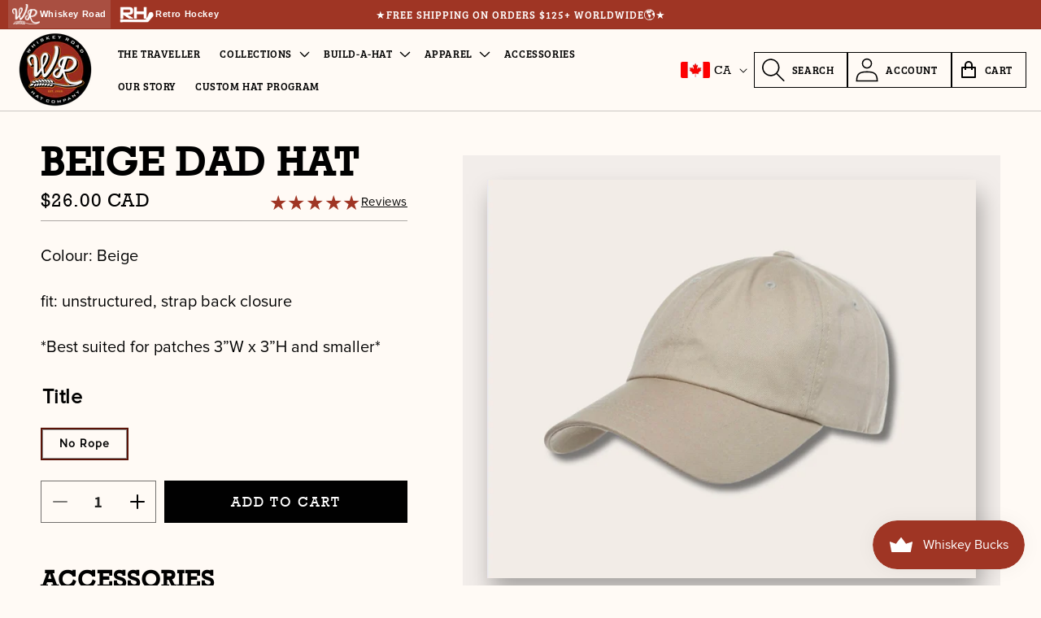

--- FILE ---
content_type: text/html; charset=utf-8
request_url: https://whiskeyroadhatco.com/products/stone-dad-hat
body_size: 65805
content:
<!doctype html>
<html class="js" lang="en">
  <meta name="google-site-verification" content="6yAZB2kKxPGM71p8T4npJHgbkphS4XbcbKCQxpPTceM"/><head>
    <meta charset="utf-8">
    <meta http-equiv="X-UA-Compatible" content="IE=edge">
    <meta name="viewport" content="width=device-width,initial-scale=1">
    <meta name="theme-color" content="">
    <link rel="canonical" href="https://whiskeyroadhatco.com/products/stone-dad-hat">

    
<link
        rel="preconnect"
        href="https://fonts.shopifycdn.com"
        crossorigin
      >
<link
        rel="icon"
        type="image/png"
        href="//whiskeyroadhatco.com/cdn/shop/files/Classic_Circular_Logo_f8fa591b-8600-462c-94e4-cc32be4722d0.png?crop=center&height=32&v=1696252833&width=32"
      ><title>
      Stone Dad Hat | Classic Dad Hat | Whiskey Road Hat Company
</title>

    
      <meta name="description" content="Stone Dad Hat - Colour: stone fit: unstructured, strap back closure *Best suited for patches 3”W x 3”H and smaller*. Dad hats aren&#39;t just for dads. Show the world you&#39;re Only Human with our Happy Camper x Dad Hat. Goes good with anything! Happy Camper x Dad Hat.">
    


    

    

























































































<meta property="og:site_name" content="Whiskey Road Hat Company">
<meta property="og:url" content="https://whiskeyroadhatco.com/products/stone-dad-hat">
<meta property="og:title" content="Stone Dad Hat | Classic Dad Hat | Whiskey Road Hat Company">
<meta property="og:type" content="product">
<meta property="og:description" content="Stone Dad Hat - Colour: stone fit: unstructured, strap back closure *Best suited for patches 3”W x 3”H and smaller*. Dad hats aren&#39;t just for dads. Show the world you&#39;re Only Human with our Happy Camper x Dad Hat. Goes good with anything! Happy Camper x Dad Hat."><meta property="og:image" content="http://whiskeyroadhatco.com/cdn/shop/files/Screen_Shot_2025-09-09_at_4.13.01_PM.png?v=1757448849">
    <meta property="og:image:secure_url" content="https://whiskeyroadhatco.com/cdn/shop/files/Screen_Shot_2025-09-09_at_4.13.01_PM.png?v=1757448849">
    <meta property="og:image:width" content="1092">
    <meta property="og:image:height" content="1082">
<meta property="og:price:amount" content="26.00">
  <meta property="og:price:currency" content="CAD"><meta name="twitter:card" content="summary_large_image">
<meta name="twitter:title" content="Stone Dad Hat | Classic Dad Hat | Whiskey Road Hat Company">
<meta name="twitter:description" content="Stone Dad Hat - Colour: stone fit: unstructured, strap back closure *Best suited for patches 3”W x 3”H and smaller*. Dad hats aren&#39;t just for dads. Show the world you&#39;re Only Human with our Happy Camper x Dad Hat. Goes good with anything! Happy Camper x Dad Hat.">


    <script src="//whiskeyroadhatco.com/cdn/shop/t/16/assets/constants.js?v=58251544750838685771740174552" defer="defer"></script>
    <script src="//whiskeyroadhatco.com/cdn/shop/t/16/assets/pubsub.js?v=158357773527763999511740174552" defer="defer"></script>
    <script src="//whiskeyroadhatco.com/cdn/shop/t/16/assets/global.js?v=106640801737295483071740174552" defer="defer"></script>
    <script src="//whiskeyroadhatco.com/cdn/shop/t/16/assets/cart-switch.js?v=94173405127001942881740174552" defer="defer"></script>
    <script src="https://cdn.jsdelivr.net/npm/gsap@3.12.5/dist/gsap.min.js"></script>

    <script src="https://cdn.jsdelivr.net/npm/gsap@3.12.5/dist/ScrollTrigger.min.js"></script><script src="//whiskeyroadhatco.com/cdn/shop/t/16/assets/animations.js?v=88693664871331136111740174552" defer="defer"></script><script>window.performance && window.performance.mark && window.performance.mark('shopify.content_for_header.start');</script><meta name="google-site-verification" content="QIY-atYWSh1zCfQO3XVjw7LVxdPn1_mDKlk1xBWJR5c">
<meta name="google-site-verification" content="GwPIPhxeV0HkE2JxnH7QYn31PiXRA9rA1b9B5Q3gO9Y">
<meta name="google-site-verification" content="SmPELFjCjHXzr0Gg5FZH_mz13AQFUJf0M7cNO0ihMjg">
<meta name="facebook-domain-verification" content="iuucn8ogkgkucdreynpzt021u316hm">
<meta id="shopify-digital-wallet" name="shopify-digital-wallet" content="/26847019190/digital_wallets/dialog">
<meta name="shopify-checkout-api-token" content="b2a792889e27e167f1ea6bbadc100907">
<meta id="in-context-paypal-metadata" data-shop-id="26847019190" data-venmo-supported="false" data-environment="production" data-locale="en_US" data-paypal-v4="true" data-currency="CAD">
<link rel="alternate" hreflang="x-default" href="https://retrohockey.com/products/stone-dad-hat">
<link rel="alternate" hreflang="en" href="https://retrohockey.com/products/stone-dad-hat">
<link rel="alternate" hreflang="en-CA" href="https://whiskeyroadhatco.com/products/stone-dad-hat">
<link rel="alternate" hreflang="en-AC" href="https://whiskeyroadhatco.com/products/stone-dad-hat">
<link rel="alternate" hreflang="en-AD" href="https://whiskeyroadhatco.com/products/stone-dad-hat">
<link rel="alternate" hreflang="en-AE" href="https://whiskeyroadhatco.com/products/stone-dad-hat">
<link rel="alternate" hreflang="en-AF" href="https://whiskeyroadhatco.com/products/stone-dad-hat">
<link rel="alternate" hreflang="en-AG" href="https://whiskeyroadhatco.com/products/stone-dad-hat">
<link rel="alternate" hreflang="en-AI" href="https://whiskeyroadhatco.com/products/stone-dad-hat">
<link rel="alternate" hreflang="en-AL" href="https://whiskeyroadhatco.com/products/stone-dad-hat">
<link rel="alternate" hreflang="en-AM" href="https://whiskeyroadhatco.com/products/stone-dad-hat">
<link rel="alternate" hreflang="en-AO" href="https://whiskeyroadhatco.com/products/stone-dad-hat">
<link rel="alternate" hreflang="en-AR" href="https://whiskeyroadhatco.com/products/stone-dad-hat">
<link rel="alternate" hreflang="en-AT" href="https://whiskeyroadhatco.com/products/stone-dad-hat">
<link rel="alternate" hreflang="en-AU" href="https://whiskeyroadhatco.com/products/stone-dad-hat">
<link rel="alternate" hreflang="en-AW" href="https://whiskeyroadhatco.com/products/stone-dad-hat">
<link rel="alternate" hreflang="en-AX" href="https://whiskeyroadhatco.com/products/stone-dad-hat">
<link rel="alternate" hreflang="en-AZ" href="https://whiskeyroadhatco.com/products/stone-dad-hat">
<link rel="alternate" hreflang="en-BA" href="https://whiskeyroadhatco.com/products/stone-dad-hat">
<link rel="alternate" hreflang="en-BB" href="https://whiskeyroadhatco.com/products/stone-dad-hat">
<link rel="alternate" hreflang="en-BD" href="https://whiskeyroadhatco.com/products/stone-dad-hat">
<link rel="alternate" hreflang="en-BE" href="https://whiskeyroadhatco.com/products/stone-dad-hat">
<link rel="alternate" hreflang="en-BF" href="https://whiskeyroadhatco.com/products/stone-dad-hat">
<link rel="alternate" hreflang="en-BG" href="https://whiskeyroadhatco.com/products/stone-dad-hat">
<link rel="alternate" hreflang="en-BH" href="https://whiskeyroadhatco.com/products/stone-dad-hat">
<link rel="alternate" hreflang="en-BI" href="https://whiskeyroadhatco.com/products/stone-dad-hat">
<link rel="alternate" hreflang="en-BJ" href="https://whiskeyroadhatco.com/products/stone-dad-hat">
<link rel="alternate" hreflang="en-BL" href="https://whiskeyroadhatco.com/products/stone-dad-hat">
<link rel="alternate" hreflang="en-BM" href="https://whiskeyroadhatco.com/products/stone-dad-hat">
<link rel="alternate" hreflang="en-BN" href="https://whiskeyroadhatco.com/products/stone-dad-hat">
<link rel="alternate" hreflang="en-BO" href="https://whiskeyroadhatco.com/products/stone-dad-hat">
<link rel="alternate" hreflang="en-BQ" href="https://whiskeyroadhatco.com/products/stone-dad-hat">
<link rel="alternate" hreflang="en-BR" href="https://whiskeyroadhatco.com/products/stone-dad-hat">
<link rel="alternate" hreflang="en-BS" href="https://whiskeyroadhatco.com/products/stone-dad-hat">
<link rel="alternate" hreflang="en-BT" href="https://whiskeyroadhatco.com/products/stone-dad-hat">
<link rel="alternate" hreflang="en-BW" href="https://whiskeyroadhatco.com/products/stone-dad-hat">
<link rel="alternate" hreflang="en-BY" href="https://whiskeyroadhatco.com/products/stone-dad-hat">
<link rel="alternate" hreflang="en-BZ" href="https://whiskeyroadhatco.com/products/stone-dad-hat">
<link rel="alternate" hreflang="en-CC" href="https://whiskeyroadhatco.com/products/stone-dad-hat">
<link rel="alternate" hreflang="en-CD" href="https://whiskeyroadhatco.com/products/stone-dad-hat">
<link rel="alternate" hreflang="en-CF" href="https://whiskeyroadhatco.com/products/stone-dad-hat">
<link rel="alternate" hreflang="en-CG" href="https://whiskeyroadhatco.com/products/stone-dad-hat">
<link rel="alternate" hreflang="en-CH" href="https://whiskeyroadhatco.com/products/stone-dad-hat">
<link rel="alternate" hreflang="en-CI" href="https://whiskeyroadhatco.com/products/stone-dad-hat">
<link rel="alternate" hreflang="en-CK" href="https://whiskeyroadhatco.com/products/stone-dad-hat">
<link rel="alternate" hreflang="en-CL" href="https://whiskeyroadhatco.com/products/stone-dad-hat">
<link rel="alternate" hreflang="en-CM" href="https://whiskeyroadhatco.com/products/stone-dad-hat">
<link rel="alternate" hreflang="en-CN" href="https://whiskeyroadhatco.com/products/stone-dad-hat">
<link rel="alternate" hreflang="en-CO" href="https://whiskeyroadhatco.com/products/stone-dad-hat">
<link rel="alternate" hreflang="en-CR" href="https://whiskeyroadhatco.com/products/stone-dad-hat">
<link rel="alternate" hreflang="en-CV" href="https://whiskeyroadhatco.com/products/stone-dad-hat">
<link rel="alternate" hreflang="en-CW" href="https://whiskeyroadhatco.com/products/stone-dad-hat">
<link rel="alternate" hreflang="en-CX" href="https://whiskeyroadhatco.com/products/stone-dad-hat">
<link rel="alternate" hreflang="en-CY" href="https://whiskeyroadhatco.com/products/stone-dad-hat">
<link rel="alternate" hreflang="en-CZ" href="https://whiskeyroadhatco.com/products/stone-dad-hat">
<link rel="alternate" hreflang="en-DE" href="https://whiskeyroadhatco.com/products/stone-dad-hat">
<link rel="alternate" hreflang="en-DJ" href="https://whiskeyroadhatco.com/products/stone-dad-hat">
<link rel="alternate" hreflang="en-DK" href="https://whiskeyroadhatco.com/products/stone-dad-hat">
<link rel="alternate" hreflang="en-DM" href="https://whiskeyroadhatco.com/products/stone-dad-hat">
<link rel="alternate" hreflang="en-DO" href="https://whiskeyroadhatco.com/products/stone-dad-hat">
<link rel="alternate" hreflang="en-DZ" href="https://whiskeyroadhatco.com/products/stone-dad-hat">
<link rel="alternate" hreflang="en-EC" href="https://whiskeyroadhatco.com/products/stone-dad-hat">
<link rel="alternate" hreflang="en-EE" href="https://whiskeyroadhatco.com/products/stone-dad-hat">
<link rel="alternate" hreflang="en-EG" href="https://whiskeyroadhatco.com/products/stone-dad-hat">
<link rel="alternate" hreflang="en-EH" href="https://whiskeyroadhatco.com/products/stone-dad-hat">
<link rel="alternate" hreflang="en-ER" href="https://whiskeyroadhatco.com/products/stone-dad-hat">
<link rel="alternate" hreflang="en-ES" href="https://whiskeyroadhatco.com/products/stone-dad-hat">
<link rel="alternate" hreflang="en-ET" href="https://whiskeyroadhatco.com/products/stone-dad-hat">
<link rel="alternate" hreflang="en-FI" href="https://whiskeyroadhatco.com/products/stone-dad-hat">
<link rel="alternate" hreflang="en-FJ" href="https://whiskeyroadhatco.com/products/stone-dad-hat">
<link rel="alternate" hreflang="en-FK" href="https://whiskeyroadhatco.com/products/stone-dad-hat">
<link rel="alternate" hreflang="en-FO" href="https://whiskeyroadhatco.com/products/stone-dad-hat">
<link rel="alternate" hreflang="en-FR" href="https://whiskeyroadhatco.com/products/stone-dad-hat">
<link rel="alternate" hreflang="en-GA" href="https://whiskeyroadhatco.com/products/stone-dad-hat">
<link rel="alternate" hreflang="en-GB" href="https://whiskeyroadhatco.com/products/stone-dad-hat">
<link rel="alternate" hreflang="en-GD" href="https://whiskeyroadhatco.com/products/stone-dad-hat">
<link rel="alternate" hreflang="en-GE" href="https://whiskeyroadhatco.com/products/stone-dad-hat">
<link rel="alternate" hreflang="en-GF" href="https://whiskeyroadhatco.com/products/stone-dad-hat">
<link rel="alternate" hreflang="en-GG" href="https://whiskeyroadhatco.com/products/stone-dad-hat">
<link rel="alternate" hreflang="en-GH" href="https://whiskeyroadhatco.com/products/stone-dad-hat">
<link rel="alternate" hreflang="en-GI" href="https://whiskeyroadhatco.com/products/stone-dad-hat">
<link rel="alternate" hreflang="en-GL" href="https://whiskeyroadhatco.com/products/stone-dad-hat">
<link rel="alternate" hreflang="en-GM" href="https://whiskeyroadhatco.com/products/stone-dad-hat">
<link rel="alternate" hreflang="en-GN" href="https://whiskeyroadhatco.com/products/stone-dad-hat">
<link rel="alternate" hreflang="en-GP" href="https://whiskeyroadhatco.com/products/stone-dad-hat">
<link rel="alternate" hreflang="en-GQ" href="https://whiskeyroadhatco.com/products/stone-dad-hat">
<link rel="alternate" hreflang="en-GR" href="https://whiskeyroadhatco.com/products/stone-dad-hat">
<link rel="alternate" hreflang="en-GS" href="https://whiskeyroadhatco.com/products/stone-dad-hat">
<link rel="alternate" hreflang="en-GT" href="https://whiskeyroadhatco.com/products/stone-dad-hat">
<link rel="alternate" hreflang="en-GW" href="https://whiskeyroadhatco.com/products/stone-dad-hat">
<link rel="alternate" hreflang="en-GY" href="https://whiskeyroadhatco.com/products/stone-dad-hat">
<link rel="alternate" hreflang="en-HK" href="https://whiskeyroadhatco.com/products/stone-dad-hat">
<link rel="alternate" hreflang="en-HN" href="https://whiskeyroadhatco.com/products/stone-dad-hat">
<link rel="alternate" hreflang="en-HR" href="https://whiskeyroadhatco.com/products/stone-dad-hat">
<link rel="alternate" hreflang="en-HT" href="https://whiskeyroadhatco.com/products/stone-dad-hat">
<link rel="alternate" hreflang="en-HU" href="https://whiskeyroadhatco.com/products/stone-dad-hat">
<link rel="alternate" hreflang="en-ID" href="https://whiskeyroadhatco.com/products/stone-dad-hat">
<link rel="alternate" hreflang="en-IE" href="https://whiskeyroadhatco.com/products/stone-dad-hat">
<link rel="alternate" hreflang="en-IL" href="https://whiskeyroadhatco.com/products/stone-dad-hat">
<link rel="alternate" hreflang="en-IM" href="https://whiskeyroadhatco.com/products/stone-dad-hat">
<link rel="alternate" hreflang="en-IN" href="https://whiskeyroadhatco.com/products/stone-dad-hat">
<link rel="alternate" hreflang="en-IO" href="https://whiskeyroadhatco.com/products/stone-dad-hat">
<link rel="alternate" hreflang="en-IQ" href="https://whiskeyroadhatco.com/products/stone-dad-hat">
<link rel="alternate" hreflang="en-IS" href="https://whiskeyroadhatco.com/products/stone-dad-hat">
<link rel="alternate" hreflang="en-IT" href="https://whiskeyroadhatco.com/products/stone-dad-hat">
<link rel="alternate" hreflang="en-JE" href="https://whiskeyroadhatco.com/products/stone-dad-hat">
<link rel="alternate" hreflang="en-JM" href="https://whiskeyroadhatco.com/products/stone-dad-hat">
<link rel="alternate" hreflang="en-JO" href="https://whiskeyroadhatco.com/products/stone-dad-hat">
<link rel="alternate" hreflang="en-JP" href="https://whiskeyroadhatco.com/products/stone-dad-hat">
<link rel="alternate" hreflang="en-KE" href="https://whiskeyroadhatco.com/products/stone-dad-hat">
<link rel="alternate" hreflang="en-KG" href="https://whiskeyroadhatco.com/products/stone-dad-hat">
<link rel="alternate" hreflang="en-KH" href="https://whiskeyroadhatco.com/products/stone-dad-hat">
<link rel="alternate" hreflang="en-KI" href="https://whiskeyroadhatco.com/products/stone-dad-hat">
<link rel="alternate" hreflang="en-KM" href="https://whiskeyroadhatco.com/products/stone-dad-hat">
<link rel="alternate" hreflang="en-KN" href="https://whiskeyroadhatco.com/products/stone-dad-hat">
<link rel="alternate" hreflang="en-KR" href="https://whiskeyroadhatco.com/products/stone-dad-hat">
<link rel="alternate" hreflang="en-KW" href="https://whiskeyroadhatco.com/products/stone-dad-hat">
<link rel="alternate" hreflang="en-KY" href="https://whiskeyroadhatco.com/products/stone-dad-hat">
<link rel="alternate" hreflang="en-KZ" href="https://whiskeyroadhatco.com/products/stone-dad-hat">
<link rel="alternate" hreflang="en-LA" href="https://whiskeyroadhatco.com/products/stone-dad-hat">
<link rel="alternate" hreflang="en-LB" href="https://whiskeyroadhatco.com/products/stone-dad-hat">
<link rel="alternate" hreflang="en-LC" href="https://whiskeyroadhatco.com/products/stone-dad-hat">
<link rel="alternate" hreflang="en-LI" href="https://whiskeyroadhatco.com/products/stone-dad-hat">
<link rel="alternate" hreflang="en-LK" href="https://whiskeyroadhatco.com/products/stone-dad-hat">
<link rel="alternate" hreflang="en-LR" href="https://whiskeyroadhatco.com/products/stone-dad-hat">
<link rel="alternate" hreflang="en-LS" href="https://whiskeyroadhatco.com/products/stone-dad-hat">
<link rel="alternate" hreflang="en-LT" href="https://whiskeyroadhatco.com/products/stone-dad-hat">
<link rel="alternate" hreflang="en-LU" href="https://whiskeyroadhatco.com/products/stone-dad-hat">
<link rel="alternate" hreflang="en-LV" href="https://whiskeyroadhatco.com/products/stone-dad-hat">
<link rel="alternate" hreflang="en-LY" href="https://whiskeyroadhatco.com/products/stone-dad-hat">
<link rel="alternate" hreflang="en-MA" href="https://whiskeyroadhatco.com/products/stone-dad-hat">
<link rel="alternate" hreflang="en-MC" href="https://whiskeyroadhatco.com/products/stone-dad-hat">
<link rel="alternate" hreflang="en-MD" href="https://whiskeyroadhatco.com/products/stone-dad-hat">
<link rel="alternate" hreflang="en-ME" href="https://whiskeyroadhatco.com/products/stone-dad-hat">
<link rel="alternate" hreflang="en-MF" href="https://whiskeyroadhatco.com/products/stone-dad-hat">
<link rel="alternate" hreflang="en-MG" href="https://whiskeyroadhatco.com/products/stone-dad-hat">
<link rel="alternate" hreflang="en-MK" href="https://whiskeyroadhatco.com/products/stone-dad-hat">
<link rel="alternate" hreflang="en-ML" href="https://whiskeyroadhatco.com/products/stone-dad-hat">
<link rel="alternate" hreflang="en-MM" href="https://whiskeyroadhatco.com/products/stone-dad-hat">
<link rel="alternate" hreflang="en-MN" href="https://whiskeyroadhatco.com/products/stone-dad-hat">
<link rel="alternate" hreflang="en-MO" href="https://whiskeyroadhatco.com/products/stone-dad-hat">
<link rel="alternate" hreflang="en-MQ" href="https://whiskeyroadhatco.com/products/stone-dad-hat">
<link rel="alternate" hreflang="en-MR" href="https://whiskeyroadhatco.com/products/stone-dad-hat">
<link rel="alternate" hreflang="en-MS" href="https://whiskeyroadhatco.com/products/stone-dad-hat">
<link rel="alternate" hreflang="en-MT" href="https://whiskeyroadhatco.com/products/stone-dad-hat">
<link rel="alternate" hreflang="en-MU" href="https://whiskeyroadhatco.com/products/stone-dad-hat">
<link rel="alternate" hreflang="en-MV" href="https://whiskeyroadhatco.com/products/stone-dad-hat">
<link rel="alternate" hreflang="en-MW" href="https://whiskeyroadhatco.com/products/stone-dad-hat">
<link rel="alternate" hreflang="en-MX" href="https://whiskeyroadhatco.com/products/stone-dad-hat">
<link rel="alternate" hreflang="en-MY" href="https://whiskeyroadhatco.com/products/stone-dad-hat">
<link rel="alternate" hreflang="en-MZ" href="https://whiskeyroadhatco.com/products/stone-dad-hat">
<link rel="alternate" hreflang="en-NA" href="https://whiskeyroadhatco.com/products/stone-dad-hat">
<link rel="alternate" hreflang="en-NC" href="https://whiskeyroadhatco.com/products/stone-dad-hat">
<link rel="alternate" hreflang="en-NE" href="https://whiskeyroadhatco.com/products/stone-dad-hat">
<link rel="alternate" hreflang="en-NF" href="https://whiskeyroadhatco.com/products/stone-dad-hat">
<link rel="alternate" hreflang="en-NG" href="https://whiskeyroadhatco.com/products/stone-dad-hat">
<link rel="alternate" hreflang="en-NI" href="https://whiskeyroadhatco.com/products/stone-dad-hat">
<link rel="alternate" hreflang="en-NL" href="https://whiskeyroadhatco.com/products/stone-dad-hat">
<link rel="alternate" hreflang="en-NO" href="https://whiskeyroadhatco.com/products/stone-dad-hat">
<link rel="alternate" hreflang="en-NP" href="https://whiskeyroadhatco.com/products/stone-dad-hat">
<link rel="alternate" hreflang="en-NR" href="https://whiskeyroadhatco.com/products/stone-dad-hat">
<link rel="alternate" hreflang="en-NU" href="https://whiskeyroadhatco.com/products/stone-dad-hat">
<link rel="alternate" hreflang="en-NZ" href="https://whiskeyroadhatco.com/products/stone-dad-hat">
<link rel="alternate" hreflang="en-OM" href="https://whiskeyroadhatco.com/products/stone-dad-hat">
<link rel="alternate" hreflang="en-PA" href="https://whiskeyroadhatco.com/products/stone-dad-hat">
<link rel="alternate" hreflang="en-PE" href="https://whiskeyroadhatco.com/products/stone-dad-hat">
<link rel="alternate" hreflang="en-PF" href="https://whiskeyroadhatco.com/products/stone-dad-hat">
<link rel="alternate" hreflang="en-PG" href="https://whiskeyroadhatco.com/products/stone-dad-hat">
<link rel="alternate" hreflang="en-PH" href="https://whiskeyroadhatco.com/products/stone-dad-hat">
<link rel="alternate" hreflang="en-PK" href="https://whiskeyroadhatco.com/products/stone-dad-hat">
<link rel="alternate" hreflang="en-PL" href="https://whiskeyroadhatco.com/products/stone-dad-hat">
<link rel="alternate" hreflang="en-PM" href="https://whiskeyroadhatco.com/products/stone-dad-hat">
<link rel="alternate" hreflang="en-PN" href="https://whiskeyroadhatco.com/products/stone-dad-hat">
<link rel="alternate" hreflang="en-PS" href="https://whiskeyroadhatco.com/products/stone-dad-hat">
<link rel="alternate" hreflang="en-PT" href="https://whiskeyroadhatco.com/products/stone-dad-hat">
<link rel="alternate" hreflang="en-PY" href="https://whiskeyroadhatco.com/products/stone-dad-hat">
<link rel="alternate" hreflang="en-QA" href="https://whiskeyroadhatco.com/products/stone-dad-hat">
<link rel="alternate" hreflang="en-RE" href="https://whiskeyroadhatco.com/products/stone-dad-hat">
<link rel="alternate" hreflang="en-RO" href="https://whiskeyroadhatco.com/products/stone-dad-hat">
<link rel="alternate" hreflang="en-RS" href="https://whiskeyroadhatco.com/products/stone-dad-hat">
<link rel="alternate" hreflang="en-RU" href="https://whiskeyroadhatco.com/products/stone-dad-hat">
<link rel="alternate" hreflang="en-RW" href="https://whiskeyroadhatco.com/products/stone-dad-hat">
<link rel="alternate" hreflang="en-SA" href="https://whiskeyroadhatco.com/products/stone-dad-hat">
<link rel="alternate" hreflang="en-SB" href="https://whiskeyroadhatco.com/products/stone-dad-hat">
<link rel="alternate" hreflang="en-SC" href="https://whiskeyroadhatco.com/products/stone-dad-hat">
<link rel="alternate" hreflang="en-SD" href="https://whiskeyroadhatco.com/products/stone-dad-hat">
<link rel="alternate" hreflang="en-SE" href="https://whiskeyroadhatco.com/products/stone-dad-hat">
<link rel="alternate" hreflang="en-SG" href="https://whiskeyroadhatco.com/products/stone-dad-hat">
<link rel="alternate" hreflang="en-SH" href="https://whiskeyroadhatco.com/products/stone-dad-hat">
<link rel="alternate" hreflang="en-SI" href="https://whiskeyroadhatco.com/products/stone-dad-hat">
<link rel="alternate" hreflang="en-SJ" href="https://whiskeyroadhatco.com/products/stone-dad-hat">
<link rel="alternate" hreflang="en-SK" href="https://whiskeyroadhatco.com/products/stone-dad-hat">
<link rel="alternate" hreflang="en-SL" href="https://whiskeyroadhatco.com/products/stone-dad-hat">
<link rel="alternate" hreflang="en-SM" href="https://whiskeyroadhatco.com/products/stone-dad-hat">
<link rel="alternate" hreflang="en-SN" href="https://whiskeyroadhatco.com/products/stone-dad-hat">
<link rel="alternate" hreflang="en-SO" href="https://whiskeyroadhatco.com/products/stone-dad-hat">
<link rel="alternate" hreflang="en-SR" href="https://whiskeyroadhatco.com/products/stone-dad-hat">
<link rel="alternate" hreflang="en-SS" href="https://whiskeyroadhatco.com/products/stone-dad-hat">
<link rel="alternate" hreflang="en-ST" href="https://whiskeyroadhatco.com/products/stone-dad-hat">
<link rel="alternate" hreflang="en-SV" href="https://whiskeyroadhatco.com/products/stone-dad-hat">
<link rel="alternate" hreflang="en-SX" href="https://whiskeyroadhatco.com/products/stone-dad-hat">
<link rel="alternate" hreflang="en-SZ" href="https://whiskeyroadhatco.com/products/stone-dad-hat">
<link rel="alternate" hreflang="en-TA" href="https://whiskeyroadhatco.com/products/stone-dad-hat">
<link rel="alternate" hreflang="en-TC" href="https://whiskeyroadhatco.com/products/stone-dad-hat">
<link rel="alternate" hreflang="en-TD" href="https://whiskeyroadhatco.com/products/stone-dad-hat">
<link rel="alternate" hreflang="en-TF" href="https://whiskeyroadhatco.com/products/stone-dad-hat">
<link rel="alternate" hreflang="en-TG" href="https://whiskeyroadhatco.com/products/stone-dad-hat">
<link rel="alternate" hreflang="en-TH" href="https://whiskeyroadhatco.com/products/stone-dad-hat">
<link rel="alternate" hreflang="en-TJ" href="https://whiskeyroadhatco.com/products/stone-dad-hat">
<link rel="alternate" hreflang="en-TK" href="https://whiskeyroadhatco.com/products/stone-dad-hat">
<link rel="alternate" hreflang="en-TL" href="https://whiskeyroadhatco.com/products/stone-dad-hat">
<link rel="alternate" hreflang="en-TM" href="https://whiskeyroadhatco.com/products/stone-dad-hat">
<link rel="alternate" hreflang="en-TN" href="https://whiskeyroadhatco.com/products/stone-dad-hat">
<link rel="alternate" hreflang="en-TO" href="https://whiskeyroadhatco.com/products/stone-dad-hat">
<link rel="alternate" hreflang="en-TR" href="https://whiskeyroadhatco.com/products/stone-dad-hat">
<link rel="alternate" hreflang="en-TT" href="https://whiskeyroadhatco.com/products/stone-dad-hat">
<link rel="alternate" hreflang="en-TV" href="https://whiskeyroadhatco.com/products/stone-dad-hat">
<link rel="alternate" hreflang="en-TW" href="https://whiskeyroadhatco.com/products/stone-dad-hat">
<link rel="alternate" hreflang="en-TZ" href="https://whiskeyroadhatco.com/products/stone-dad-hat">
<link rel="alternate" hreflang="en-UA" href="https://whiskeyroadhatco.com/products/stone-dad-hat">
<link rel="alternate" hreflang="en-UG" href="https://whiskeyroadhatco.com/products/stone-dad-hat">
<link rel="alternate" hreflang="en-UM" href="https://whiskeyroadhatco.com/products/stone-dad-hat">
<link rel="alternate" hreflang="en-UY" href="https://whiskeyroadhatco.com/products/stone-dad-hat">
<link rel="alternate" hreflang="en-UZ" href="https://whiskeyroadhatco.com/products/stone-dad-hat">
<link rel="alternate" hreflang="en-VA" href="https://whiskeyroadhatco.com/products/stone-dad-hat">
<link rel="alternate" hreflang="en-VC" href="https://whiskeyroadhatco.com/products/stone-dad-hat">
<link rel="alternate" hreflang="en-VE" href="https://whiskeyroadhatco.com/products/stone-dad-hat">
<link rel="alternate" hreflang="en-VG" href="https://whiskeyroadhatco.com/products/stone-dad-hat">
<link rel="alternate" hreflang="en-VN" href="https://whiskeyroadhatco.com/products/stone-dad-hat">
<link rel="alternate" hreflang="en-VU" href="https://whiskeyroadhatco.com/products/stone-dad-hat">
<link rel="alternate" hreflang="en-WF" href="https://whiskeyroadhatco.com/products/stone-dad-hat">
<link rel="alternate" hreflang="en-WS" href="https://whiskeyroadhatco.com/products/stone-dad-hat">
<link rel="alternate" hreflang="en-XK" href="https://whiskeyroadhatco.com/products/stone-dad-hat">
<link rel="alternate" hreflang="en-YE" href="https://whiskeyroadhatco.com/products/stone-dad-hat">
<link rel="alternate" hreflang="en-YT" href="https://whiskeyroadhatco.com/products/stone-dad-hat">
<link rel="alternate" hreflang="en-ZA" href="https://whiskeyroadhatco.com/products/stone-dad-hat">
<link rel="alternate" hreflang="en-ZM" href="https://whiskeyroadhatco.com/products/stone-dad-hat">
<link rel="alternate" hreflang="en-ZW" href="https://whiskeyroadhatco.com/products/stone-dad-hat">
<link rel="alternate" hreflang="en-US" href="https://whiskeyroadhatco.com/products/stone-dad-hat">
<link rel="alternate" type="application/json+oembed" href="https://whiskeyroadhatco.com/products/stone-dad-hat.oembed">
<script async="async" src="/checkouts/internal/preloads.js?locale=en-CA"></script>
<link rel="preconnect" href="https://shop.app" crossorigin="anonymous">
<script async="async" src="https://shop.app/checkouts/internal/preloads.js?locale=en-CA&shop_id=26847019190" crossorigin="anonymous"></script>
<script id="apple-pay-shop-capabilities" type="application/json">{"shopId":26847019190,"countryCode":"CA","currencyCode":"CAD","merchantCapabilities":["supports3DS"],"merchantId":"gid:\/\/shopify\/Shop\/26847019190","merchantName":"Whiskey Road Hat Company","requiredBillingContactFields":["postalAddress","email","phone"],"requiredShippingContactFields":["postalAddress","email","phone"],"shippingType":"shipping","supportedNetworks":["visa","masterCard","amex","discover","interac","jcb"],"total":{"type":"pending","label":"Whiskey Road Hat Company","amount":"1.00"},"shopifyPaymentsEnabled":true,"supportsSubscriptions":true}</script>
<script id="shopify-features" type="application/json">{"accessToken":"b2a792889e27e167f1ea6bbadc100907","betas":["rich-media-storefront-analytics"],"domain":"whiskeyroadhatco.com","predictiveSearch":true,"shopId":26847019190,"locale":"en"}</script>
<script>var Shopify = Shopify || {};
Shopify.shop = "pope-bros-hats-co.myshopify.com";
Shopify.locale = "en";
Shopify.currency = {"active":"CAD","rate":"1.0"};
Shopify.country = "CA";
Shopify.theme = {"name":" whiskey-road-hat\/main LIVE","id":141262127286,"schema_name":"Dawn","schema_version":"13.0.0","theme_store_id":null,"role":"main"};
Shopify.theme.handle = "null";
Shopify.theme.style = {"id":null,"handle":null};
Shopify.cdnHost = "whiskeyroadhatco.com/cdn";
Shopify.routes = Shopify.routes || {};
Shopify.routes.root = "/";</script>
<script type="module">!function(o){(o.Shopify=o.Shopify||{}).modules=!0}(window);</script>
<script>!function(o){function n(){var o=[];function n(){o.push(Array.prototype.slice.apply(arguments))}return n.q=o,n}var t=o.Shopify=o.Shopify||{};t.loadFeatures=n(),t.autoloadFeatures=n()}(window);</script>
<script>
  window.ShopifyPay = window.ShopifyPay || {};
  window.ShopifyPay.apiHost = "shop.app\/pay";
  window.ShopifyPay.redirectState = null;
</script>
<script id="shop-js-analytics" type="application/json">{"pageType":"product"}</script>
<script defer="defer" async type="module" src="//whiskeyroadhatco.com/cdn/shopifycloud/shop-js/modules/v2/client.init-shop-cart-sync_IZsNAliE.en.esm.js"></script>
<script defer="defer" async type="module" src="//whiskeyroadhatco.com/cdn/shopifycloud/shop-js/modules/v2/chunk.common_0OUaOowp.esm.js"></script>
<script type="module">
  await import("//whiskeyroadhatco.com/cdn/shopifycloud/shop-js/modules/v2/client.init-shop-cart-sync_IZsNAliE.en.esm.js");
await import("//whiskeyroadhatco.com/cdn/shopifycloud/shop-js/modules/v2/chunk.common_0OUaOowp.esm.js");

  window.Shopify.SignInWithShop?.initShopCartSync?.({"fedCMEnabled":true,"windoidEnabled":true});

</script>
<script defer="defer" async type="module" src="//whiskeyroadhatco.com/cdn/shopifycloud/shop-js/modules/v2/client.payment-terms_CNlwjfZz.en.esm.js"></script>
<script defer="defer" async type="module" src="//whiskeyroadhatco.com/cdn/shopifycloud/shop-js/modules/v2/chunk.common_0OUaOowp.esm.js"></script>
<script defer="defer" async type="module" src="//whiskeyroadhatco.com/cdn/shopifycloud/shop-js/modules/v2/chunk.modal_CGo_dVj3.esm.js"></script>
<script type="module">
  await import("//whiskeyroadhatco.com/cdn/shopifycloud/shop-js/modules/v2/client.payment-terms_CNlwjfZz.en.esm.js");
await import("//whiskeyroadhatco.com/cdn/shopifycloud/shop-js/modules/v2/chunk.common_0OUaOowp.esm.js");
await import("//whiskeyroadhatco.com/cdn/shopifycloud/shop-js/modules/v2/chunk.modal_CGo_dVj3.esm.js");

  
</script>
<script>
  window.Shopify = window.Shopify || {};
  if (!window.Shopify.featureAssets) window.Shopify.featureAssets = {};
  window.Shopify.featureAssets['shop-js'] = {"shop-cart-sync":["modules/v2/client.shop-cart-sync_DLOhI_0X.en.esm.js","modules/v2/chunk.common_0OUaOowp.esm.js"],"init-fed-cm":["modules/v2/client.init-fed-cm_C6YtU0w6.en.esm.js","modules/v2/chunk.common_0OUaOowp.esm.js"],"shop-button":["modules/v2/client.shop-button_BCMx7GTG.en.esm.js","modules/v2/chunk.common_0OUaOowp.esm.js"],"shop-cash-offers":["modules/v2/client.shop-cash-offers_BT26qb5j.en.esm.js","modules/v2/chunk.common_0OUaOowp.esm.js","modules/v2/chunk.modal_CGo_dVj3.esm.js"],"init-windoid":["modules/v2/client.init-windoid_B9PkRMql.en.esm.js","modules/v2/chunk.common_0OUaOowp.esm.js"],"init-shop-email-lookup-coordinator":["modules/v2/client.init-shop-email-lookup-coordinator_DZkqjsbU.en.esm.js","modules/v2/chunk.common_0OUaOowp.esm.js"],"shop-toast-manager":["modules/v2/client.shop-toast-manager_Di2EnuM7.en.esm.js","modules/v2/chunk.common_0OUaOowp.esm.js"],"shop-login-button":["modules/v2/client.shop-login-button_BtqW_SIO.en.esm.js","modules/v2/chunk.common_0OUaOowp.esm.js","modules/v2/chunk.modal_CGo_dVj3.esm.js"],"avatar":["modules/v2/client.avatar_BTnouDA3.en.esm.js"],"pay-button":["modules/v2/client.pay-button_CWa-C9R1.en.esm.js","modules/v2/chunk.common_0OUaOowp.esm.js"],"init-shop-cart-sync":["modules/v2/client.init-shop-cart-sync_IZsNAliE.en.esm.js","modules/v2/chunk.common_0OUaOowp.esm.js"],"init-customer-accounts":["modules/v2/client.init-customer-accounts_DenGwJTU.en.esm.js","modules/v2/client.shop-login-button_BtqW_SIO.en.esm.js","modules/v2/chunk.common_0OUaOowp.esm.js","modules/v2/chunk.modal_CGo_dVj3.esm.js"],"init-shop-for-new-customer-accounts":["modules/v2/client.init-shop-for-new-customer-accounts_JdHXxpS9.en.esm.js","modules/v2/client.shop-login-button_BtqW_SIO.en.esm.js","modules/v2/chunk.common_0OUaOowp.esm.js","modules/v2/chunk.modal_CGo_dVj3.esm.js"],"init-customer-accounts-sign-up":["modules/v2/client.init-customer-accounts-sign-up_D6__K_p8.en.esm.js","modules/v2/client.shop-login-button_BtqW_SIO.en.esm.js","modules/v2/chunk.common_0OUaOowp.esm.js","modules/v2/chunk.modal_CGo_dVj3.esm.js"],"checkout-modal":["modules/v2/client.checkout-modal_C_ZQDY6s.en.esm.js","modules/v2/chunk.common_0OUaOowp.esm.js","modules/v2/chunk.modal_CGo_dVj3.esm.js"],"shop-follow-button":["modules/v2/client.shop-follow-button_XetIsj8l.en.esm.js","modules/v2/chunk.common_0OUaOowp.esm.js","modules/v2/chunk.modal_CGo_dVj3.esm.js"],"lead-capture":["modules/v2/client.lead-capture_DvA72MRN.en.esm.js","modules/v2/chunk.common_0OUaOowp.esm.js","modules/v2/chunk.modal_CGo_dVj3.esm.js"],"shop-login":["modules/v2/client.shop-login_ClXNxyh6.en.esm.js","modules/v2/chunk.common_0OUaOowp.esm.js","modules/v2/chunk.modal_CGo_dVj3.esm.js"],"payment-terms":["modules/v2/client.payment-terms_CNlwjfZz.en.esm.js","modules/v2/chunk.common_0OUaOowp.esm.js","modules/v2/chunk.modal_CGo_dVj3.esm.js"]};
</script>
<script>(function() {
  var isLoaded = false;
  function asyncLoad() {
    if (isLoaded) return;
    isLoaded = true;
    var urls = ["https:\/\/cdn.provesrc.com\/provesrc.js?apiKey=eyJhbGciOiJIUzI1NiIsInR5cCI6IkpXVCJ9.eyJhY2NvdW50SWQiOiI2M2JjNDM2ZWMzMmIyMjBiNGE2MmQxNzIiLCJpYXQiOjE2NzMyODI0MTR9.oEY40wmSSVYSPK0Vzft566-4X7G2OL8bEKWXI_qr1Ho\u0026shop=pope-bros-hats-co.myshopify.com","\/\/www.powr.io\/powr.js?powr-token=pope-bros-hats-co.myshopify.com\u0026external-type=shopify\u0026shop=pope-bros-hats-co.myshopify.com","https:\/\/d1639lhkj5l89m.cloudfront.net\/js\/storefront\/uppromote.js?shop=pope-bros-hats-co.myshopify.com","\/\/cdn.shopify.com\/proxy\/37d163130b39734a4364fe8085e2ab123b73cbf901a1e45736cda8cb8a431dbf\/b2b-customer-portal-cms.bsscommerce.com\/js\/bss-b2b-customer-portal.js?shop=pope-bros-hats-co.myshopify.com\u0026sp-cache-control=cHVibGljLCBtYXgtYWdlPTkwMA","\/\/cdn.shopify.com\/proxy\/7664047317d8f9865a197cc68411de41ce8616836f42bce87fd92d4890e5ea0d\/b2b-solution.bsscommerce.com\/js\/bss-b2b-cp.js?shop=pope-bros-hats-co.myshopify.com\u0026sp-cache-control=cHVibGljLCBtYXgtYWdlPTkwMA","https:\/\/portal.zakeke.com\/Scripts\/integration\/shopify\/product.js?shop=pope-bros-hats-co.myshopify.com"];
    for (var i = 0; i < urls.length; i++) {
      var s = document.createElement('script');
      s.type = 'text/javascript';
      s.async = true;
      s.src = urls[i];
      var x = document.getElementsByTagName('script')[0];
      x.parentNode.insertBefore(s, x);
    }
  };
  if(window.attachEvent) {
    window.attachEvent('onload', asyncLoad);
  } else {
    window.addEventListener('load', asyncLoad, false);
  }
})();</script>
<script id="__st">var __st={"a":26847019190,"offset":-18000,"reqid":"387f2eb2-4314-4b26-aede-5bb857f32f93-1768393950","pageurl":"whiskeyroadhatco.com\/products\/stone-dad-hat","u":"34e8d620edfd","p":"product","rtyp":"product","rid":7404616876214};</script>
<script>window.ShopifyPaypalV4VisibilityTracking = true;</script>
<script id="captcha-bootstrap">!function(){'use strict';const t='contact',e='account',n='new_comment',o=[[t,t],['blogs',n],['comments',n],[t,'customer']],c=[[e,'customer_login'],[e,'guest_login'],[e,'recover_customer_password'],[e,'create_customer']],r=t=>t.map((([t,e])=>`form[action*='/${t}']:not([data-nocaptcha='true']) input[name='form_type'][value='${e}']`)).join(','),a=t=>()=>t?[...document.querySelectorAll(t)].map((t=>t.form)):[];function s(){const t=[...o],e=r(t);return a(e)}const i='password',u='form_key',d=['recaptcha-v3-token','g-recaptcha-response','h-captcha-response',i],f=()=>{try{return window.sessionStorage}catch{return}},m='__shopify_v',_=t=>t.elements[u];function p(t,e,n=!1){try{const o=window.sessionStorage,c=JSON.parse(o.getItem(e)),{data:r}=function(t){const{data:e,action:n}=t;return t[m]||n?{data:e,action:n}:{data:t,action:n}}(c);for(const[e,n]of Object.entries(r))t.elements[e]&&(t.elements[e].value=n);n&&o.removeItem(e)}catch(o){console.error('form repopulation failed',{error:o})}}const l='form_type',E='cptcha';function T(t){t.dataset[E]=!0}const w=window,h=w.document,L='Shopify',v='ce_forms',y='captcha';let A=!1;((t,e)=>{const n=(g='f06e6c50-85a8-45c8-87d0-21a2b65856fe',I='https://cdn.shopify.com/shopifycloud/storefront-forms-hcaptcha/ce_storefront_forms_captcha_hcaptcha.v1.5.2.iife.js',D={infoText:'Protected by hCaptcha',privacyText:'Privacy',termsText:'Terms'},(t,e,n)=>{const o=w[L][v],c=o.bindForm;if(c)return c(t,g,e,D).then(n);var r;o.q.push([[t,g,e,D],n]),r=I,A||(h.body.append(Object.assign(h.createElement('script'),{id:'captcha-provider',async:!0,src:r})),A=!0)});var g,I,D;w[L]=w[L]||{},w[L][v]=w[L][v]||{},w[L][v].q=[],w[L][y]=w[L][y]||{},w[L][y].protect=function(t,e){n(t,void 0,e),T(t)},Object.freeze(w[L][y]),function(t,e,n,w,h,L){const[v,y,A,g]=function(t,e,n){const i=e?o:[],u=t?c:[],d=[...i,...u],f=r(d),m=r(i),_=r(d.filter((([t,e])=>n.includes(e))));return[a(f),a(m),a(_),s()]}(w,h,L),I=t=>{const e=t.target;return e instanceof HTMLFormElement?e:e&&e.form},D=t=>v().includes(t);t.addEventListener('submit',(t=>{const e=I(t);if(!e)return;const n=D(e)&&!e.dataset.hcaptchaBound&&!e.dataset.recaptchaBound,o=_(e),c=g().includes(e)&&(!o||!o.value);(n||c)&&t.preventDefault(),c&&!n&&(function(t){try{if(!f())return;!function(t){const e=f();if(!e)return;const n=_(t);if(!n)return;const o=n.value;o&&e.removeItem(o)}(t);const e=Array.from(Array(32),(()=>Math.random().toString(36)[2])).join('');!function(t,e){_(t)||t.append(Object.assign(document.createElement('input'),{type:'hidden',name:u})),t.elements[u].value=e}(t,e),function(t,e){const n=f();if(!n)return;const o=[...t.querySelectorAll(`input[type='${i}']`)].map((({name:t})=>t)),c=[...d,...o],r={};for(const[a,s]of new FormData(t).entries())c.includes(a)||(r[a]=s);n.setItem(e,JSON.stringify({[m]:1,action:t.action,data:r}))}(t,e)}catch(e){console.error('failed to persist form',e)}}(e),e.submit())}));const S=(t,e)=>{t&&!t.dataset[E]&&(n(t,e.some((e=>e===t))),T(t))};for(const o of['focusin','change'])t.addEventListener(o,(t=>{const e=I(t);D(e)&&S(e,y())}));const B=e.get('form_key'),M=e.get(l),P=B&&M;t.addEventListener('DOMContentLoaded',(()=>{const t=y();if(P)for(const e of t)e.elements[l].value===M&&p(e,B);[...new Set([...A(),...v().filter((t=>'true'===t.dataset.shopifyCaptcha))])].forEach((e=>S(e,t)))}))}(h,new URLSearchParams(w.location.search),n,t,e,['guest_login'])})(!0,!0)}();</script>
<script integrity="sha256-4kQ18oKyAcykRKYeNunJcIwy7WH5gtpwJnB7kiuLZ1E=" data-source-attribution="shopify.loadfeatures" defer="defer" src="//whiskeyroadhatco.com/cdn/shopifycloud/storefront/assets/storefront/load_feature-a0a9edcb.js" crossorigin="anonymous"></script>
<script crossorigin="anonymous" defer="defer" src="//whiskeyroadhatco.com/cdn/shopifycloud/storefront/assets/shopify_pay/storefront-65b4c6d7.js?v=20250812"></script>
<script data-source-attribution="shopify.dynamic_checkout.dynamic.init">var Shopify=Shopify||{};Shopify.PaymentButton=Shopify.PaymentButton||{isStorefrontPortableWallets:!0,init:function(){window.Shopify.PaymentButton.init=function(){};var t=document.createElement("script");t.src="https://whiskeyroadhatco.com/cdn/shopifycloud/portable-wallets/latest/portable-wallets.en.js",t.type="module",document.head.appendChild(t)}};
</script>
<script data-source-attribution="shopify.dynamic_checkout.buyer_consent">
  function portableWalletsHideBuyerConsent(e){var t=document.getElementById("shopify-buyer-consent"),n=document.getElementById("shopify-subscription-policy-button");t&&n&&(t.classList.add("hidden"),t.setAttribute("aria-hidden","true"),n.removeEventListener("click",e))}function portableWalletsShowBuyerConsent(e){var t=document.getElementById("shopify-buyer-consent"),n=document.getElementById("shopify-subscription-policy-button");t&&n&&(t.classList.remove("hidden"),t.removeAttribute("aria-hidden"),n.addEventListener("click",e))}window.Shopify?.PaymentButton&&(window.Shopify.PaymentButton.hideBuyerConsent=portableWalletsHideBuyerConsent,window.Shopify.PaymentButton.showBuyerConsent=portableWalletsShowBuyerConsent);
</script>
<script data-source-attribution="shopify.dynamic_checkout.cart.bootstrap">document.addEventListener("DOMContentLoaded",(function(){function t(){return document.querySelector("shopify-accelerated-checkout-cart, shopify-accelerated-checkout")}if(t())Shopify.PaymentButton.init();else{new MutationObserver((function(e,n){t()&&(Shopify.PaymentButton.init(),n.disconnect())})).observe(document.body,{childList:!0,subtree:!0})}}));
</script>
<link id="shopify-accelerated-checkout-styles" rel="stylesheet" media="screen" href="https://whiskeyroadhatco.com/cdn/shopifycloud/portable-wallets/latest/accelerated-checkout-backwards-compat.css" crossorigin="anonymous">
<style id="shopify-accelerated-checkout-cart">
        #shopify-buyer-consent {
  margin-top: 1em;
  display: inline-block;
  width: 100%;
}

#shopify-buyer-consent.hidden {
  display: none;
}

#shopify-subscription-policy-button {
  background: none;
  border: none;
  padding: 0;
  text-decoration: underline;
  font-size: inherit;
  cursor: pointer;
}

#shopify-subscription-policy-button::before {
  box-shadow: none;
}

      </style>
<script id="sections-script" data-sections="header" defer="defer" src="//whiskeyroadhatco.com/cdn/shop/t/16/compiled_assets/scripts.js?12174"></script>
<script>window.performance && window.performance.mark && window.performance.mark('shopify.content_for_header.end');</script>


    <style data-shopify>
            @font-face {
  font-family: Assistant;
  font-weight: 400;
  font-style: normal;
  font-display: swap;
  src: url("//whiskeyroadhatco.com/cdn/fonts/assistant/assistant_n4.9120912a469cad1cc292572851508ca49d12e768.woff2") format("woff2"),
       url("//whiskeyroadhatco.com/cdn/fonts/assistant/assistant_n4.6e9875ce64e0fefcd3f4446b7ec9036b3ddd2985.woff") format("woff");
}

            @font-face {
  font-family: Assistant;
  font-weight: 700;
  font-style: normal;
  font-display: swap;
  src: url("//whiskeyroadhatco.com/cdn/fonts/assistant/assistant_n7.bf44452348ec8b8efa3aa3068825305886b1c83c.woff2") format("woff2"),
       url("//whiskeyroadhatco.com/cdn/fonts/assistant/assistant_n7.0c887fee83f6b3bda822f1150b912c72da0f7b64.woff") format("woff");
}

            
            
            @font-face {
  font-family: Assistant;
  font-weight: 400;
  font-style: normal;
  font-display: swap;
  src: url("//whiskeyroadhatco.com/cdn/fonts/assistant/assistant_n4.9120912a469cad1cc292572851508ca49d12e768.woff2") format("woff2"),
       url("//whiskeyroadhatco.com/cdn/fonts/assistant/assistant_n4.6e9875ce64e0fefcd3f4446b7ec9036b3ddd2985.woff") format("woff");
}


            
              :root,
              .color-scheme-1 {
                --color-background: 255,
                250,
                245;
                
                  --gradient-background: #fffaf5;
                

                

                --color-foreground: 0,
                0,
                0;
                --color-background-contrast: 255,
                186,
                118;
                --color-shadow: 0,
                0,
                0;
                --color-button: 0,
                0,
                0;
                --color-button-text: 255,
                255,
                255;
                --color-secondary-button: 255,
                250,
                245;
                --color-secondary-button-text: 0,
                0,
                0;
                --color-link: 0,
                0,
                0;
                --color-badge-foreground: 0,
                0,
                0;
                --color-badge-background: 255,
                250,
                245;
                --color-badge-border: 0,
                0,
                0;
                --payment-terms-background-color: rgb(255 250 245);
              }
            
              
              .color-scheme-2 {
                --color-background: 243,
                243,
                243;
                
                  --gradient-background: #f3f3f3;
                

                

                --color-foreground: 18,
                18,
                18;
                --color-background-contrast: 179,
                179,
                179;
                --color-shadow: 18,
                18,
                18;
                --color-button: 18,
                18,
                18;
                --color-button-text: 243,
                243,
                243;
                --color-secondary-button: 243,
                243,
                243;
                --color-secondary-button-text: 18,
                18,
                18;
                --color-link: 18,
                18,
                18;
                --color-badge-foreground: 18,
                18,
                18;
                --color-badge-background: 243,
                243,
                243;
                --color-badge-border: 18,
                18,
                18;
                --payment-terms-background-color: rgb(243 243 243);
              }
            
              
              .color-scheme-3 {
                --color-background: 147,
                147,
                147;
                
                  --gradient-background: #939393;
                

                

                --color-foreground: 252,
                252,
                252;
                --color-background-contrast: 83,
                83,
                83;
                --color-shadow: 18,
                18,
                18;
                --color-button: 255,
                255,
                255;
                --color-button-text: 0,
                0,
                0;
                --color-secondary-button: 147,
                147,
                147;
                --color-secondary-button-text: 255,
                255,
                255;
                --color-link: 255,
                255,
                255;
                --color-badge-foreground: 252,
                252,
                252;
                --color-badge-background: 147,
                147,
                147;
                --color-badge-border: 252,
                252,
                252;
                --payment-terms-background-color: rgb(147 147 147);
              }
            
              
              .color-scheme-4 {
                --color-background: 0,
                0,
                0;
                
                  --gradient-background: #000000;
                

                

                --color-foreground: 255,
                255,
                255;
                --color-background-contrast: 128,
                128,
                128;
                --color-shadow: 18,
                18,
                18;
                --color-button: 255,
                255,
                255;
                --color-button-text: 18,
                18,
                18;
                --color-secondary-button: 0,
                0,
                0;
                --color-secondary-button-text: 255,
                255,
                255;
                --color-link: 255,
                255,
                255;
                --color-badge-foreground: 255,
                255,
                255;
                --color-badge-background: 0,
                0,
                0;
                --color-badge-border: 255,
                255,
                255;
                --payment-terms-background-color: rgb(0 0 0);
              }
            
              
              .color-scheme-5 {
                --color-background: 159,
                53,
                36;
                
                  --gradient-background: #9f3524;
                

                

                --color-foreground: 255,
                255,
                255;
                --color-background-contrast: 55,
                18,
                12;
                --color-shadow: 18,
                18,
                18;
                --color-button: 255,
                255,
                255;
                --color-button-text: 159,
                53,
                36;
                --color-secondary-button: 159,
                53,
                36;
                --color-secondary-button-text: 255,
                255,
                255;
                --color-link: 255,
                255,
                255;
                --color-badge-foreground: 255,
                255,
                255;
                --color-badge-background: 159,
                53,
                36;
                --color-badge-border: 255,
                255,
                255;
                --payment-terms-background-color: rgb(159 53 36);
              }
            

            body, .color-scheme-1, .color-scheme-2, .color-scheme-3, .color-scheme-4, .color-scheme-5 {
              color: rgba(var(--color-foreground), 0.75);
              background-color: rgb(var(--color-background));
            }

            :root {
              --font-body-family: Assistant,
              sans-serif;
              --font-body-style: normal;
              --font-body-weight: 400;
              --font-body-weight-bold: 700;

              --font-heading-family: Assistant,
              sans-serif;
              --font-heading-style: normal;
              --font-heading-weight: 400;

              --font-body-scale: 1.0;
              --font-heading-scale: 1.0;

              --media-padding: px;
              --media-border-opacity: 0.05;
              --media-border-width: 1px;
              --media-radius: 0px;
              --media-shadow-opacity: 0.0;
              --media-shadow-horizontal-offset: 0px;
              --media-shadow-vertical-offset: 4px;
              --media-shadow-blur-radius: 5px;
              --media-shadow-visible: 0;

            --page-width: 120rem;
            --page-width-margin: 0rem;

          --product-card-image-padding: 0.0rem;
          --product-card-corner-radius: 0.0rem;
          --product-card-text-alignment: left;
          --product-card-border-width: 0.0rem;
          --product-card-border-opacity: 0.1;
          --product-card-shadow-opacity: 0.0;
          --product-card-shadow-visible: 0;
        --product-card-shadow-horizontal-offset: 0.0rem;
        --product-card-shadow-vertical-offset: 0.4rem;
        --product-card-shadow-blur-radius: 0.5rem;

        --collection-card-image-padding: 0.0rem;
        --collection-card-corner-radius: 0.0rem;
        --collection-card-text-alignment: left;
        --collection-card-border-width: 0.0rem;
        --collection-card-border-opacity: 0.1;
        --collection-card-shadow-opacity: 0.0;
        --collection-card-shadow-visible: 0;
        --collection-card-shadow-horizontal-offset: 0.0rem;
        --collection-card-shadow-vertical-offset: 0.4rem;
        --collection-card-shadow-blur-radius: 0.5rem;

        --blog-card-image-padding: 0.0rem;
        --blog-card-corner-radius: 0.0rem;
        --blog-card-text-alignment: left;
        --blog-card-border-width: 0.0rem;
        --blog-card-border-opacity: 0.1;
        --blog-card-shadow-opacity: 0.0;
        --blog-card-shadow-visible: 0;
        --blog-card-shadow-horizontal-offset: 0.0rem;
        --blog-card-shadow-vertical-offset: 0.4rem;
        --blog-card-shadow-blur-radius: 0.5rem;

        --badge-corner-radius: 4.0rem;

        --popup-border-width: 1px;
        --popup-border-opacity: 0.1;
        --popup-corner-radius: 0px;
        --popup-shadow-opacity: 0.05;
        --popup-shadow-horizontal-offset: 0px;
        --popup-shadow-vertical-offset: 4px;
        --popup-shadow-blur-radius: 5px;

        --drawer-border-width: 1px;
        --drawer-border-opacity: 0.1;
        --drawer-shadow-opacity: 0.0;
        --drawer-shadow-horizontal-offset: 0px;
        --drawer-shadow-vertical-offset: 4px;
        --drawer-shadow-blur-radius: 5px;

        --spacing-sections-desktop: 0px;
        --spacing-sections-mobile: 0
      px;

        --grid-desktop-vertical-spacing: 12px;
        --grid-desktop-horizontal-spacing: 12px;
        --grid-mobile-vertical-spacing: 6px;
        --grid-mobile-horizontal-spacing: 6px;

        --text-boxes-border-opacity: 0.1;
        --text-boxes-border-width: 0px;
        --text-boxes-radius: 0px;
        --text-boxes-shadow-opacity: 0.0;
        --text-boxes-shadow-visible: 0;
        --text-boxes-shadow-horizontal-offset: 0px;
        --text-boxes-shadow-vertical-offset: 4px;
        --text-boxes-shadow-blur-radius: 5px;

        --buttons-radius: 0px;
        --buttons-radius-outset: 0px;
        --buttons-border-width: 1
      px;
        --buttons-border-opacity: 1.0;
        --buttons-shadow-opacity: 0.0;
        --buttons-shadow-visible: 0;
        --buttons-shadow-horizontal-offset: 0px;
        --buttons-shadow-vertical-offset: 4px;
        --buttons-shadow-blur-radius: 5px;
        --buttons-border-offset: 0px;

        --inputs-radius: 0px;
        --inputs-border-width: 1px;
        --inputs-border-opacity: 0.55;
        --inputs-shadow-opacity: 0.0;
        --inputs-shadow-horizontal-offset: 0px;
        --inputs-margin-offset: 0px;
        --inputs-shadow-vertical-offset: 4px;
        --inputs-shadow-blur-radius: 5px;
        --inputs-radius-outset: 0px;

        --variant-pills-radius: 0px;
        --variant-pills-border-width: 1px;
        --variant-pills-border-opacity: 0.55;
        --variant-pills-shadow-opacity: 0.0;
        --variant-pills-shadow-horizontal-offset: 0px;
        --variant-pills-shadow-vertical-offset: 4px;
        --variant-pills-shadow-blur-radius: 5px;
        --white: #fff;
        --black: #000;
        --brown: #7D2011;
        --bg-brown: #9F3524;
        --yellow: #E2BC34;
        --pink: #FFFcf9;
        --grey: #424242;
        --light-grey: #8D8D8D;
        --star-yellow: #9F3524;
        --light-brown: #5A1307;
        --light-beige: #FFFcf9;
        --beige:#FFFcf9;
        --border: rgba(0, 0, 0, 0.33);
        --reddish-brown: #8D1818;
      }

      *,
      *::before,
      *::after {
        box-sizing: inherit;
      }

      html {
        box-sizing: border-box;
        font-size: calc(var(--font-body-scale) * 62.5%);
        height: 100%;
      }

      body {
        display: grid;
        grid-template-rows: auto auto 1fr auto;
        grid-template-columns: 100%;
        min-height: 100%;
        margin: 0;
        font-size: 1.5rem;
        letter-spacing: 0.06rem;
        line-height: calc(1 + 0.8 / var(--font-body-scale));
        font-family: var(--font-body-family);
        font-style: var(--font-body-style);
        font-weight: var(--font-body-weight);
        position: relative;
      }

      

      @media screen and (min-width: 750px) {
        body {
          font-size: 1.6rem;
        }
      }

      
    </style>

    <link href="//whiskeyroadhatco.com/cdn/shop/t/16/assets/base.css?v=24817410711132995691740174552" rel="stylesheet" type="text/css" media="all" />

      <link
        rel="preload"
        as="font"
        href="//whiskeyroadhatco.com/cdn/fonts/assistant/assistant_n4.9120912a469cad1cc292572851508ca49d12e768.woff2"
        type="font/woff2"
        crossorigin
      >
      

      <link
        rel="preload"
        as="font"
        href="//whiskeyroadhatco.com/cdn/fonts/assistant/assistant_n4.9120912a469cad1cc292572851508ca49d12e768.woff2"
        type="font/woff2"
        crossorigin
      >
      
<link
      rel="preload"
      href="https://cdn.shopify.com/s/files/1/0268/4701/9190/files/bg-image.png?v=1713054278"
      as="image"
    >
    <link rel="stylesheet" href="https://cdn.jsdelivr.net/npm/swiper@11/swiper-bundle.min.css"><link href="//whiskeyroadhatco.com/cdn/shop/t/16/assets/component-localization-form.css?v=90566407362353358921740174552" rel="stylesheet" type="text/css" media="all" />
      <script src="//whiskeyroadhatco.com/cdn/shop/t/16/assets/localization-form.js?v=169565320306168926741740174552" defer="defer"></script><link
        rel="stylesheet"
        href="//whiskeyroadhatco.com/cdn/shop/t/16/assets/component-predictive-search.css?v=118923337488134913561740174552"
        media="print"
        onload="this.media='all'"
      ><script>
      if (Shopify.designMode) {
        document.documentElement.classList.add('shopify-design-mode');
      }
    </script>
    <link href="//whiskeyroadhatco.com/cdn/shop/t/16/assets/fonts.css?v=27096773460488894601740174552" rel="stylesheet" type="text/css" media="all" />
  <!-- BEGIN app block: shopify://apps/hulk-form-builder/blocks/app-embed/b6b8dd14-356b-4725-a4ed-77232212b3c3 --><!-- BEGIN app snippet: hulkapps-formbuilder-theme-ext --><script type="text/javascript">
  
  if (typeof window.formbuilder_customer != "object") {
        window.formbuilder_customer = {}
  }

  window.hulkFormBuilder = {
    form_data: {},
    shop_data: {"shop_wtu9DDY3esQ5gI-owY8bew":{"shop_uuid":"wtu9DDY3esQ5gI-owY8bew","shop_timezone":"America\/New_York","shop_id":92222,"shop_is_after_submit_enabled":true,"shop_shopify_plan":"Shopify","shop_shopify_domain":"pope-bros-hats-co.myshopify.com","shop_created_at":"2023-09-28T14:51:06.476-05:00","is_skip_metafield":false,"shop_deleted":false,"shop_disabled":false}},
    settings_data: {"shop_settings":{"shop_customise_msgs":[],"default_customise_msgs":{"is_required":"is required","thank_you":"Thank you! The form was submitted successfully.","processing":"Processing...","valid_data":"Please provide valid data","valid_email":"Provide valid email format","valid_tags":"HTML Tags are not allowed","valid_phone":"Provide valid phone number","valid_captcha":"Please provide valid captcha response","valid_url":"Provide valid URL","only_number_alloud":"Provide valid number in","number_less":"must be less than","number_more":"must be more than","image_must_less":"Image must be less than 20MB","image_number":"Images allowed","image_extension":"Invalid extension! Please provide image file","error_image_upload":"Error in image upload. Please try again.","error_file_upload":"Error in file upload. Please try again.","your_response":"Your response","error_form_submit":"Error occur.Please try again after sometime.","email_submitted":"Form with this email is already submitted","invalid_email_by_zerobounce":"The email address you entered appears to be invalid. Please check it and try again.","download_file":"Download file","card_details_invalid":"Your card details are invalid","card_details":"Card details","please_enter_card_details":"Please enter card details","card_number":"Card number","exp_mm":"Exp MM","exp_yy":"Exp YY","crd_cvc":"CVV","payment_value":"Payment amount","please_enter_payment_amount":"Please enter payment amount","address1":"Address line 1","address2":"Address line 2","city":"City","province":"Province","zipcode":"Zip code","country":"Country","blocked_domain":"This form does not accept addresses from","file_must_less":"File must be less than 20MB","file_extension":"Invalid extension! Please provide file","only_file_number_alloud":"files allowed","previous":"Previous","next":"Next","must_have_a_input":"Please enter at least one field.","please_enter_required_data":"Please enter required data","atleast_one_special_char":"Include at least one special character","atleast_one_lowercase_char":"Include at least one lowercase character","atleast_one_uppercase_char":"Include at least one uppercase character","atleast_one_number":"Include at least one number","must_have_8_chars":"Must have 8 characters long","be_between_8_and_12_chars":"Be between 8 and 12 characters long","please_select":"Please Select","phone_submitted":"Form with this phone number is already submitted","user_res_parse_error":"Error while submitting the form","valid_same_values":"values must be same","product_choice_clear_selection":"Clear Selection","picture_choice_clear_selection":"Clear Selection","remove_all_for_file_image_upload":"Remove All","invalid_file_type_for_image_upload":"You can't upload files of this type.","invalid_file_type_for_signature_upload":"You can't upload files of this type.","max_files_exceeded_for_file_upload":"You can not upload any more files.","max_files_exceeded_for_image_upload":"You can not upload any more files.","file_already_exist":"File already uploaded","max_limit_exceed":"You have added the maximum number of text fields.","cancel_upload_for_file_upload":"Cancel upload","cancel_upload_for_image_upload":"Cancel upload","cancel_upload_for_signature_upload":"Cancel upload"},"shop_blocked_domains":[]}},
    features_data: {"shop_plan_features":{"shop_plan_features":["unlimited-forms","full-design-customization","export-form-submissions","multiple-recipients-for-form-submissions","multiple-admin-notifications","enable-captcha","unlimited-file-uploads","save-submitted-form-data","set-auto-response-message","conditional-logic","form-banner","save-as-draft-facility","include-user-response-in-admin-email","disable-form-submission","file-upload"]}},
    shop: null,
    shop_id: null,
    plan_features: null,
    validateDoubleQuotes: false,
    assets: {
      extraFunctions: "https://cdn.shopify.com/extensions/019bb5ee-ec40-7527-955d-c1b8751eb060/form-builder-by-hulkapps-50/assets/extra-functions.js",
      extraStyles: "https://cdn.shopify.com/extensions/019bb5ee-ec40-7527-955d-c1b8751eb060/form-builder-by-hulkapps-50/assets/extra-styles.css",
      bootstrapStyles: "https://cdn.shopify.com/extensions/019bb5ee-ec40-7527-955d-c1b8751eb060/form-builder-by-hulkapps-50/assets/theme-app-extension-bootstrap.css"
    },
    translations: {
      htmlTagNotAllowed: "HTML Tags are not allowed",
      sqlQueryNotAllowed: "SQL Queries are not allowed",
      doubleQuoteNotAllowed: "Double quotes are not allowed",
      vorwerkHttpWwwNotAllowed: "The words \u0026#39;http\u0026#39; and \u0026#39;www\u0026#39; are not allowed. Please remove them and try again.",
      maxTextFieldsReached: "You have added the maximum number of text fields.",
      avoidNegativeWords: "Avoid negative words: Don\u0026#39;t use negative words in your contact message.",
      customDesignOnly: "This form is for custom designs requests. For general inquiries please contact our team at info@stagheaddesigns.com",
      zerobounceApiErrorMsg: "We couldn\u0026#39;t verify your email due to a technical issue. Please try again later.",
    }

  }

  

  window.FbThemeAppExtSettingsHash = {}
  
</script><!-- END app snippet --><!-- END app block --><!-- BEGIN app block: shopify://apps/tolstoy-shoppable-video-quiz/blocks/widget-block/06fa8282-42ff-403e-b67c-1936776aed11 -->




                























<script
  type="module"
  async
  src="https://widget.gotolstoy.com/we/widget.js"
  data-shop=pope-bros-hats-co.myshopify.com
  data-app-key=ce0c75b8-6e9d-4188-a594-c55a0421bfb1
  data-should-use-cache=true
  data-cache-version=198ae3bd0a7
  data-product-gallery-projects="[]"
  data-collection-gallery-projects="[]"
  data-product-id=7404616876214
  data-template-name="product"
>
</script>
<script
  type="text/javascript"
  nomodule
  async
  src="https://widget.gotolstoy.com/widget/widget.js"
  data-shop=pope-bros-hats-co.myshopify.com
  data-app-key=ce0c75b8-6e9d-4188-a594-c55a0421bfb1
  data-should-use-cache=true
  data-cache-version=198ae3bd0a7
  data-product-gallery-projects="[]"
  data-collection-gallery-projects="[]"
  data-product-id=7404616876214
  data-collection-id=""
  data-template-name="product"
></script>
<script
  type="module"
  async
  src="https://play.gotolstoy.com/widget-v2/widget.js"
  id="tolstoy-widget-script"
  data-shop=pope-bros-hats-co.myshopify.com
  data-app-key=ce0c75b8-6e9d-4188-a594-c55a0421bfb1
  data-should-use-cache=true
  data-cache-version=198ae3bd0a7
  data-product-gallery-projects="[]"
  data-collection-gallery-projects="[]"
  data-product-id=7404616876214
  data-collection-id=""
  data-shop-assistant-enabled="false"
  data-search-bar-widget-enabled="false"
  data-template-name="product"
  data-customer-id=""
></script>
<script>
  window.tolstoyCurrencySymbol = '$';
  window.tolstoyMoneyFormat = '${{amount}}';
</script>
<script>
  window.tolstoyDebug = {
    enable: () => {
      fetch('/cart/update.js', {
        method: 'POST',
        headers: { 'Content-Type': 'application/json' },
        body: JSON.stringify({ attributes: { TolstoyDebugEnabled: 'true' } })
      })
      .then(response => response.json())
      .then(() => window.location.reload());
    },
    disable: () => {
      fetch('/cart/update.js', {
        method: 'POST',
        headers: { 'Content-Type': 'application/json' },
        body: JSON.stringify({ attributes: { TolstoyDebugEnabled: null } })
      })
      .then(response => response.json())
      .then(() => window.location.reload())
    },
    status: async () => {
      const response = await fetch('/cart.js');
      const json = await response.json();
      console.log(json.attributes);
    }
  }
</script>

<!-- END app block --><!-- BEGIN app block: shopify://apps/klaviyo-email-marketing-sms/blocks/klaviyo-onsite-embed/2632fe16-c075-4321-a88b-50b567f42507 -->












  <script async src="https://static.klaviyo.com/onsite/js/X6nar4/klaviyo.js?company_id=X6nar4"></script>
  <script>!function(){if(!window.klaviyo){window._klOnsite=window._klOnsite||[];try{window.klaviyo=new Proxy({},{get:function(n,i){return"push"===i?function(){var n;(n=window._klOnsite).push.apply(n,arguments)}:function(){for(var n=arguments.length,o=new Array(n),w=0;w<n;w++)o[w]=arguments[w];var t="function"==typeof o[o.length-1]?o.pop():void 0,e=new Promise((function(n){window._klOnsite.push([i].concat(o,[function(i){t&&t(i),n(i)}]))}));return e}}})}catch(n){window.klaviyo=window.klaviyo||[],window.klaviyo.push=function(){var n;(n=window._klOnsite).push.apply(n,arguments)}}}}();</script>

  
    <script id="viewed_product">
      if (item == null) {
        var _learnq = _learnq || [];

        var MetafieldReviews = null
        var MetafieldYotpoRating = null
        var MetafieldYotpoCount = null
        var MetafieldLooxRating = null
        var MetafieldLooxCount = null
        var okendoProduct = null
        var okendoProductReviewCount = null
        var okendoProductReviewAverageValue = null
        try {
          // The following fields are used for Customer Hub recently viewed in order to add reviews.
          // This information is not part of __kla_viewed. Instead, it is part of __kla_viewed_reviewed_items
          MetafieldReviews = {};
          MetafieldYotpoRating = null
          MetafieldYotpoCount = null
          MetafieldLooxRating = null
          MetafieldLooxCount = null

          okendoProduct = null
          // If the okendo metafield is not legacy, it will error, which then requires the new json formatted data
          if (okendoProduct && 'error' in okendoProduct) {
            okendoProduct = null
          }
          okendoProductReviewCount = okendoProduct ? okendoProduct.reviewCount : null
          okendoProductReviewAverageValue = okendoProduct ? okendoProduct.reviewAverageValue : null
        } catch (error) {
          console.error('Error in Klaviyo onsite reviews tracking:', error);
        }

        var item = {
          Name: "Beige Dad Hat",
          ProductID: 7404616876214,
          Categories: ["All","Fees products","STEP 1: HATS","Unstructured Hats"],
          ImageURL: "https://whiskeyroadhatco.com/cdn/shop/files/Screen_Shot_2025-09-09_at_4.13.01_PM_grande.png?v=1757448849",
          URL: "https://whiskeyroadhatco.com/products/stone-dad-hat",
          Brand: "E-SIDE",
          Price: "$26.00",
          Value: "26.00",
          CompareAtPrice: "$0.00"
        };
        _learnq.push(['track', 'Viewed Product', item]);
        _learnq.push(['trackViewedItem', {
          Title: item.Name,
          ItemId: item.ProductID,
          Categories: item.Categories,
          ImageUrl: item.ImageURL,
          Url: item.URL,
          Metadata: {
            Brand: item.Brand,
            Price: item.Price,
            Value: item.Value,
            CompareAtPrice: item.CompareAtPrice
          },
          metafields:{
            reviews: MetafieldReviews,
            yotpo:{
              rating: MetafieldYotpoRating,
              count: MetafieldYotpoCount,
            },
            loox:{
              rating: MetafieldLooxRating,
              count: MetafieldLooxCount,
            },
            okendo: {
              rating: okendoProductReviewAverageValue,
              count: okendoProductReviewCount,
            }
          }
        }]);
      }
    </script>
  




  <script>
    window.klaviyoReviewsProductDesignMode = false
  </script>







<!-- END app block --><!-- BEGIN app block: shopify://apps/powerful-form-builder/blocks/app-embed/e4bcb1eb-35b2-42e6-bc37-bfe0e1542c9d --><script type="text/javascript" hs-ignore data-cookieconsent="ignore">
  var Globo = Globo || {};
  var globoFormbuilderRecaptchaInit = function(){};
  var globoFormbuilderHcaptchaInit = function(){};
  window.Globo.FormBuilder = window.Globo.FormBuilder || {};
  window.Globo.FormBuilder.shop = {"configuration":{"money_format":"${{amount}}"},"pricing":{"features":{"bulkOrderForm":true,"cartForm":true,"fileUpload":30,"removeCopyright":true,"restrictedEmailDomains":true}},"settings":{"copyright":"Powered by <a href=\"https://globosoftware.net\" target=\"_blank\">Globo</a> <a href=\"https://apps.shopify.com/form-builder-contact-form\" target=\"_blank\">Form</a>","hideWaterMark":false,"reCaptcha":{"recaptchaType":"v2","siteKey":false,"languageCode":"en"},"hCaptcha":{"siteKey":false},"scrollTop":false,"customCssCode":"","customCssEnabled":false,"additionalColumns":[]},"encryption_form_id":1,"url":"https://form.globosoftware.net/","CDN_URL":"https://dxo9oalx9qc1s.cloudfront.net"};

  if(window.Globo.FormBuilder.shop.settings.customCssEnabled && window.Globo.FormBuilder.shop.settings.customCssCode){
    const customStyle = document.createElement('style');
    customStyle.type = 'text/css';
    customStyle.innerHTML = window.Globo.FormBuilder.shop.settings.customCssCode;
    document.head.appendChild(customStyle);
  }

  window.Globo.FormBuilder.forms = [];
    
      
      
      
      window.Globo.FormBuilder.forms[89312] = {"89312":{"elements":[{"id":"group-1","type":"group","label":"Page 1","description":"","elements":[{"id":"text-8","type":"text","label":"Business name ","placeholder":"Business name ","description":"","limitCharacters":false,"characters":100,"hideLabel":false,"keepPositionLabel":false,"required":true,"ifHideLabel":false,"inputIcon":"","columnWidth":100},{"id":"text","type":"text","label":"First Name","placeholder":"First Name","description":"","limitCharacters":false,"characters":100,"hideLabel":false,"keepPositionLabel":false,"required":true,"ifHideLabel":false,"inputIcon":"","columnWidth":50},{"id":"text-2","type":"text","label":"Last Name","placeholder":"Last Name","description":"","limitCharacters":false,"characters":100,"hideLabel":false,"keepPositionLabel":false,"required":true,"ifHideLabel":false,"inputIcon":"","columnWidth":50},{"id":"email","type":"email","label":"Email","placeholder":"Email","description":"","limitCharacters":false,"characters":100,"hideLabel":false,"keepPositionLabel":false,"required":true,"ifHideLabel":false,"inputIcon":"","columnWidth":50},{"id":"phone","type":"phone","label":"Phone","placeholder":"Phone","description":"","validatePhone":false,"onlyShowFlag":false,"defaultCountryCode":"us","limitCharacters":false,"characters":100,"hideLabel":false,"keepPositionLabel":false,"required":true,"ifHideLabel":false,"inputIcon":"","columnWidth":50},{"id":"textarea","type":"textarea","label":"Tell us a little bit about your business\/organization.","placeholder":"","description":"","limitCharacters":false,"characters":100,"hideLabel":false,"keepPositionLabel":false,"required":true,"ifHideLabel":false,"columnWidth":100},{"id":"checkbox","type":"checkbox","label":"Our Custom Hat Program has a minimum order quantity of 50 unit. Are you looking for 50+ units?","options":"yes\nno","defaultOptions":"","description":"","hideLabel":false,"keepPositionLabel":false,"required":true,"ifHideLabel":false,"inlineOption":100,"columnWidth":50},{"id":"checkbox-2","type":"checkbox","label":"Please select which option best fits your order size. ","options":"50 - 99 Units\n100 - 199 Units\n200 - 499 Units\n500+ units","defaultOptions":"","description":"","hideLabel":false,"keepPositionLabel":false,"required":true,"ifHideLabel":false,"inlineOption":100,"columnWidth":50,"conditionalField":false,"onlyShowIf":false,"checkbox":false},{"id":"datetime","type":"datetime","label":" What arrival date are you aiming to have the products for? ","placeholder":"","description":"","hideLabel":false,"keepPositionLabel":false,"required":true,"ifHideLabel":false,"format":"date","otherLang":false,"localization":"es","date-format":"Y-m-d","time-format":"12h","isLimitDate":false,"limitDateType":"disablingDates","limitDateSpecificEnabled":false,"limitDateSpecificDates":"","limitDateRangeEnabled":false,"limitDateRangeDates":"","limitDateDOWEnabled":false,"limitDateDOWDates":["saturday","sunday"],"inputIcon":"","columnWidth":100,"conditionalField":false,"onlyShowIf":false,"checkbox":false,"checkbox-2":false},{"id":"text-9","type":"text","label":"Please provide your website link below.","placeholder":"","description":"","limitCharacters":false,"characters":100,"hideLabel":false,"keepPositionLabel":false,"required":true,"ifHideLabel":false,"inputIcon":"","columnWidth":50,"conditionalField":false,"onlyShowIf":false,"checkbox":false,"checkbox-2":false},{"id":"checkbox-3","type":"checkbox","label":"Do you agree to Prepayment? (Payment before delivery)","options":"yes \nno ","defaultOptions":"","description":"","hideLabel":false,"keepPositionLabel":false,"required":true,"ifHideLabel":false,"inlineOption":100,"columnWidth":50,"conditionalField":false,"onlyShowIf":false,"checkbox":false,"checkbox-2":false},{"id":"file","type":"file","label":"File","button-text":"Choose file","placeholder":"","allowed-multiple":true,"allowed-extensions":["jpg","jpeg","png"],"description":"please upload any relevant files for this request","uploadPending":"File is uploading. Please wait a second...","uploadSuccess":"File uploaded successfully","hideLabel":false,"keepPositionLabel":false,"required":false,"ifHideLabel":false,"inputIcon":"","columnWidth":50,"conditionalField":false,"onlyShowIf":false,"checkbox":false,"checkbox-2":false,"checkbox-3":false}]}],"errorMessage":{"required":"Please fill in field","invalid":"Invalid","invalidName":"Invalid name","invalidEmail":"Invalid email","invalidURL":"Invalid URL","invalidPhone":"Invalid phone","invalidNumber":"Invalid number","invalidPassword":"Invalid password","confirmPasswordNotMatch":"The password and confirmation password do not match","customerAlreadyExists":"","fileSizeLimit":"File size limit exceeded","fileNotAllowed":"File extension not allowed","requiredCaptcha":"Please, enter the captcha","requiredProducts":"Please select product","limitQuantity":"The number of products left in stock has been exceeded","shopifyInvalidPhone":"phone - Enter a valid phone number to use this delivery method","shopifyPhoneHasAlready":"phone - Phone has already been taken","shopifyInvalidProvice":"addresses.province - is not valid","otherError":"Something went wrong, please try again"},"appearance":{"layout":"boxed","width":600,"style":"classic","mainColor":"rgba(158,51,37,1)","headingColor":"#000","labelColor":"#000","descriptionColor":"#6c757d","optionColor":"#000","paragraphColor":"#000","paragraphBackground":"#fff","background":"none","backgroundColor":"#FFF","backgroundImage":"","backgroundImageAlignment":"middle","floatingIcon":"\u003csvg aria-hidden=\"true\" focusable=\"false\" data-prefix=\"far\" data-icon=\"envelope\" class=\"svg-inline--fa fa-envelope fa-w-16\" role=\"img\" xmlns=\"http:\/\/www.w3.org\/2000\/svg\" viewBox=\"0 0 512 512\"\u003e\u003cpath fill=\"currentColor\" d=\"M464 64H48C21.49 64 0 85.49 0 112v288c0 26.51 21.49 48 48 48h416c26.51 0 48-21.49 48-48V112c0-26.51-21.49-48-48-48zm0 48v40.805c-22.422 18.259-58.168 46.651-134.587 106.49-16.841 13.247-50.201 45.072-73.413 44.701-23.208.375-56.579-31.459-73.413-44.701C106.18 199.465 70.425 171.067 48 152.805V112h416zM48 400V214.398c22.914 18.251 55.409 43.862 104.938 82.646 21.857 17.205 60.134 55.186 103.062 54.955 42.717.231 80.509-37.199 103.053-54.947 49.528-38.783 82.032-64.401 104.947-82.653V400H48z\"\u003e\u003c\/path\u003e\u003c\/svg\u003e","floatingText":"","displayOnAllPage":false,"position":"bottom right","formType":"normalForm","newTemplate":false,"colorScheme":{"solidButton":{"red":158,"green":51,"blue":37,"alpha":1},"solidButtonLabel":{"red":255,"green":255,"blue":255},"text":{"red":0,"green":0,"blue":0},"outlineButton":{"red":158,"green":51,"blue":37,"alpha":1},"background":null}},"afterSubmit":{"action":"clearForm","message":"\u003ch4\u003eThanks for getting in touch!\u0026nbsp;\u003c\/h4\u003e\u003cp\u003e\u003cbr\u003e\u003c\/p\u003e\u003cp\u003eWe appreciate you contacting us. One of our colleagues will get back in touch with you soon!\u003c\/p\u003e\u003cp\u003e\u003cbr\u003e\u003c\/p\u003e\u003cp\u003eHave a great day!\u003c\/p\u003e","redirectUrl":"","enableGa":false,"gaEventCategory":"Form Builder by Globo","gaEventAction":"Submit","gaEventLabel":"Contact us form","enableFpx":false,"fpxTrackerName":""},"accountPage":{"showAccountDetail":false,"registrationPage":false,"editAccountPage":false,"header":"Header","active":false,"title":"Account details","headerDescription":"Fill out the form to change account information","afterUpdate":"Message after update","message":"\u003ch5\u003eAccount edited successfully!\u003c\/h5\u003e","footer":"Footer","updateText":"Update","footerDescription":""},"footer":{"description":"\u003cp\u003eTHANK YOU!\u003c\/p\u003e\u003cp\u003eA member of our team will contact you within the next 2 business days to discuss your request.\u003c\/p\u003e","previousText":"Previous","nextText":"Next","submitText":"Submit","resetButton":false,"resetButtonText":"Reset","submitFullWidth":true,"submitAlignment":"left"},"header":{"active":true,"title":"Custom Hat Program","description":"\u003cp\u003eInterested in creating some custom Whiskey Road hats for your business or team? Fill out the form below to submit a request!\u003c\/p\u003e\u003cp\u003ePlease note, all custom orders have a 50 unit minimum and a approximately a 4 week turn around time.\u003c\/p\u003e"},"isStepByStepForm":true,"publish":{"requiredLogin":false,"requiredLoginMessage":"Please \u003ca href=\"\/account\/login\" title=\"login\"\u003elogin\u003c\/a\u003e to continue","publishType":"embedCode","embedCode":"\u003cdiv class=\"globo-formbuilder\" data-id=\"ODkzMTI=\"\u003e\u003c\/div\u003e","shortCode":"{formbuilder:ODkzMTI=}","popup":"\u003cbutton class=\"globo-formbuilder-open\" data-id=\"ODkzMTI=\"\u003eOpen form\u003c\/button\u003e","lightbox":"\u003cdiv class=\"globo-form-publish-modal lightbox hidden\" data-id=\"ODkzMTI=\"\u003e\u003cdiv class=\"globo-form-modal-content\"\u003e\u003cdiv class=\"globo-formbuilder\" data-id=\"ODkzMTI=\"\u003e\u003c\/div\u003e\u003c\/div\u003e\u003c\/div\u003e","enableAddShortCode":false,"selectPage":"index","selectPositionOnPage":"top","selectTime":"forever","setCookie":"1","setCookieHours":"1","setCookieWeeks":"1"},"reCaptcha":{"enable":false,"note":"Please make sure that you have set Google reCaptcha v2 Site key and Secret key in \u003ca href=\"\/admin\/settings\"\u003eSettings\u003c\/a\u003e"},"html":"\n\u003cdiv class=\"globo-form boxed-form globo-form-id-89312 \" data-locale=\"en\" \u003e\n\n\u003cstyle\u003e\n\n\n    :root .globo-form-app[data-id=\"89312\"]{\n        \n        --gfb-color-solidButton: 158,51,37;\n        --gfb-color-solidButtonColor: rgb(var(--gfb-color-solidButton));\n        --gfb-color-solidButtonLabel: 255,255,255;\n        --gfb-color-solidButtonLabelColor: rgb(var(--gfb-color-solidButtonLabel));\n        --gfb-color-text: 0,0,0;\n        --gfb-color-textColor: rgb(var(--gfb-color-text));\n        --gfb-color-outlineButton: 158,51,37;\n        --gfb-color-outlineButtonColor: rgb(var(--gfb-color-outlineButton));\n        --gfb-color-background: ,,;\n        --gfb-color-backgroundColor: rgb(var(--gfb-color-background));\n        \n        --gfb-main-color: rgba(158,51,37,1);\n        --gfb-primary-color: var(--gfb-color-solidButtonColor, var(--gfb-main-color));\n        --gfb-primary-text-color: var(--gfb-color-solidButtonLabelColor, #FFF);\n        --gfb-form-width: 600px;\n        --gfb-font-family: inherit;\n        --gfb-font-style: inherit;\n        --gfb--image: 40%;\n        --gfb-image-ratio-draft: var(--gfb--image);\n        --gfb-image-ratio: var(--gfb-image-ratio-draft);\n        \n        --gfb-bg-temp-color: #FFF;\n        --gfb-bg-position: middle;\n        \n        --gfb-bg-color: var(--gfb-color-backgroundColor, var(--gfb-bg-temp-color));\n        \n    }\n    \n.globo-form-id-89312 .globo-form-app{\n    max-width: 600px;\n    width: -webkit-fill-available;\n    \n    background-color: unset;\n    \n    \n}\n\n.globo-form-id-89312 .globo-form-app .globo-heading{\n    color: var(--gfb-color-textColor, #000)\n}\n\n\n\n.globo-form-id-89312 .globo-form-app .globo-description,\n.globo-form-id-89312 .globo-form-app .header .globo-description{\n    --gfb-color-description: rgba(var(--gfb-color-text), 0.8);\n    color: var(--gfb-color-description, #6c757d);\n}\n.globo-form-id-89312 .globo-form-app .globo-label,\n.globo-form-id-89312 .globo-form-app .globo-form-control label.globo-label,\n.globo-form-id-89312 .globo-form-app .globo-form-control label.globo-label span.label-content{\n    color: var(--gfb-color-textColor, #000);\n    text-align: left;\n}\n.globo-form-id-89312 .globo-form-app .globo-label.globo-position-label{\n    height: 20px !important;\n}\n.globo-form-id-89312 .globo-form-app .globo-form-control .help-text.globo-description,\n.globo-form-id-89312 .globo-form-app .globo-form-control span.globo-description{\n    --gfb-color-description: rgba(var(--gfb-color-text), 0.8);\n    color: var(--gfb-color-description, #6c757d);\n}\n.globo-form-id-89312 .globo-form-app .globo-form-control .checkbox-wrapper .globo-option,\n.globo-form-id-89312 .globo-form-app .globo-form-control .radio-wrapper .globo-option\n{\n    color: var(--gfb-color-textColor, #000);\n}\n.globo-form-id-89312 .globo-form-app .footer,\n.globo-form-id-89312 .globo-form-app .gfb__footer{\n    text-align:left;\n}\n.globo-form-id-89312 .globo-form-app .footer button,\n.globo-form-id-89312 .globo-form-app .gfb__footer button{\n    border:1px solid var(--gfb-primary-color);\n    \n        width:100%;\n    \n}\n.globo-form-id-89312 .globo-form-app .footer button.submit,\n.globo-form-id-89312 .globo-form-app .gfb__footer button.submit\n.globo-form-id-89312 .globo-form-app .footer button.checkout,\n.globo-form-id-89312 .globo-form-app .gfb__footer button.checkout,\n.globo-form-id-89312 .globo-form-app .footer button.action.loading .spinner,\n.globo-form-id-89312 .globo-form-app .gfb__footer button.action.loading .spinner{\n    background-color: var(--gfb-primary-color);\n    color : #ffffff;\n}\n.globo-form-id-89312 .globo-form-app .globo-form-control .star-rating\u003efieldset:not(:checked)\u003elabel:before {\n    content: url('data:image\/svg+xml; utf8, \u003csvg aria-hidden=\"true\" focusable=\"false\" data-prefix=\"far\" data-icon=\"star\" class=\"svg-inline--fa fa-star fa-w-18\" role=\"img\" xmlns=\"http:\/\/www.w3.org\/2000\/svg\" viewBox=\"0 0 576 512\"\u003e\u003cpath fill=\"rgba(158,51,37,1)\" d=\"M528.1 171.5L382 150.2 316.7 17.8c-11.7-23.6-45.6-23.9-57.4 0L194 150.2 47.9 171.5c-26.2 3.8-36.7 36.1-17.7 54.6l105.7 103-25 145.5c-4.5 26.3 23.2 46 46.4 33.7L288 439.6l130.7 68.7c23.2 12.2 50.9-7.4 46.4-33.7l-25-145.5 105.7-103c19-18.5 8.5-50.8-17.7-54.6zM388.6 312.3l23.7 138.4L288 385.4l-124.3 65.3 23.7-138.4-100.6-98 139-20.2 62.2-126 62.2 126 139 20.2-100.6 98z\"\u003e\u003c\/path\u003e\u003c\/svg\u003e');\n}\n.globo-form-id-89312 .globo-form-app .globo-form-control .star-rating\u003efieldset\u003einput:checked ~ label:before {\n    content: url('data:image\/svg+xml; utf8, \u003csvg aria-hidden=\"true\" focusable=\"false\" data-prefix=\"fas\" data-icon=\"star\" class=\"svg-inline--fa fa-star fa-w-18\" role=\"img\" xmlns=\"http:\/\/www.w3.org\/2000\/svg\" viewBox=\"0 0 576 512\"\u003e\u003cpath fill=\"rgba(158,51,37,1)\" d=\"M259.3 17.8L194 150.2 47.9 171.5c-26.2 3.8-36.7 36.1-17.7 54.6l105.7 103-25 145.5c-4.5 26.3 23.2 46 46.4 33.7L288 439.6l130.7 68.7c23.2 12.2 50.9-7.4 46.4-33.7l-25-145.5 105.7-103c19-18.5 8.5-50.8-17.7-54.6L382 150.2 316.7 17.8c-11.7-23.6-45.6-23.9-57.4 0z\"\u003e\u003c\/path\u003e\u003c\/svg\u003e');\n}\n.globo-form-id-89312 .globo-form-app .globo-form-control .star-rating\u003efieldset:not(:checked)\u003elabel:hover:before,\n.globo-form-id-89312 .globo-form-app .globo-form-control .star-rating\u003efieldset:not(:checked)\u003elabel:hover ~ label:before{\n    content : url('data:image\/svg+xml; utf8, \u003csvg aria-hidden=\"true\" focusable=\"false\" data-prefix=\"fas\" data-icon=\"star\" class=\"svg-inline--fa fa-star fa-w-18\" role=\"img\" xmlns=\"http:\/\/www.w3.org\/2000\/svg\" viewBox=\"0 0 576 512\"\u003e\u003cpath fill=\"rgba(158,51,37,1)\" d=\"M259.3 17.8L194 150.2 47.9 171.5c-26.2 3.8-36.7 36.1-17.7 54.6l105.7 103-25 145.5c-4.5 26.3 23.2 46 46.4 33.7L288 439.6l130.7 68.7c23.2 12.2 50.9-7.4 46.4-33.7l-25-145.5 105.7-103c19-18.5 8.5-50.8-17.7-54.6L382 150.2 316.7 17.8c-11.7-23.6-45.6-23.9-57.4 0z\"\u003e\u003c\/path\u003e\u003c\/svg\u003e')\n}\n.globo-form-id-89312 .globo-form-app .globo-form-control .checkbox-wrapper .checkbox-input:checked ~ .checkbox-label:before {\n    border-color: var(--gfb-primary-color);\n    box-shadow: 0 4px 6px rgba(50,50,93,0.11), 0 1px 3px rgba(0,0,0,0.08);\n    background-color: var(--gfb-primary-color);\n}\n.globo-form-id-89312 .globo-form-app .step.-completed .step__number,\n.globo-form-id-89312 .globo-form-app .line.-progress,\n.globo-form-id-89312 .globo-form-app .line.-start{\n    background-color: var(--gfb-primary-color);\n}\n.globo-form-id-89312 .globo-form-app .checkmark__check,\n.globo-form-id-89312 .globo-form-app .checkmark__circle{\n    stroke: var(--gfb-primary-color);\n}\n.globo-form-id-89312 .floating-button{\n    background-color: var(--gfb-primary-color);\n}\n.globo-form-id-89312 .globo-form-app .globo-form-control .checkbox-wrapper .checkbox-input ~ .checkbox-label:before,\n.globo-form-app .globo-form-control .radio-wrapper .radio-input ~ .radio-label:after{\n    border-color : var(--gfb-primary-color);\n}\n.globo-form-id-89312 .flatpickr-day.selected, \n.globo-form-id-89312 .flatpickr-day.startRange, \n.globo-form-id-89312 .flatpickr-day.endRange, \n.globo-form-id-89312 .flatpickr-day.selected.inRange, \n.globo-form-id-89312 .flatpickr-day.startRange.inRange, \n.globo-form-id-89312 .flatpickr-day.endRange.inRange, \n.globo-form-id-89312 .flatpickr-day.selected:focus, \n.globo-form-id-89312 .flatpickr-day.startRange:focus, \n.globo-form-id-89312 .flatpickr-day.endRange:focus, \n.globo-form-id-89312 .flatpickr-day.selected:hover, \n.globo-form-id-89312 .flatpickr-day.startRange:hover, \n.globo-form-id-89312 .flatpickr-day.endRange:hover, \n.globo-form-id-89312 .flatpickr-day.selected.prevMonthDay, \n.globo-form-id-89312 .flatpickr-day.startRange.prevMonthDay, \n.globo-form-id-89312 .flatpickr-day.endRange.prevMonthDay, \n.globo-form-id-89312 .flatpickr-day.selected.nextMonthDay, \n.globo-form-id-89312 .flatpickr-day.startRange.nextMonthDay, \n.globo-form-id-89312 .flatpickr-day.endRange.nextMonthDay {\n    background: var(--gfb-primary-color);\n    border-color: var(--gfb-primary-color);\n}\n.globo-form-id-89312 .globo-paragraph {\n    background: #fff;\n    color: var(--gfb-color-textColor, #000);\n    width: 100%!important;\n}\n\n[dir=\"rtl\"] .globo-form-app .header .title,\n[dir=\"rtl\"] .globo-form-app .header .description,\n[dir=\"rtl\"] .globo-form-id-89312 .globo-form-app .globo-heading,\n[dir=\"rtl\"] .globo-form-id-89312 .globo-form-app .globo-label,\n[dir=\"rtl\"] .globo-form-id-89312 .globo-form-app .globo-form-control label.globo-label,\n[dir=\"rtl\"] .globo-form-id-89312 .globo-form-app .globo-form-control label.globo-label span.label-content{\n    text-align: right;\n}\n\n[dir=\"rtl\"] .globo-form-app .line {\n    left: unset;\n    right: 50%;\n}\n\n[dir=\"rtl\"] .globo-form-id-89312 .globo-form-app .line.-start {\n    left: unset;    \n    right: 0%;\n}\n\n\u003c\/style\u003e\n\n\n\n\n\u003cdiv class=\"globo-form-app boxed-layout gfb-style-classic  gfb-font-size-medium\" data-id=89312\u003e\n    \n    \u003cdiv class=\"header dismiss hidden\" onclick=\"Globo.FormBuilder.closeModalForm(this)\"\u003e\n        \u003csvg width=20 height=20 viewBox=\"0 0 20 20\" class=\"\" focusable=\"false\" aria-hidden=\"true\"\u003e\u003cpath d=\"M11.414 10l4.293-4.293a.999.999 0 1 0-1.414-1.414L10 8.586 5.707 4.293a.999.999 0 1 0-1.414 1.414L8.586 10l-4.293 4.293a.999.999 0 1 0 1.414 1.414L10 11.414l4.293 4.293a.997.997 0 0 0 1.414 0 .999.999 0 0 0 0-1.414L11.414 10z\" fill-rule=\"evenodd\"\u003e\u003c\/path\u003e\u003c\/svg\u003e\n    \u003c\/div\u003e\n    \u003cform class=\"g-container\" novalidate action=\"https:\/\/form.globo.io\/api\/front\/form\/89312\/send\" method=\"POST\" enctype=\"multipart\/form-data\" data-id=89312\u003e\n        \n            \n            \u003cdiv class=\"header\"\u003e\n                \u003ch3 class=\"title globo-heading\"\u003eCustom Hat Program\u003c\/h3\u003e\n                \n                \u003cdiv class=\"description globo-description\"\u003e\u003cp\u003eInterested in creating some custom Whiskey Road hats for your business or team? Fill out the form below to submit a request!\u003c\/p\u003e\u003cp\u003ePlease note, all custom orders have a 50 unit minimum and a approximately a 4 week turn around time.\u003c\/p\u003e\u003c\/div\u003e\n                \n            \u003c\/div\u003e\n            \n        \n        \n            \u003cdiv class=\"globo-formbuilder-wizard\" data-id=89312\u003e\n                \u003cdiv class=\"wizard__content\"\u003e\n                    \u003cheader class=\"wizard__header\"\u003e\n                        \u003cdiv class=\"wizard__steps\"\u003e\n                        \u003cnav class=\"steps hidden\"\u003e\n                            \n                            \n                                \n                            \n                            \n                                \n                                \n                                \n                                \n                                \u003cdiv class=\"step last \" data-element-id=\"group-1\"  data-step=\"0\" \u003e\n                                    \u003cdiv class=\"step__content\"\u003e\n                                        \u003cp class=\"step__number\"\u003e\u003c\/p\u003e\n                                        \u003csvg class=\"checkmark\" xmlns=\"http:\/\/www.w3.org\/2000\/svg\" width=52 height=52 viewBox=\"0 0 52 52\"\u003e\n                                            \u003ccircle class=\"checkmark__circle\" cx=\"26\" cy=\"26\" r=\"25\" fill=\"none\"\/\u003e\n                                            \u003cpath class=\"checkmark__check\" fill=\"none\" d=\"M14.1 27.2l7.1 7.2 16.7-16.8\"\/\u003e\n                                        \u003c\/svg\u003e\n                                        \u003cdiv class=\"lines\"\u003e\n                                            \n                                                \u003cdiv class=\"line -start\"\u003e\u003c\/div\u003e\n                                            \n                                            \u003cdiv class=\"line -background\"\u003e\n                                            \u003c\/div\u003e\n                                            \u003cdiv class=\"line -progress\"\u003e\n                                            \u003c\/div\u003e\n                                        \u003c\/div\u003e  \n                                    \u003c\/div\u003e\n                                \u003c\/div\u003e\n                            \n                        \u003c\/nav\u003e\n                        \u003c\/div\u003e\n                    \u003c\/header\u003e\n                    \u003cdiv class=\"panels\"\u003e\n                        \n                        \n                        \n                        \n                        \u003cdiv class=\"panel \" data-element-id=\"group-1\" data-id=89312  data-step=\"0\" style=\"padding-top:0\"\u003e\n                            \n                                \n                                    \n\n\n\n\n\n\n\n\n\n\n\n\n\n\n\n    \n\n\n\n\n\n\n\n\n\n\u003cdiv class=\"globo-form-control layout-1-column \"  data-type='text'\u003e\n    \n    \n        \n\u003clabel tabindex=\"0\" for=\"89312-text-8\" class=\"classic-label globo-label gfb__label-v2 \" data-label=\"Business name \"\u003e\n    \u003cspan class=\"label-content\" data-label=\"Business name \"\u003eBusiness name \u003c\/span\u003e\n    \n        \u003cspan class=\"text-danger text-smaller\"\u003e *\u003c\/span\u003e\n    \n\u003c\/label\u003e\n\n    \n\n    \u003cdiv class=\"globo-form-input\"\u003e\n        \n        \n        \u003cinput type=\"text\"  data-type=\"text\" class=\"classic-input\" id=\"89312-text-8\" name=\"text-8\" placeholder=\"Business name \" presence  \u003e\n    \u003c\/div\u003e\n    \n    \u003csmall class=\"messages\"\u003e\u003c\/small\u003e\n\u003c\/div\u003e\n\n\n\n                                \n                                    \n\n\n\n\n\n\n\n\n\n\n\n\n\n\n\n    \n\n\n\n\n\n\n\n\n\n\u003cdiv class=\"globo-form-control layout-2-column \"  data-type='text'\u003e\n    \n    \n        \n\u003clabel tabindex=\"0\" for=\"89312-text\" class=\"classic-label globo-label gfb__label-v2 \" data-label=\"First Name\"\u003e\n    \u003cspan class=\"label-content\" data-label=\"First Name\"\u003eFirst Name\u003c\/span\u003e\n    \n        \u003cspan class=\"text-danger text-smaller\"\u003e *\u003c\/span\u003e\n    \n\u003c\/label\u003e\n\n    \n\n    \u003cdiv class=\"globo-form-input\"\u003e\n        \n        \n        \u003cinput type=\"text\"  data-type=\"text\" class=\"classic-input\" id=\"89312-text\" name=\"text\" placeholder=\"First Name\" presence  \u003e\n    \u003c\/div\u003e\n    \n    \u003csmall class=\"messages\"\u003e\u003c\/small\u003e\n\u003c\/div\u003e\n\n\n\n                                \n                                    \n\n\n\n\n\n\n\n\n\n\n\n\n\n\n\n    \n\n\n\n\n\n\n\n\n\n\u003cdiv class=\"globo-form-control layout-2-column \"  data-type='text'\u003e\n    \n    \n        \n\u003clabel tabindex=\"0\" for=\"89312-text-2\" class=\"classic-label globo-label gfb__label-v2 \" data-label=\"Last Name\"\u003e\n    \u003cspan class=\"label-content\" data-label=\"Last Name\"\u003eLast Name\u003c\/span\u003e\n    \n        \u003cspan class=\"text-danger text-smaller\"\u003e *\u003c\/span\u003e\n    \n\u003c\/label\u003e\n\n    \n\n    \u003cdiv class=\"globo-form-input\"\u003e\n        \n        \n        \u003cinput type=\"text\"  data-type=\"text\" class=\"classic-input\" id=\"89312-text-2\" name=\"text-2\" placeholder=\"Last Name\" presence  \u003e\n    \u003c\/div\u003e\n    \n    \u003csmall class=\"messages\"\u003e\u003c\/small\u003e\n\u003c\/div\u003e\n\n\n\n                                \n                                    \n\n\n\n\n\n\n\n\n\n\n\n\n\n\n\n    \n\n\n\n\n\n\n\n\n\n\u003cdiv class=\"globo-form-control layout-2-column \"  data-type='email'\u003e\n    \n    \n        \n\u003clabel tabindex=\"0\" for=\"89312-email\" class=\"classic-label globo-label gfb__label-v2 \" data-label=\"Email\"\u003e\n    \u003cspan class=\"label-content\" data-label=\"Email\"\u003eEmail\u003c\/span\u003e\n    \n        \u003cspan class=\"text-danger text-smaller\"\u003e *\u003c\/span\u003e\n    \n\u003c\/label\u003e\n\n    \n\n    \u003cdiv class=\"globo-form-input\"\u003e\n        \n        \n        \u003cinput type=\"text\"  data-type=\"email\" class=\"classic-input\" id=\"89312-email\" name=\"email\" placeholder=\"Email\" presence  \u003e\n    \u003c\/div\u003e\n    \n    \u003csmall class=\"messages\"\u003e\u003c\/small\u003e\n\u003c\/div\u003e\n\n\n                                \n                                    \n\n\n\n\n\n\n\n\n\n\n\n\n\n\n\n    \n\n\n\n\n\n\n\n\n\n\u003cdiv class=\"globo-form-control layout-2-column \"  data-type='phone' \u003e\n    \n    \n        \n\u003clabel tabindex=\"0\" for=\"89312-phone\" class=\"classic-label globo-label gfb__label-v2 \" data-label=\"Phone\"\u003e\n    \u003cspan class=\"label-content\" data-label=\"Phone\"\u003ePhone\u003c\/span\u003e\n    \n        \u003cspan class=\"text-danger text-smaller\"\u003e *\u003c\/span\u003e\n    \n\u003c\/label\u003e\n\n    \n\n    \u003cdiv class=\"globo-form-input gfb__phone-placeholder\" input-placeholder=\"Phone\"\u003e\n        \n        \n        \n        \n        \u003cinput type=\"text\"  data-type=\"phone\" class=\"classic-input\" id=\"89312-phone\" name=\"phone\" placeholder=\"Phone\" presence    default-country-code=\"us\"\u003e\n    \u003c\/div\u003e\n    \n    \u003csmall class=\"messages\"\u003e\u003c\/small\u003e\n\u003c\/div\u003e\n\n\n                                \n                                    \n\n\n\n\n\n\n\n\n\n\n\n\n\n\n\n    \n\n\n\n\n\n\n\n\n\n\u003cdiv class=\"globo-form-control layout-1-column \"  data-type='textarea'\u003e\n    \n    \n        \n\u003clabel tabindex=\"0\" for=\"89312-textarea\" class=\"classic-label globo-label gfb__label-v2 \" data-label=\"Tell us a little bit about your business\/organization.\"\u003e\n    \u003cspan class=\"label-content\" data-label=\"Tell us a little bit about your business\/organization.\"\u003eTell us a little bit about your business\/organization.\u003c\/span\u003e\n    \n        \u003cspan class=\"text-danger text-smaller\"\u003e *\u003c\/span\u003e\n    \n\u003c\/label\u003e\n\n    \n\n    \u003cdiv class=\"globo-form-input\"\u003e\n        \n        \u003ctextarea id=\"89312-textarea\"  data-type=\"textarea\" class=\"classic-input\" rows=\"3\" name=\"textarea\" placeholder=\"\" presence  \u003e\u003c\/textarea\u003e\n    \u003c\/div\u003e\n    \n    \u003csmall class=\"messages\"\u003e\u003c\/small\u003e\n\u003c\/div\u003e\n\n\n                                \n                                    \n\n\n\n\n\n\n\n\n\n\n\n\n\n\n\n    \n\n\n\n\n\n\n\n\n\n\n\u003cdiv class=\"globo-form-control layout-2-column \"  data-type='checkbox' data-default-value=\"\\\" data-type=\"checkbox\"\u003e\n    \u003clabel tabindex=\"0\" class=\"classic-label globo-label \" data-label=\"Our Custom Hat Program has a minimum order quantity of 50 unit. Are you looking for 50+ units?\"\u003e\u003cspan class=\"label-content\" data-label=\"Our Custom Hat Program has a minimum order quantity of 50 unit. Are you looking for 50+ units?\"\u003eOur Custom Hat Program has a minimum order quantity of 50 unit. Are you looking for 50+ units?\u003c\/span\u003e\u003cspan class=\"text-danger text-smaller\"\u003e *\u003c\/span\u003e\u003c\/label\u003e\n    \n    \n    \u003cdiv class=\"globo-form-input\"\u003e\n        \u003cul class=\"flex-wrap\"\u003e\n            \n                \n                \n                    \n                \n                \u003cli class=\"globo-list-control option-1-column\"\u003e\n                    \u003cdiv class=\"checkbox-wrapper\"\u003e\n                        \u003cinput class=\"checkbox-input\"  id=\"89312-checkbox-yes-\" type=\"checkbox\" data-type=\"checkbox\" name=\"checkbox[]\" presence value=\"yes\"  \u003e\n                        \u003clabel tabindex=\"0\" aria-label=\"yes\" class=\"checkbox-label globo-option\" for=\"89312-checkbox-yes-\"\u003eyes\u003c\/label\u003e\n                    \u003c\/div\u003e\n                \u003c\/li\u003e\n            \n                \n                \n                    \n                \n                \u003cli class=\"globo-list-control option-1-column\"\u003e\n                    \u003cdiv class=\"checkbox-wrapper\"\u003e\n                        \u003cinput class=\"checkbox-input\"  id=\"89312-checkbox-no-\" type=\"checkbox\" data-type=\"checkbox\" name=\"checkbox[]\" presence value=\"no\"  \u003e\n                        \u003clabel tabindex=\"0\" aria-label=\"no\" class=\"checkbox-label globo-option\" for=\"89312-checkbox-no-\"\u003eno\u003c\/label\u003e\n                    \u003c\/div\u003e\n                \u003c\/li\u003e\n            \n            \n        \u003c\/ul\u003e\n    \u003c\/div\u003e\n    \u003csmall class=\"help-text globo-description\"\u003e\u003c\/small\u003e\n    \u003csmall class=\"messages\"\u003e\u003c\/small\u003e\n\u003c\/div\u003e\n\n\n                                \n                                    \n\n\n\n\n\n\n\n\n\n\n\n\n\n\n\n    \n\n\n\n\n\n\n\n\n\n\n\u003cdiv class=\"globo-form-control layout-2-column \"  data-type='checkbox' data-default-value=\"\\\" data-type=\"checkbox\"\u003e\n    \u003clabel tabindex=\"0\" class=\"classic-label globo-label \" data-label=\"Please select which option best fits your order size. \"\u003e\u003cspan class=\"label-content\" data-label=\"Please select which option best fits your order size. \"\u003ePlease select which option best fits your order size. \u003c\/span\u003e\u003cspan class=\"text-danger text-smaller\"\u003e *\u003c\/span\u003e\u003c\/label\u003e\n    \n    \n    \u003cdiv class=\"globo-form-input\"\u003e\n        \u003cul class=\"flex-wrap\"\u003e\n            \n                \n                \n                    \n                \n                \u003cli class=\"globo-list-control option-1-column\"\u003e\n                    \u003cdiv class=\"checkbox-wrapper\"\u003e\n                        \u003cinput class=\"checkbox-input\"  id=\"89312-checkbox-2-50 - 99 Units-\" type=\"checkbox\" data-type=\"checkbox\" name=\"checkbox-2[]\" presence value=\"50 - 99 Units\"  \u003e\n                        \u003clabel tabindex=\"0\" aria-label=\"50 - 99 Units\" class=\"checkbox-label globo-option\" for=\"89312-checkbox-2-50 - 99 Units-\"\u003e50 - 99 Units\u003c\/label\u003e\n                    \u003c\/div\u003e\n                \u003c\/li\u003e\n            \n                \n                \n                    \n                \n                \u003cli class=\"globo-list-control option-1-column\"\u003e\n                    \u003cdiv class=\"checkbox-wrapper\"\u003e\n                        \u003cinput class=\"checkbox-input\"  id=\"89312-checkbox-2-100 - 199 Units-\" type=\"checkbox\" data-type=\"checkbox\" name=\"checkbox-2[]\" presence value=\"100 - 199 Units\"  \u003e\n                        \u003clabel tabindex=\"0\" aria-label=\"100 - 199 Units\" class=\"checkbox-label globo-option\" for=\"89312-checkbox-2-100 - 199 Units-\"\u003e100 - 199 Units\u003c\/label\u003e\n                    \u003c\/div\u003e\n                \u003c\/li\u003e\n            \n                \n                \n                    \n                \n                \u003cli class=\"globo-list-control option-1-column\"\u003e\n                    \u003cdiv class=\"checkbox-wrapper\"\u003e\n                        \u003cinput class=\"checkbox-input\"  id=\"89312-checkbox-2-200 - 499 Units-\" type=\"checkbox\" data-type=\"checkbox\" name=\"checkbox-2[]\" presence value=\"200 - 499 Units\"  \u003e\n                        \u003clabel tabindex=\"0\" aria-label=\"200 - 499 Units\" class=\"checkbox-label globo-option\" for=\"89312-checkbox-2-200 - 499 Units-\"\u003e200 - 499 Units\u003c\/label\u003e\n                    \u003c\/div\u003e\n                \u003c\/li\u003e\n            \n                \n                \n                    \n                \n                \u003cli class=\"globo-list-control option-1-column\"\u003e\n                    \u003cdiv class=\"checkbox-wrapper\"\u003e\n                        \u003cinput class=\"checkbox-input\"  id=\"89312-checkbox-2-500+ units-\" type=\"checkbox\" data-type=\"checkbox\" name=\"checkbox-2[]\" presence value=\"500+ units\"  \u003e\n                        \u003clabel tabindex=\"0\" aria-label=\"500+ units\" class=\"checkbox-label globo-option\" for=\"89312-checkbox-2-500+ units-\"\u003e500+ units\u003c\/label\u003e\n                    \u003c\/div\u003e\n                \u003c\/li\u003e\n            \n            \n        \u003c\/ul\u003e\n    \u003c\/div\u003e\n    \u003csmall class=\"help-text globo-description\"\u003e\u003c\/small\u003e\n    \u003csmall class=\"messages\"\u003e\u003c\/small\u003e\n\u003c\/div\u003e\n\n\n                                \n                                    \n\n\n\n\n\n\n\n\n\n\n\n\n\n\n\n    \n\n\n\n\n\n\n\n\n\n\u003cdiv class=\"globo-form-control layout-1-column \"  data-type='datetime'\u003e\n    \n    \n        \n\u003clabel tabindex=\"0\" for=\"89312-datetime\" class=\"classic-label globo-label gfb__label-v2 \" data-label=\" What arrival date are you aiming to have the products for? \"\u003e\n    \u003cspan class=\"label-content\" data-label=\" What arrival date are you aiming to have the products for? \"\u003e What arrival date are you aiming to have the products for? \u003c\/span\u003e\n    \n        \u003cspan class=\"text-danger text-smaller\"\u003e *\u003c\/span\u003e\n    \n\u003c\/label\u003e\n\n    \n\n    \u003cdiv class=\"globo-form-input\"\u003e\n        \n        \n        \u003cinput \n            type=\"text\" \n            autocomplete=\"off\"\n             \n            data-type=\"datetime\" \n            class=\"classic-input\" \n            id=\"89312-datetime\" \n            name=\"datetime\" \n            placeholder=\"\" \n            presence \n            data-format=\"date\" \n             \n            dataDateFormat=\"Y-m-d\" \n            dataTimeFormat=\"12h\" \n            \n        \u003e\n    \u003c\/div\u003e\n    \n    \u003csmall class=\"messages\"\u003e\u003c\/small\u003e\n\u003c\/div\u003e\n\n\n                                \n                                    \n\n\n\n\n\n\n\n\n\n\n\n\n\n\n\n    \n\n\n\n\n\n\n\n\n\n\u003cdiv class=\"globo-form-control layout-2-column \"  data-type='text'\u003e\n    \n    \n        \n\u003clabel tabindex=\"0\" for=\"89312-text-9\" class=\"classic-label globo-label gfb__label-v2 \" data-label=\"Please provide your website link below.\"\u003e\n    \u003cspan class=\"label-content\" data-label=\"Please provide your website link below.\"\u003ePlease provide your website link below.\u003c\/span\u003e\n    \n        \u003cspan class=\"text-danger text-smaller\"\u003e *\u003c\/span\u003e\n    \n\u003c\/label\u003e\n\n    \n\n    \u003cdiv class=\"globo-form-input\"\u003e\n        \n        \n        \u003cinput type=\"text\"  data-type=\"text\" class=\"classic-input\" id=\"89312-text-9\" name=\"text-9\" placeholder=\"\" presence  \u003e\n    \u003c\/div\u003e\n    \n    \u003csmall class=\"messages\"\u003e\u003c\/small\u003e\n\u003c\/div\u003e\n\n\n\n                                \n                                    \n\n\n\n\n\n\n\n\n\n\n\n\n\n\n\n    \n\n\n\n\n\n\n\n\n\n\n\u003cdiv class=\"globo-form-control layout-2-column \"  data-type='checkbox' data-default-value=\"\\\" data-type=\"checkbox\"\u003e\n    \u003clabel tabindex=\"0\" class=\"classic-label globo-label \" data-label=\"Do you agree to Prepayment? (Payment before delivery)\"\u003e\u003cspan class=\"label-content\" data-label=\"Do you agree to Prepayment? (Payment before delivery)\"\u003eDo you agree to Prepayment? (Payment before delivery)\u003c\/span\u003e\u003cspan class=\"text-danger text-smaller\"\u003e *\u003c\/span\u003e\u003c\/label\u003e\n    \n    \n    \u003cdiv class=\"globo-form-input\"\u003e\n        \u003cul class=\"flex-wrap\"\u003e\n            \n                \n                \n                    \n                \n                \u003cli class=\"globo-list-control option-1-column\"\u003e\n                    \u003cdiv class=\"checkbox-wrapper\"\u003e\n                        \u003cinput class=\"checkbox-input\"  id=\"89312-checkbox-3-yes -\" type=\"checkbox\" data-type=\"checkbox\" name=\"checkbox-3[]\" presence value=\"yes \"  \u003e\n                        \u003clabel tabindex=\"0\" aria-label=\"yes \" class=\"checkbox-label globo-option\" for=\"89312-checkbox-3-yes -\"\u003eyes \u003c\/label\u003e\n                    \u003c\/div\u003e\n                \u003c\/li\u003e\n            \n                \n                \n                    \n                \n                \u003cli class=\"globo-list-control option-1-column\"\u003e\n                    \u003cdiv class=\"checkbox-wrapper\"\u003e\n                        \u003cinput class=\"checkbox-input\"  id=\"89312-checkbox-3-no -\" type=\"checkbox\" data-type=\"checkbox\" name=\"checkbox-3[]\" presence value=\"no \"  \u003e\n                        \u003clabel tabindex=\"0\" aria-label=\"no \" class=\"checkbox-label globo-option\" for=\"89312-checkbox-3-no -\"\u003eno \u003c\/label\u003e\n                    \u003c\/div\u003e\n                \u003c\/li\u003e\n            \n            \n        \u003c\/ul\u003e\n    \u003c\/div\u003e\n    \u003csmall class=\"help-text globo-description\"\u003e\u003c\/small\u003e\n    \u003csmall class=\"messages\"\u003e\u003c\/small\u003e\n\u003c\/div\u003e\n\n\n                                \n                                    \n\n\n\n\n\n\n\n\n\n\n\n\n\n\n\n    \n\n\n\n\n\n\n\n\n\n\u003cdiv class=\"globo-form-control layout-2-column \"  data-type='file'\u003e\n    \n    \n        \n\u003clabel tabindex=\"0\" for=\"89312-file\" class=\"classic-label globo-label gfb__label-v2 \" data-label=\"File\"\u003e\n    \u003cspan class=\"label-content\" data-label=\"File\"\u003eFile\u003c\/span\u003e\n    \n        \u003cspan\u003e\u003c\/span\u003e\n    \n\u003c\/label\u003e\n\n    \n\n    \u003cdiv class=\"globo-form-input\"\u003e\n        \n        \u003cinput type=\"file\"  data-type=\"file\" class=\"classic-input\" id=\"89312-file\"  multiple name=\"file[]\" \n            placeholder=\"\"  data-allowed-extensions=\"jpg,jpeg,png\" data-file-size-limit=\"\" \u003e\n    \u003c\/div\u003e\n    \n        \u003csmall class=\"help-text globo-description\"\u003eplease upload any relevant files for this request\u003c\/small\u003e\n    \n    \u003csmall class=\"messages\"\u003e\u003c\/small\u003e\n\u003c\/div\u003e\n\n\n                                \n                            \n                            \n                                \n                                \n                            \n                        \u003c\/div\u003e\n                        \n                    \u003c\/div\u003e\n                    \n                    \u003cdiv class=\"message error\" data-other-error=\"Something went wrong, please try again\"\u003e\n                        \u003cdiv class=\"content\"\u003e\u003c\/div\u003e\n                        \u003cdiv class=\"dismiss\" onclick=\"Globo.FormBuilder.dismiss(this)\"\u003e\n                            \u003csvg width=20 height=20 viewBox=\"0 0 20 20\" class=\"\" focusable=\"false\" aria-hidden=\"true\"\u003e\u003cpath d=\"M11.414 10l4.293-4.293a.999.999 0 1 0-1.414-1.414L10 8.586 5.707 4.293a.999.999 0 1 0-1.414 1.414L8.586 10l-4.293 4.293a.999.999 0 1 0 1.414 1.414L10 11.414l4.293 4.293a.997.997 0 0 0 1.414 0 .999.999 0 0 0 0-1.414L11.414 10z\" fill-rule=\"evenodd\"\u003e\u003c\/path\u003e\u003c\/svg\u003e\n                        \u003c\/div\u003e\n                    \u003c\/div\u003e\n                    \n                        \n                        \n                        \u003cdiv class=\"message success\"\u003e\n                            \n                            \u003cdiv class=\"gfb__discount-wrapper\" onclick=\"Globo.FormBuilder.handleCopyDiscountCode(this)\"\u003e\n                                \u003cdiv class=\"gfb__content-discount\"\u003e\n                                    \u003cspan class=\"gfb__discount-code\"\u003e\u003c\/span\u003e\n                                    \u003cdiv class=\"gfb__copy\"\u003e\n                                        \u003csvg xmlns=\"http:\/\/www.w3.org\/2000\/svg\" viewBox=\"0 0 448 512\"\u003e\u003cpath d=\"M384 336H192c-8.8 0-16-7.2-16-16V64c0-8.8 7.2-16 16-16l140.1 0L400 115.9V320c0 8.8-7.2 16-16 16zM192 384H384c35.3 0 64-28.7 64-64V115.9c0-12.7-5.1-24.9-14.1-33.9L366.1 14.1c-9-9-21.2-14.1-33.9-14.1H192c-35.3 0-64 28.7-64 64V320c0 35.3 28.7 64 64 64zM64 128c-35.3 0-64 28.7-64 64V448c0 35.3 28.7 64 64 64H256c35.3 0 64-28.7 64-64V416H272v32c0 8.8-7.2 16-16 16H64c-8.8 0-16-7.2-16-16V192c0-8.8 7.2-16 16-16H96V128H64z\"\/\u003e\u003c\/svg\u003e\n                                    \u003c\/div\u003e\n                                    \u003cdiv class=\"gfb__copied\"\u003e\n                                        \u003csvg xmlns=\"http:\/\/www.w3.org\/2000\/svg\" viewBox=\"0 0 448 512\"\u003e\u003cpath d=\"M438.6 105.4c12.5 12.5 12.5 32.8 0 45.3l-256 256c-12.5 12.5-32.8 12.5-45.3 0l-128-128c-12.5-12.5-12.5-32.8 0-45.3s32.8-12.5 45.3 0L160 338.7 393.4 105.4c12.5-12.5 32.8-12.5 45.3 0z\"\/\u003e\u003c\/svg\u003e\n                                    \u003c\/div\u003e        \n                                \u003c\/div\u003e\n                            \u003c\/div\u003e\n                            \u003cdiv class=\"content\"\u003e\u003ch4\u003eThanks for getting in touch!\u0026nbsp;\u003c\/h4\u003e\u003cp\u003e\u003cbr\u003e\u003c\/p\u003e\u003cp\u003eWe appreciate you contacting us. One of our colleagues will get back in touch with you soon!\u003c\/p\u003e\u003cp\u003e\u003cbr\u003e\u003c\/p\u003e\u003cp\u003eHave a great day!\u003c\/p\u003e\u003c\/div\u003e\n                            \u003cdiv class=\"dismiss\" onclick=\"Globo.FormBuilder.dismiss(this)\"\u003e\n                                \u003csvg width=20 height=20 width=20 height=20 viewBox=\"0 0 20 20\" class=\"\" focusable=\"false\" aria-hidden=\"true\"\u003e\u003cpath d=\"M11.414 10l4.293-4.293a.999.999 0 1 0-1.414-1.414L10 8.586 5.707 4.293a.999.999 0 1 0-1.414 1.414L8.586 10l-4.293 4.293a.999.999 0 1 0 1.414 1.414L10 11.414l4.293 4.293a.997.997 0 0 0 1.414 0 .999.999 0 0 0 0-1.414L11.414 10z\" fill-rule=\"evenodd\"\u003e\u003c\/path\u003e\u003c\/svg\u003e\n                            \u003c\/div\u003e\n                        \u003c\/div\u003e\n                        \n                        \n                    \n                    \u003cdiv class=\"gfb__footer wizard__footer\"\u003e\n                        \n                            \n                            \u003cdiv class=\"description globo-description\"\u003e\u003cp\u003eTHANK YOU!\u003c\/p\u003e\u003cp\u003eA member of our team will contact you within the next 2 business days to discuss your request.\u003c\/p\u003e\u003c\/div\u003e\n                            \n                        \n                        \u003cbutton type=\"button\" class=\"action previous hidden classic-button\"\u003ePrevious\u003c\/button\u003e\n                        \u003cbutton type=\"button\" class=\"action next submit classic-button\" data-submitting-text=\"\" data-submit-text='\u003cspan class=\"spinner\"\u003e\u003c\/span\u003eSubmit' data-next-text=\"Next\" \u003e\u003cspan class=\"spinner\"\u003e\u003c\/span\u003eNext\u003c\/button\u003e\n                        \n                        \u003cp class=\"wizard__congrats-message\"\u003e\u003c\/p\u003e\n                    \u003c\/div\u003e\n                \u003c\/div\u003e\n            \u003c\/div\u003e\n        \n        \u003cinput type=\"hidden\" value=\"\" name=\"customer[id]\"\u003e\n        \u003cinput type=\"hidden\" value=\"\" name=\"customer[email]\"\u003e\n        \u003cinput type=\"hidden\" value=\"\" name=\"customer[name]\"\u003e\n        \u003cinput type=\"hidden\" value=\"\" name=\"page[title]\"\u003e\n        \u003cinput type=\"hidden\" value=\"\" name=\"page[href]\"\u003e\n        \u003cinput type=\"hidden\" value=\"\" name=\"_keyLabel\"\u003e\n    \u003c\/form\u003e\n    \n    \n    \u003cdiv class=\"message success\"\u003e\n        \n        \u003cdiv class=\"gfb__discount-wrapper\" onclick=\"Globo.FormBuilder.handleCopyDiscountCode(this)\"\u003e\n            \u003cdiv class=\"gfb__content-discount\"\u003e\n                \u003cspan class=\"gfb__discount-code\"\u003e\u003c\/span\u003e\n                \u003cdiv class=\"gfb__copy\"\u003e\n                    \u003csvg xmlns=\"http:\/\/www.w3.org\/2000\/svg\" viewBox=\"0 0 448 512\"\u003e\u003cpath d=\"M384 336H192c-8.8 0-16-7.2-16-16V64c0-8.8 7.2-16 16-16l140.1 0L400 115.9V320c0 8.8-7.2 16-16 16zM192 384H384c35.3 0 64-28.7 64-64V115.9c0-12.7-5.1-24.9-14.1-33.9L366.1 14.1c-9-9-21.2-14.1-33.9-14.1H192c-35.3 0-64 28.7-64 64V320c0 35.3 28.7 64 64 64zM64 128c-35.3 0-64 28.7-64 64V448c0 35.3 28.7 64 64 64H256c35.3 0 64-28.7 64-64V416H272v32c0 8.8-7.2 16-16 16H64c-8.8 0-16-7.2-16-16V192c0-8.8 7.2-16 16-16H96V128H64z\"\/\u003e\u003c\/svg\u003e\n                \u003c\/div\u003e\n                \u003cdiv class=\"gfb__copied\"\u003e\n                    \u003csvg xmlns=\"http:\/\/www.w3.org\/2000\/svg\" viewBox=\"0 0 448 512\"\u003e\u003cpath d=\"M438.6 105.4c12.5 12.5 12.5 32.8 0 45.3l-256 256c-12.5 12.5-32.8 12.5-45.3 0l-128-128c-12.5-12.5-12.5-32.8 0-45.3s32.8-12.5 45.3 0L160 338.7 393.4 105.4c12.5-12.5 32.8-12.5 45.3 0z\"\/\u003e\u003c\/svg\u003e\n                \u003c\/div\u003e        \n            \u003c\/div\u003e\n        \u003c\/div\u003e\n        \u003cdiv class=\"content\"\u003e\u003ch4\u003eThanks for getting in touch!\u0026nbsp;\u003c\/h4\u003e\u003cp\u003e\u003cbr\u003e\u003c\/p\u003e\u003cp\u003eWe appreciate you contacting us. One of our colleagues will get back in touch with you soon!\u003c\/p\u003e\u003cp\u003e\u003cbr\u003e\u003c\/p\u003e\u003cp\u003eHave a great day!\u003c\/p\u003e\u003c\/div\u003e\n        \u003cdiv class=\"dismiss\" onclick=\"Globo.FormBuilder.dismiss(this)\"\u003e\n            \u003csvg width=20 height=20 viewBox=\"0 0 20 20\" class=\"\" focusable=\"false\" aria-hidden=\"true\"\u003e\u003cpath d=\"M11.414 10l4.293-4.293a.999.999 0 1 0-1.414-1.414L10 8.586 5.707 4.293a.999.999 0 1 0-1.414 1.414L8.586 10l-4.293 4.293a.999.999 0 1 0 1.414 1.414L10 11.414l4.293 4.293a.997.997 0 0 0 1.414 0 .999.999 0 0 0 0-1.414L11.414 10z\" fill-rule=\"evenodd\"\u003e\u003c\/path\u003e\u003c\/svg\u003e\n        \u003c\/div\u003e\n    \u003c\/div\u003e\n    \n    \n\u003c\/div\u003e\n\n\u003c\/div\u003e\n"}}[89312];
      
    
      
      
      
      window.Globo.FormBuilder.forms[123730] = {"123730":{"elements":[{"id":"group-1","type":"group","label":"Page 1","description":"","elements":[{"id":"text-8","type":"text","label":"Business name ","placeholder":"Business name ","description":"","limitCharacters":false,"characters":100,"hideLabel":false,"keepPositionLabel":false,"required":true,"ifHideLabel":false,"inputIcon":"","columnWidth":100},{"id":"text","type":"text","label":"First Name","placeholder":"First Name","description":"","limitCharacters":false,"characters":100,"hideLabel":false,"keepPositionLabel":false,"required":true,"ifHideLabel":false,"inputIcon":"","columnWidth":50},{"id":"text-2","type":"text","label":"Last Name","placeholder":"Last Name","description":"","limitCharacters":false,"characters":100,"hideLabel":false,"keepPositionLabel":false,"required":true,"ifHideLabel":false,"inputIcon":"","columnWidth":50},{"id":"email","type":"email","label":"Email","placeholder":"Email","description":"","limitCharacters":false,"characters":100,"hideLabel":false,"keepPositionLabel":false,"required":true,"ifHideLabel":false,"inputIcon":"","columnWidth":50},{"id":"phone","type":"phone","label":"Phone","placeholder":"Phone","description":"","validatePhone":false,"onlyShowFlag":false,"defaultCountryCode":"us","limitCharacters":false,"characters":100,"hideLabel":false,"keepPositionLabel":false,"required":true,"ifHideLabel":false,"inputIcon":"","columnWidth":50},{"id":"textarea","type":"textarea","label":"Tell us a little bit about your business\/organization.","placeholder":"","description":"","limitCharacters":false,"characters":100,"hideLabel":false,"keepPositionLabel":false,"required":true,"ifHideLabel":false,"columnWidth":100},{"id":"checkbox","type":"checkbox","label":"Our Custom Hat Program has a minimum order quantity of 50 unit. Are you looking for 50+ units?","options":"yes\nno","defaultOptions":"","description":"","hideLabel":false,"keepPositionLabel":false,"required":true,"ifHideLabel":false,"inlineOption":100,"columnWidth":50},{"id":"checkbox-2","type":"checkbox","label":"Please select which option best fits your order size. ","options":"50 - 99 Units\n100 - 199 Units\n200 - 499 Units\n500+ units","defaultOptions":"","description":"","hideLabel":false,"keepPositionLabel":false,"required":true,"ifHideLabel":false,"inlineOption":100,"columnWidth":50,"conditionalField":false,"onlyShowIf":false,"checkbox":false},{"id":"datetime","type":"datetime","label":" What arrival date are you aiming to have the products for? ","placeholder":"","description":"","hideLabel":false,"keepPositionLabel":false,"required":true,"ifHideLabel":false,"format":"date","otherLang":false,"localization":"es","date-format":"Y-m-d","time-format":"12h","isLimitDate":false,"limitDateType":"disablingDates","limitDateSpecificEnabled":false,"limitDateSpecificDates":"","limitDateRangeEnabled":false,"limitDateRangeDates":"","limitDateDOWEnabled":false,"limitDateDOWDates":["saturday","sunday"],"inputIcon":"","columnWidth":100,"conditionalField":false,"onlyShowIf":false,"checkbox":false,"checkbox-2":false},{"id":"text-9","type":"text","label":"Please provide your website link below.","placeholder":"","description":"","limitCharacters":false,"characters":100,"hideLabel":false,"keepPositionLabel":false,"required":true,"ifHideLabel":false,"inputIcon":"","columnWidth":50,"conditionalField":false,"onlyShowIf":false,"checkbox":false,"checkbox-2":false},{"id":"checkbox-3","type":"checkbox","label":"Do you agree to Prepayment? (Payment before delivery)","options":"yes \nno ","defaultOptions":"","description":"","hideLabel":false,"keepPositionLabel":false,"required":true,"ifHideLabel":false,"inlineOption":100,"columnWidth":50,"conditionalField":false,"onlyShowIf":false,"checkbox":false,"checkbox-2":false},{"id":"file","type":"file","label":"File","button-text":"Choose file","placeholder":"","allowed-multiple":true,"allowed-extensions":["jpg","jpeg","png"],"description":"please upload any relevant files for this request","uploadPending":"File is uploading. Please wait a second...","uploadSuccess":"File uploaded successfully","hideLabel":false,"keepPositionLabel":false,"required":false,"ifHideLabel":false,"inputIcon":"","columnWidth":50,"conditionalField":false,"onlyShowIf":false,"checkbox":false,"checkbox-2":false,"checkbox-3":false}]}],"errorMessage":{"required":"Please fill in field","invalid":"Invalid","invalidName":"Invalid name","invalidEmail":"Invalid email","invalidURL":"Invalid URL","invalidPhone":"Invalid phone","invalidNumber":"Invalid number","invalidPassword":"Invalid password","confirmPasswordNotMatch":"The password and confirmation password do not match","customerAlreadyExists":"","fileSizeLimit":"File size limit exceeded","fileNotAllowed":"File extension not allowed","requiredCaptcha":"Please, enter the captcha","requiredProducts":"Please select product","limitQuantity":"The number of products left in stock has been exceeded","shopifyInvalidPhone":"phone - Enter a valid phone number to use this delivery method","shopifyPhoneHasAlready":"phone - Phone has already been taken","shopifyInvalidProvice":"addresses.province - is not valid","otherError":"Something went wrong, please try again"},"appearance":{"layout":"boxed","width":600,"style":"classic","mainColor":"rgba(158,51,37,1)","headingColor":"#000","labelColor":"#000","descriptionColor":"#6c757d","optionColor":"#000","paragraphColor":"#000","paragraphBackground":"#fff","background":"none","backgroundColor":"#FFF","backgroundImage":"","backgroundImageAlignment":"middle","floatingIcon":"\u003csvg aria-hidden=\"true\" focusable=\"false\" data-prefix=\"far\" data-icon=\"envelope\" class=\"svg-inline--fa fa-envelope fa-w-16\" role=\"img\" xmlns=\"http:\/\/www.w3.org\/2000\/svg\" viewBox=\"0 0 512 512\"\u003e\u003cpath fill=\"currentColor\" d=\"M464 64H48C21.49 64 0 85.49 0 112v288c0 26.51 21.49 48 48 48h416c26.51 0 48-21.49 48-48V112c0-26.51-21.49-48-48-48zm0 48v40.805c-22.422 18.259-58.168 46.651-134.587 106.49-16.841 13.247-50.201 45.072-73.413 44.701-23.208.375-56.579-31.459-73.413-44.701C106.18 199.465 70.425 171.067 48 152.805V112h416zM48 400V214.398c22.914 18.251 55.409 43.862 104.938 82.646 21.857 17.205 60.134 55.186 103.062 54.955 42.717.231 80.509-37.199 103.053-54.947 49.528-38.783 82.032-64.401 104.947-82.653V400H48z\"\u003e\u003c\/path\u003e\u003c\/svg\u003e","floatingText":"","displayOnAllPage":false,"position":"bottom right","formType":"normalForm","newTemplate":false,"colorScheme":{"solidButton":{"red":75,"green":132,"blue":197},"solidButtonLabel":{"red":255,"green":255,"blue":255},"text":{"red":0,"green":0,"blue":0},"outlineButton":{"red":75,"green":132,"blue":197},"background":null},"imageLayout":"none","fontSize":"medium"},"afterSubmit":{"action":"clearForm","message":"\u003ch4\u003eThanks for getting in touch!\u0026nbsp;\u003c\/h4\u003e\u003cp\u003e\u003cbr\u003e\u003c\/p\u003e\u003cp\u003eWe appreciate you contacting us. One of our colleagues will get back in touch with you soon!\u003c\/p\u003e\u003cp\u003e\u003cbr\u003e\u003c\/p\u003e\u003cp\u003eHave a great day!\u003c\/p\u003e","redirectUrl":"","enableGa":false,"gaEventCategory":"Form Builder by Globo","gaEventAction":"Submit","gaEventLabel":"Contact us form","enableFpx":false,"fpxTrackerName":""},"accountPage":{"showAccountDetail":false,"registrationPage":false,"editAccountPage":false,"header":"Header","active":false,"title":"Account details","headerDescription":"Fill out the form to change account information","afterUpdate":"Message after update","message":"\u003ch5\u003eAccount edited successfully!\u003c\/h5\u003e","footer":"Footer","updateText":"Update","footerDescription":""},"footer":{"description":"\u003cp\u003eTHANK YOU!\u003c\/p\u003e\u003cp\u003eA member of our team will contact you within the next 2 business days to discuss your request.\u003c\/p\u003e","previousText":"Previous","nextText":"Next","submitText":"Submit","resetButton":false,"resetButtonText":"Reset","submitFullWidth":true,"submitAlignment":"left"},"header":{"active":true,"title":{"en":"Team Hats"},"description":{"en":"\u003cp\u003eInterested in creating some custom hats for your hockey team? Fill out the form below to submit a request!\u003c\/p\u003e\u003cp\u003e\u003cbr\u003e\u003c\/p\u003e\u003cp\u003ePlease note, all custom orders have a 50 unit minimum with approximately a 4 week turn around time.\u003c\/p\u003e"},"headerAlignment":"left"},"isStepByStepForm":true,"publish":{"requiredLogin":false,"requiredLoginMessage":"Please \u003ca href=\"\/account\/login\" title=\"login\"\u003elogin\u003c\/a\u003e to continue","publishType":"embedCode","embedCode":"\u003cdiv class=\"globo-formbuilder\" data-id=\"ODkzMTI=\"\u003e\u003c\/div\u003e","shortCode":"{formbuilder:ODkzMTI=}","popup":"\u003cbutton class=\"globo-formbuilder-open\" data-id=\"ODkzMTI=\"\u003eOpen form\u003c\/button\u003e","lightbox":"\u003cdiv class=\"globo-form-publish-modal lightbox hidden\" data-id=\"ODkzMTI=\"\u003e\u003cdiv class=\"globo-form-modal-content\"\u003e\u003cdiv class=\"globo-formbuilder\" data-id=\"ODkzMTI=\"\u003e\u003c\/div\u003e\u003c\/div\u003e\u003c\/div\u003e","enableAddShortCode":false,"selectPage":"index","selectPositionOnPage":"top","selectTime":"forever","setCookie":"1","setCookieHours":"1","setCookieWeeks":"1"},"reCaptcha":{"enable":false,"note":"Please make sure that you have set Google reCaptcha v2 Site key and Secret key in \u003ca href=\"\/admin\/settings\"\u003eSettings\u003c\/a\u003e"},"html":"\n\u003cdiv class=\"globo-form boxed-form globo-form-id-123730 \" data-locale=\"en\" \u003e\n\n\u003cstyle\u003e\n\n\n    :root .globo-form-app[data-id=\"123730\"]{\n        \n        --gfb-color-solidButton: 75,132,197;\n        --gfb-color-solidButtonColor: rgb(var(--gfb-color-solidButton));\n        --gfb-color-solidButtonLabel: 255,255,255;\n        --gfb-color-solidButtonLabelColor: rgb(var(--gfb-color-solidButtonLabel));\n        --gfb-color-text: 0,0,0;\n        --gfb-color-textColor: rgb(var(--gfb-color-text));\n        --gfb-color-outlineButton: 75,132,197;\n        --gfb-color-outlineButtonColor: rgb(var(--gfb-color-outlineButton));\n        --gfb-color-background: ,,;\n        --gfb-color-backgroundColor: rgb(var(--gfb-color-background));\n        \n        --gfb-main-color: rgba(158,51,37,1);\n        --gfb-primary-color: var(--gfb-color-solidButtonColor, var(--gfb-main-color));\n        --gfb-primary-text-color: var(--gfb-color-solidButtonLabelColor, #FFF);\n        --gfb-form-width: 600px;\n        --gfb-font-family: inherit;\n        --gfb-font-style: inherit;\n        --gfb--image: 40%;\n        --gfb-image-ratio-draft: var(--gfb--image);\n        --gfb-image-ratio: var(--gfb-image-ratio-draft);\n        \n        --gfb-bg-temp-color: #FFF;\n        --gfb-bg-position: middle;\n        \n        --gfb-bg-color: var(--gfb-color-backgroundColor, var(--gfb-bg-temp-color));\n        \n    }\n    \n.globo-form-id-123730 .globo-form-app{\n    max-width: 600px;\n    width: -webkit-fill-available;\n    \n    background-color: unset;\n    \n    \n}\n\n.globo-form-id-123730 .globo-form-app .globo-heading{\n    color: var(--gfb-color-textColor, #000)\n}\n\n\n.globo-form-id-123730 .globo-form-app .header {\n    text-align:left;\n}\n\n\n.globo-form-id-123730 .globo-form-app .globo-description,\n.globo-form-id-123730 .globo-form-app .header .globo-description{\n    --gfb-color-description: rgba(var(--gfb-color-text), 0.8);\n    color: var(--gfb-color-description, #6c757d);\n}\n.globo-form-id-123730 .globo-form-app .globo-label,\n.globo-form-id-123730 .globo-form-app .globo-form-control label.globo-label,\n.globo-form-id-123730 .globo-form-app .globo-form-control label.globo-label span.label-content{\n    color: var(--gfb-color-textColor, #000);\n    text-align: left;\n}\n.globo-form-id-123730 .globo-form-app .globo-label.globo-position-label{\n    height: 20px !important;\n}\n.globo-form-id-123730 .globo-form-app .globo-form-control .help-text.globo-description,\n.globo-form-id-123730 .globo-form-app .globo-form-control span.globo-description{\n    --gfb-color-description: rgba(var(--gfb-color-text), 0.8);\n    color: var(--gfb-color-description, #6c757d);\n}\n.globo-form-id-123730 .globo-form-app .globo-form-control .checkbox-wrapper .globo-option,\n.globo-form-id-123730 .globo-form-app .globo-form-control .radio-wrapper .globo-option\n{\n    color: var(--gfb-color-textColor, #000);\n}\n.globo-form-id-123730 .globo-form-app .footer,\n.globo-form-id-123730 .globo-form-app .gfb__footer{\n    text-align:left;\n}\n.globo-form-id-123730 .globo-form-app .footer button,\n.globo-form-id-123730 .globo-form-app .gfb__footer button{\n    border:1px solid var(--gfb-primary-color);\n    \n        width:100%;\n    \n}\n.globo-form-id-123730 .globo-form-app .footer button.submit,\n.globo-form-id-123730 .globo-form-app .gfb__footer button.submit\n.globo-form-id-123730 .globo-form-app .footer button.checkout,\n.globo-form-id-123730 .globo-form-app .gfb__footer button.checkout,\n.globo-form-id-123730 .globo-form-app .footer button.action.loading .spinner,\n.globo-form-id-123730 .globo-form-app .gfb__footer button.action.loading .spinner{\n    background-color: var(--gfb-primary-color);\n    color : #ffffff;\n}\n.globo-form-id-123730 .globo-form-app .globo-form-control .star-rating\u003efieldset:not(:checked)\u003elabel:before {\n    content: url('data:image\/svg+xml; utf8, \u003csvg aria-hidden=\"true\" focusable=\"false\" data-prefix=\"far\" data-icon=\"star\" class=\"svg-inline--fa fa-star fa-w-18\" role=\"img\" xmlns=\"http:\/\/www.w3.org\/2000\/svg\" viewBox=\"0 0 576 512\"\u003e\u003cpath fill=\"rgba(158,51,37,1)\" d=\"M528.1 171.5L382 150.2 316.7 17.8c-11.7-23.6-45.6-23.9-57.4 0L194 150.2 47.9 171.5c-26.2 3.8-36.7 36.1-17.7 54.6l105.7 103-25 145.5c-4.5 26.3 23.2 46 46.4 33.7L288 439.6l130.7 68.7c23.2 12.2 50.9-7.4 46.4-33.7l-25-145.5 105.7-103c19-18.5 8.5-50.8-17.7-54.6zM388.6 312.3l23.7 138.4L288 385.4l-124.3 65.3 23.7-138.4-100.6-98 139-20.2 62.2-126 62.2 126 139 20.2-100.6 98z\"\u003e\u003c\/path\u003e\u003c\/svg\u003e');\n}\n.globo-form-id-123730 .globo-form-app .globo-form-control .star-rating\u003efieldset\u003einput:checked ~ label:before {\n    content: url('data:image\/svg+xml; utf8, \u003csvg aria-hidden=\"true\" focusable=\"false\" data-prefix=\"fas\" data-icon=\"star\" class=\"svg-inline--fa fa-star fa-w-18\" role=\"img\" xmlns=\"http:\/\/www.w3.org\/2000\/svg\" viewBox=\"0 0 576 512\"\u003e\u003cpath fill=\"rgba(158,51,37,1)\" d=\"M259.3 17.8L194 150.2 47.9 171.5c-26.2 3.8-36.7 36.1-17.7 54.6l105.7 103-25 145.5c-4.5 26.3 23.2 46 46.4 33.7L288 439.6l130.7 68.7c23.2 12.2 50.9-7.4 46.4-33.7l-25-145.5 105.7-103c19-18.5 8.5-50.8-17.7-54.6L382 150.2 316.7 17.8c-11.7-23.6-45.6-23.9-57.4 0z\"\u003e\u003c\/path\u003e\u003c\/svg\u003e');\n}\n.globo-form-id-123730 .globo-form-app .globo-form-control .star-rating\u003efieldset:not(:checked)\u003elabel:hover:before,\n.globo-form-id-123730 .globo-form-app .globo-form-control .star-rating\u003efieldset:not(:checked)\u003elabel:hover ~ label:before{\n    content : url('data:image\/svg+xml; utf8, \u003csvg aria-hidden=\"true\" focusable=\"false\" data-prefix=\"fas\" data-icon=\"star\" class=\"svg-inline--fa fa-star fa-w-18\" role=\"img\" xmlns=\"http:\/\/www.w3.org\/2000\/svg\" viewBox=\"0 0 576 512\"\u003e\u003cpath fill=\"rgba(158,51,37,1)\" d=\"M259.3 17.8L194 150.2 47.9 171.5c-26.2 3.8-36.7 36.1-17.7 54.6l105.7 103-25 145.5c-4.5 26.3 23.2 46 46.4 33.7L288 439.6l130.7 68.7c23.2 12.2 50.9-7.4 46.4-33.7l-25-145.5 105.7-103c19-18.5 8.5-50.8-17.7-54.6L382 150.2 316.7 17.8c-11.7-23.6-45.6-23.9-57.4 0z\"\u003e\u003c\/path\u003e\u003c\/svg\u003e')\n}\n.globo-form-id-123730 .globo-form-app .globo-form-control .checkbox-wrapper .checkbox-input:checked ~ .checkbox-label:before {\n    border-color: var(--gfb-primary-color);\n    box-shadow: 0 4px 6px rgba(50,50,93,0.11), 0 1px 3px rgba(0,0,0,0.08);\n    background-color: var(--gfb-primary-color);\n}\n.globo-form-id-123730 .globo-form-app .step.-completed .step__number,\n.globo-form-id-123730 .globo-form-app .line.-progress,\n.globo-form-id-123730 .globo-form-app .line.-start{\n    background-color: var(--gfb-primary-color);\n}\n.globo-form-id-123730 .globo-form-app .checkmark__check,\n.globo-form-id-123730 .globo-form-app .checkmark__circle{\n    stroke: var(--gfb-primary-color);\n}\n.globo-form-id-123730 .floating-button{\n    background-color: var(--gfb-primary-color);\n}\n.globo-form-id-123730 .globo-form-app .globo-form-control .checkbox-wrapper .checkbox-input ~ .checkbox-label:before,\n.globo-form-app .globo-form-control .radio-wrapper .radio-input ~ .radio-label:after{\n    border-color : var(--gfb-primary-color);\n}\n.globo-form-id-123730 .flatpickr-day.selected, \n.globo-form-id-123730 .flatpickr-day.startRange, \n.globo-form-id-123730 .flatpickr-day.endRange, \n.globo-form-id-123730 .flatpickr-day.selected.inRange, \n.globo-form-id-123730 .flatpickr-day.startRange.inRange, \n.globo-form-id-123730 .flatpickr-day.endRange.inRange, \n.globo-form-id-123730 .flatpickr-day.selected:focus, \n.globo-form-id-123730 .flatpickr-day.startRange:focus, \n.globo-form-id-123730 .flatpickr-day.endRange:focus, \n.globo-form-id-123730 .flatpickr-day.selected:hover, \n.globo-form-id-123730 .flatpickr-day.startRange:hover, \n.globo-form-id-123730 .flatpickr-day.endRange:hover, \n.globo-form-id-123730 .flatpickr-day.selected.prevMonthDay, \n.globo-form-id-123730 .flatpickr-day.startRange.prevMonthDay, \n.globo-form-id-123730 .flatpickr-day.endRange.prevMonthDay, \n.globo-form-id-123730 .flatpickr-day.selected.nextMonthDay, \n.globo-form-id-123730 .flatpickr-day.startRange.nextMonthDay, \n.globo-form-id-123730 .flatpickr-day.endRange.nextMonthDay {\n    background: var(--gfb-primary-color);\n    border-color: var(--gfb-primary-color);\n}\n.globo-form-id-123730 .globo-paragraph {\n    background: #fff;\n    color: var(--gfb-color-textColor, #000);\n    width: 100%!important;\n}\n\n[dir=\"rtl\"] .globo-form-app .header .title,\n[dir=\"rtl\"] .globo-form-app .header .description,\n[dir=\"rtl\"] .globo-form-id-123730 .globo-form-app .globo-heading,\n[dir=\"rtl\"] .globo-form-id-123730 .globo-form-app .globo-label,\n[dir=\"rtl\"] .globo-form-id-123730 .globo-form-app .globo-form-control label.globo-label,\n[dir=\"rtl\"] .globo-form-id-123730 .globo-form-app .globo-form-control label.globo-label span.label-content{\n    text-align: right;\n}\n\n[dir=\"rtl\"] .globo-form-app .line {\n    left: unset;\n    right: 50%;\n}\n\n[dir=\"rtl\"] .globo-form-id-123730 .globo-form-app .line.-start {\n    left: unset;    \n    right: 0%;\n}\n\n\u003c\/style\u003e\n\n\n\n\n\u003cdiv class=\"globo-form-app boxed-layout gfb-style-classic  gfb-font-size-medium\" data-id=123730\u003e\n    \n    \u003cdiv class=\"header dismiss hidden\" onclick=\"Globo.FormBuilder.closeModalForm(this)\"\u003e\n        \u003csvg width=20 height=20 viewBox=\"0 0 20 20\" class=\"\" focusable=\"false\" aria-hidden=\"true\"\u003e\u003cpath d=\"M11.414 10l4.293-4.293a.999.999 0 1 0-1.414-1.414L10 8.586 5.707 4.293a.999.999 0 1 0-1.414 1.414L8.586 10l-4.293 4.293a.999.999 0 1 0 1.414 1.414L10 11.414l4.293 4.293a.997.997 0 0 0 1.414 0 .999.999 0 0 0 0-1.414L11.414 10z\" fill-rule=\"evenodd\"\u003e\u003c\/path\u003e\u003c\/svg\u003e\n    \u003c\/div\u003e\n    \u003cform class=\"g-container\" novalidate action=\"https:\/\/form.globosoftware.net\/api\/front\/form\/123730\/send\" method=\"POST\" enctype=\"multipart\/form-data\" data-id=123730\u003e\n        \n            \n            \u003cdiv class=\"header\"\u003e\n                \u003ch3 class=\"title globo-heading\"\u003eTeam Hats\u003c\/h3\u003e\n                \n                \u003cdiv class=\"description globo-description\"\u003e\u003cp\u003eInterested in creating some custom hats for your hockey team? Fill out the form below to submit a request!\u003c\/p\u003e\u003cp\u003e\u003cbr\u003e\u003c\/p\u003e\u003cp\u003ePlease note, all custom orders have a 50 unit minimum with approximately a 4 week turn around time.\u003c\/p\u003e\u003c\/div\u003e\n                \n            \u003c\/div\u003e\n            \n        \n        \n            \u003cdiv class=\"globo-formbuilder-wizard\" data-id=123730\u003e\n                \u003cdiv class=\"wizard__content\"\u003e\n                    \u003cheader class=\"wizard__header\"\u003e\n                        \u003cdiv class=\"wizard__steps\"\u003e\n                        \u003cnav class=\"steps hidden\"\u003e\n                            \n                            \n                                \n                            \n                            \n                                \n                                \n                                \n                                \n                                \u003cdiv class=\"step last \" data-element-id=\"group-1\"  data-step=\"0\" \u003e\n                                    \u003cdiv class=\"step__content\"\u003e\n                                        \u003cp class=\"step__number\"\u003e\u003c\/p\u003e\n                                        \u003csvg class=\"checkmark\" xmlns=\"http:\/\/www.w3.org\/2000\/svg\" width=52 height=52 viewBox=\"0 0 52 52\"\u003e\n                                            \u003ccircle class=\"checkmark__circle\" cx=\"26\" cy=\"26\" r=\"25\" fill=\"none\"\/\u003e\n                                            \u003cpath class=\"checkmark__check\" fill=\"none\" d=\"M14.1 27.2l7.1 7.2 16.7-16.8\"\/\u003e\n                                        \u003c\/svg\u003e\n                                        \u003cdiv class=\"lines\"\u003e\n                                            \n                                                \u003cdiv class=\"line -start\"\u003e\u003c\/div\u003e\n                                            \n                                            \u003cdiv class=\"line -background\"\u003e\n                                            \u003c\/div\u003e\n                                            \u003cdiv class=\"line -progress\"\u003e\n                                            \u003c\/div\u003e\n                                        \u003c\/div\u003e  \n                                    \u003c\/div\u003e\n                                \u003c\/div\u003e\n                            \n                        \u003c\/nav\u003e\n                        \u003c\/div\u003e\n                    \u003c\/header\u003e\n                    \u003cdiv class=\"panels\"\u003e\n                        \n                        \n                        \n                        \n                        \u003cdiv class=\"panel \" data-element-id=\"group-1\" data-id=123730  data-step=\"0\" style=\"padding-top:0\"\u003e\n                            \n                                \n                                    \n\n\n\n\n\n\n\n\n\n\n\n\n\n\n\n    \n\n\n\n\n\n\n\n\n\n\u003cdiv class=\"globo-form-control layout-1-column \"  data-type='text'\u003e\n    \n    \n        \n\u003clabel tabindex=\"0\" for=\"123730-text-8\" class=\"classic-label globo-label gfb__label-v2 \" data-label=\"Business name \"\u003e\n    \u003cspan class=\"label-content\" data-label=\"Business name \"\u003eBusiness name \u003c\/span\u003e\n    \n        \u003cspan class=\"text-danger text-smaller\"\u003e *\u003c\/span\u003e\n    \n\u003c\/label\u003e\n\n    \n\n    \u003cdiv class=\"globo-form-input\"\u003e\n        \n        \n        \u003cinput type=\"text\"  data-type=\"text\" class=\"classic-input\" id=\"123730-text-8\" name=\"text-8\" placeholder=\"Business name \" presence  \u003e\n    \u003c\/div\u003e\n    \n    \u003csmall class=\"messages\"\u003e\u003c\/small\u003e\n\u003c\/div\u003e\n\n\n\n                                \n                                    \n\n\n\n\n\n\n\n\n\n\n\n\n\n\n\n    \n\n\n\n\n\n\n\n\n\n\u003cdiv class=\"globo-form-control layout-2-column \"  data-type='text'\u003e\n    \n    \n        \n\u003clabel tabindex=\"0\" for=\"123730-text\" class=\"classic-label globo-label gfb__label-v2 \" data-label=\"First Name\"\u003e\n    \u003cspan class=\"label-content\" data-label=\"First Name\"\u003eFirst Name\u003c\/span\u003e\n    \n        \u003cspan class=\"text-danger text-smaller\"\u003e *\u003c\/span\u003e\n    \n\u003c\/label\u003e\n\n    \n\n    \u003cdiv class=\"globo-form-input\"\u003e\n        \n        \n        \u003cinput type=\"text\"  data-type=\"text\" class=\"classic-input\" id=\"123730-text\" name=\"text\" placeholder=\"First Name\" presence  \u003e\n    \u003c\/div\u003e\n    \n    \u003csmall class=\"messages\"\u003e\u003c\/small\u003e\n\u003c\/div\u003e\n\n\n\n                                \n                                    \n\n\n\n\n\n\n\n\n\n\n\n\n\n\n\n    \n\n\n\n\n\n\n\n\n\n\u003cdiv class=\"globo-form-control layout-2-column \"  data-type='text'\u003e\n    \n    \n        \n\u003clabel tabindex=\"0\" for=\"123730-text-2\" class=\"classic-label globo-label gfb__label-v2 \" data-label=\"Last Name\"\u003e\n    \u003cspan class=\"label-content\" data-label=\"Last Name\"\u003eLast Name\u003c\/span\u003e\n    \n        \u003cspan class=\"text-danger text-smaller\"\u003e *\u003c\/span\u003e\n    \n\u003c\/label\u003e\n\n    \n\n    \u003cdiv class=\"globo-form-input\"\u003e\n        \n        \n        \u003cinput type=\"text\"  data-type=\"text\" class=\"classic-input\" id=\"123730-text-2\" name=\"text-2\" placeholder=\"Last Name\" presence  \u003e\n    \u003c\/div\u003e\n    \n    \u003csmall class=\"messages\"\u003e\u003c\/small\u003e\n\u003c\/div\u003e\n\n\n\n                                \n                                    \n\n\n\n\n\n\n\n\n\n\n\n\n\n\n\n    \n\n\n\n\n\n\n\n\n\n\u003cdiv class=\"globo-form-control layout-2-column \"  data-type='email'\u003e\n    \n    \n        \n\u003clabel tabindex=\"0\" for=\"123730-email\" class=\"classic-label globo-label gfb__label-v2 \" data-label=\"Email\"\u003e\n    \u003cspan class=\"label-content\" data-label=\"Email\"\u003eEmail\u003c\/span\u003e\n    \n        \u003cspan class=\"text-danger text-smaller\"\u003e *\u003c\/span\u003e\n    \n\u003c\/label\u003e\n\n    \n\n    \u003cdiv class=\"globo-form-input\"\u003e\n        \n        \n        \u003cinput type=\"text\"  data-type=\"email\" class=\"classic-input\" id=\"123730-email\" name=\"email\" placeholder=\"Email\" presence  \u003e\n    \u003c\/div\u003e\n    \n    \u003csmall class=\"messages\"\u003e\u003c\/small\u003e\n\u003c\/div\u003e\n\n\n                                \n                                    \n\n\n\n\n\n\n\n\n\n\n\n\n\n\n\n    \n\n\n\n\n\n\n\n\n\n\u003cdiv class=\"globo-form-control layout-2-column \"  data-type='phone' \u003e\n    \n    \n        \n\u003clabel tabindex=\"0\" for=\"123730-phone\" class=\"classic-label globo-label gfb__label-v2 \" data-label=\"Phone\"\u003e\n    \u003cspan class=\"label-content\" data-label=\"Phone\"\u003ePhone\u003c\/span\u003e\n    \n        \u003cspan class=\"text-danger text-smaller\"\u003e *\u003c\/span\u003e\n    \n\u003c\/label\u003e\n\n    \n\n    \u003cdiv class=\"globo-form-input gfb__phone-placeholder\" input-placeholder=\"Phone\"\u003e\n        \n        \n        \n        \n        \u003cinput type=\"text\"  data-type=\"phone\" class=\"classic-input\" id=\"123730-phone\" name=\"phone\" placeholder=\"Phone\" presence    default-country-code=\"us\"\u003e\n    \u003c\/div\u003e\n    \n    \u003csmall class=\"messages\"\u003e\u003c\/small\u003e\n\u003c\/div\u003e\n\n\n                                \n                                    \n\n\n\n\n\n\n\n\n\n\n\n\n\n\n\n    \n\n\n\n\n\n\n\n\n\n\u003cdiv class=\"globo-form-control layout-1-column \"  data-type='textarea'\u003e\n    \n    \n        \n\u003clabel tabindex=\"0\" for=\"123730-textarea\" class=\"classic-label globo-label gfb__label-v2 \" data-label=\"Tell us a little bit about your business\/organization.\"\u003e\n    \u003cspan class=\"label-content\" data-label=\"Tell us a little bit about your business\/organization.\"\u003eTell us a little bit about your business\/organization.\u003c\/span\u003e\n    \n        \u003cspan class=\"text-danger text-smaller\"\u003e *\u003c\/span\u003e\n    \n\u003c\/label\u003e\n\n    \n\n    \u003cdiv class=\"globo-form-input\"\u003e\n        \n        \u003ctextarea id=\"123730-textarea\"  data-type=\"textarea\" class=\"classic-input\" rows=\"3\" name=\"textarea\" placeholder=\"\" presence  \u003e\u003c\/textarea\u003e\n    \u003c\/div\u003e\n    \n    \u003csmall class=\"messages\"\u003e\u003c\/small\u003e\n\u003c\/div\u003e\n\n\n                                \n                                    \n\n\n\n\n\n\n\n\n\n\n\n\n\n\n\n    \n\n\n\n\n\n\n\n\n\n\n\u003cdiv class=\"globo-form-control layout-2-column \"  data-type='checkbox' data-default-value=\"\\\" data-type=\"checkbox\"\u003e\n    \u003clabel tabindex=\"0\" class=\"classic-label globo-label \" data-label=\"Our Custom Hat Program has a minimum order quantity of 50 unit. Are you looking for 50+ units?\"\u003e\u003cspan class=\"label-content\" data-label=\"Our Custom Hat Program has a minimum order quantity of 50 unit. Are you looking for 50+ units?\"\u003eOur Custom Hat Program has a minimum order quantity of 50 unit. Are you looking for 50+ units?\u003c\/span\u003e\u003cspan class=\"text-danger text-smaller\"\u003e *\u003c\/span\u003e\u003c\/label\u003e\n    \n    \n    \u003cdiv class=\"globo-form-input\"\u003e\n        \u003cul class=\"flex-wrap\"\u003e\n            \n                \n                \n                    \n                \n                \u003cli class=\"globo-list-control option-1-column\"\u003e\n                    \u003cdiv class=\"checkbox-wrapper\"\u003e\n                        \u003cinput class=\"checkbox-input\"  id=\"123730-checkbox-yes-\" type=\"checkbox\" data-type=\"checkbox\" name=\"checkbox[]\" presence value=\"yes\"  \u003e\n                        \u003clabel tabindex=\"0\" aria-label=\"yes\" class=\"checkbox-label globo-option\" for=\"123730-checkbox-yes-\"\u003eyes\u003c\/label\u003e\n                    \u003c\/div\u003e\n                \u003c\/li\u003e\n            \n                \n                \n                    \n                \n                \u003cli class=\"globo-list-control option-1-column\"\u003e\n                    \u003cdiv class=\"checkbox-wrapper\"\u003e\n                        \u003cinput class=\"checkbox-input\"  id=\"123730-checkbox-no-\" type=\"checkbox\" data-type=\"checkbox\" name=\"checkbox[]\" presence value=\"no\"  \u003e\n                        \u003clabel tabindex=\"0\" aria-label=\"no\" class=\"checkbox-label globo-option\" for=\"123730-checkbox-no-\"\u003eno\u003c\/label\u003e\n                    \u003c\/div\u003e\n                \u003c\/li\u003e\n            \n            \n        \u003c\/ul\u003e\n    \u003c\/div\u003e\n    \u003csmall class=\"help-text globo-description\"\u003e\u003c\/small\u003e\n    \u003csmall class=\"messages\"\u003e\u003c\/small\u003e\n\u003c\/div\u003e\n\n\n                                \n                                    \n\n\n\n\n\n\n\n\n\n\n\n\n\n\n\n    \n\n\n\n\n\n\n\n\n\n\n\u003cdiv class=\"globo-form-control layout-2-column \"  data-type='checkbox' data-default-value=\"\\\" data-type=\"checkbox\"\u003e\n    \u003clabel tabindex=\"0\" class=\"classic-label globo-label \" data-label=\"Please select which option best fits your order size. \"\u003e\u003cspan class=\"label-content\" data-label=\"Please select which option best fits your order size. \"\u003ePlease select which option best fits your order size. \u003c\/span\u003e\u003cspan class=\"text-danger text-smaller\"\u003e *\u003c\/span\u003e\u003c\/label\u003e\n    \n    \n    \u003cdiv class=\"globo-form-input\"\u003e\n        \u003cul class=\"flex-wrap\"\u003e\n            \n                \n                \n                    \n                \n                \u003cli class=\"globo-list-control option-1-column\"\u003e\n                    \u003cdiv class=\"checkbox-wrapper\"\u003e\n                        \u003cinput class=\"checkbox-input\"  id=\"123730-checkbox-2-50 - 99 Units-\" type=\"checkbox\" data-type=\"checkbox\" name=\"checkbox-2[]\" presence value=\"50 - 99 Units\"  \u003e\n                        \u003clabel tabindex=\"0\" aria-label=\"50 - 99 Units\" class=\"checkbox-label globo-option\" for=\"123730-checkbox-2-50 - 99 Units-\"\u003e50 - 99 Units\u003c\/label\u003e\n                    \u003c\/div\u003e\n                \u003c\/li\u003e\n            \n                \n                \n                    \n                \n                \u003cli class=\"globo-list-control option-1-column\"\u003e\n                    \u003cdiv class=\"checkbox-wrapper\"\u003e\n                        \u003cinput class=\"checkbox-input\"  id=\"123730-checkbox-2-100 - 199 Units-\" type=\"checkbox\" data-type=\"checkbox\" name=\"checkbox-2[]\" presence value=\"100 - 199 Units\"  \u003e\n                        \u003clabel tabindex=\"0\" aria-label=\"100 - 199 Units\" class=\"checkbox-label globo-option\" for=\"123730-checkbox-2-100 - 199 Units-\"\u003e100 - 199 Units\u003c\/label\u003e\n                    \u003c\/div\u003e\n                \u003c\/li\u003e\n            \n                \n                \n                    \n                \n                \u003cli class=\"globo-list-control option-1-column\"\u003e\n                    \u003cdiv class=\"checkbox-wrapper\"\u003e\n                        \u003cinput class=\"checkbox-input\"  id=\"123730-checkbox-2-200 - 499 Units-\" type=\"checkbox\" data-type=\"checkbox\" name=\"checkbox-2[]\" presence value=\"200 - 499 Units\"  \u003e\n                        \u003clabel tabindex=\"0\" aria-label=\"200 - 499 Units\" class=\"checkbox-label globo-option\" for=\"123730-checkbox-2-200 - 499 Units-\"\u003e200 - 499 Units\u003c\/label\u003e\n                    \u003c\/div\u003e\n                \u003c\/li\u003e\n            \n                \n                \n                    \n                \n                \u003cli class=\"globo-list-control option-1-column\"\u003e\n                    \u003cdiv class=\"checkbox-wrapper\"\u003e\n                        \u003cinput class=\"checkbox-input\"  id=\"123730-checkbox-2-500+ units-\" type=\"checkbox\" data-type=\"checkbox\" name=\"checkbox-2[]\" presence value=\"500+ units\"  \u003e\n                        \u003clabel tabindex=\"0\" aria-label=\"500+ units\" class=\"checkbox-label globo-option\" for=\"123730-checkbox-2-500+ units-\"\u003e500+ units\u003c\/label\u003e\n                    \u003c\/div\u003e\n                \u003c\/li\u003e\n            \n            \n        \u003c\/ul\u003e\n    \u003c\/div\u003e\n    \u003csmall class=\"help-text globo-description\"\u003e\u003c\/small\u003e\n    \u003csmall class=\"messages\"\u003e\u003c\/small\u003e\n\u003c\/div\u003e\n\n\n                                \n                                    \n\n\n\n\n\n\n\n\n\n\n\n\n\n\n\n    \n\n\n\n\n\n\n\n\n\n\u003cdiv class=\"globo-form-control layout-1-column \"  data-type='datetime'\u003e\n    \n    \n        \n\u003clabel tabindex=\"0\" for=\"123730-datetime\" class=\"classic-label globo-label gfb__label-v2 \" data-label=\" What arrival date are you aiming to have the products for? \"\u003e\n    \u003cspan class=\"label-content\" data-label=\" What arrival date are you aiming to have the products for? \"\u003e What arrival date are you aiming to have the products for? \u003c\/span\u003e\n    \n        \u003cspan class=\"text-danger text-smaller\"\u003e *\u003c\/span\u003e\n    \n\u003c\/label\u003e\n\n    \n\n    \u003cdiv class=\"globo-form-input\"\u003e\n        \n        \n        \u003cinput \n            type=\"text\" \n            autocomplete=\"off\"\n             \n            data-type=\"datetime\" \n            class=\"classic-input\" \n            id=\"123730-datetime\" \n            name=\"datetime\" \n            placeholder=\"\" \n            presence \n            data-format=\"date\" \n             \n            dataDateFormat=\"Y-m-d\" \n            dataTimeFormat=\"12h\" \n            \n        \u003e\n    \u003c\/div\u003e\n    \n    \u003csmall class=\"messages\"\u003e\u003c\/small\u003e\n\u003c\/div\u003e\n\n\n                                \n                                    \n\n\n\n\n\n\n\n\n\n\n\n\n\n\n\n    \n\n\n\n\n\n\n\n\n\n\u003cdiv class=\"globo-form-control layout-2-column \"  data-type='text'\u003e\n    \n    \n        \n\u003clabel tabindex=\"0\" for=\"123730-text-9\" class=\"classic-label globo-label gfb__label-v2 \" data-label=\"Please provide your website link below.\"\u003e\n    \u003cspan class=\"label-content\" data-label=\"Please provide your website link below.\"\u003ePlease provide your website link below.\u003c\/span\u003e\n    \n        \u003cspan class=\"text-danger text-smaller\"\u003e *\u003c\/span\u003e\n    \n\u003c\/label\u003e\n\n    \n\n    \u003cdiv class=\"globo-form-input\"\u003e\n        \n        \n        \u003cinput type=\"text\"  data-type=\"text\" class=\"classic-input\" id=\"123730-text-9\" name=\"text-9\" placeholder=\"\" presence  \u003e\n    \u003c\/div\u003e\n    \n    \u003csmall class=\"messages\"\u003e\u003c\/small\u003e\n\u003c\/div\u003e\n\n\n\n                                \n                                    \n\n\n\n\n\n\n\n\n\n\n\n\n\n\n\n    \n\n\n\n\n\n\n\n\n\n\n\u003cdiv class=\"globo-form-control layout-2-column \"  data-type='checkbox' data-default-value=\"\\\" data-type=\"checkbox\"\u003e\n    \u003clabel tabindex=\"0\" class=\"classic-label globo-label \" data-label=\"Do you agree to Prepayment? (Payment before delivery)\"\u003e\u003cspan class=\"label-content\" data-label=\"Do you agree to Prepayment? (Payment before delivery)\"\u003eDo you agree to Prepayment? (Payment before delivery)\u003c\/span\u003e\u003cspan class=\"text-danger text-smaller\"\u003e *\u003c\/span\u003e\u003c\/label\u003e\n    \n    \n    \u003cdiv class=\"globo-form-input\"\u003e\n        \u003cul class=\"flex-wrap\"\u003e\n            \n                \n                \n                    \n                \n                \u003cli class=\"globo-list-control option-1-column\"\u003e\n                    \u003cdiv class=\"checkbox-wrapper\"\u003e\n                        \u003cinput class=\"checkbox-input\"  id=\"123730-checkbox-3-yes -\" type=\"checkbox\" data-type=\"checkbox\" name=\"checkbox-3[]\" presence value=\"yes \"  \u003e\n                        \u003clabel tabindex=\"0\" aria-label=\"yes \" class=\"checkbox-label globo-option\" for=\"123730-checkbox-3-yes -\"\u003eyes \u003c\/label\u003e\n                    \u003c\/div\u003e\n                \u003c\/li\u003e\n            \n                \n                \n                    \n                \n                \u003cli class=\"globo-list-control option-1-column\"\u003e\n                    \u003cdiv class=\"checkbox-wrapper\"\u003e\n                        \u003cinput class=\"checkbox-input\"  id=\"123730-checkbox-3-no -\" type=\"checkbox\" data-type=\"checkbox\" name=\"checkbox-3[]\" presence value=\"no \"  \u003e\n                        \u003clabel tabindex=\"0\" aria-label=\"no \" class=\"checkbox-label globo-option\" for=\"123730-checkbox-3-no -\"\u003eno \u003c\/label\u003e\n                    \u003c\/div\u003e\n                \u003c\/li\u003e\n            \n            \n        \u003c\/ul\u003e\n    \u003c\/div\u003e\n    \u003csmall class=\"help-text globo-description\"\u003e\u003c\/small\u003e\n    \u003csmall class=\"messages\"\u003e\u003c\/small\u003e\n\u003c\/div\u003e\n\n\n                                \n                                    \n\n\n\n\n\n\n\n\n\n\n\n\n\n\n\n    \n\n\n\n\n\n\n\n\n\n\u003cdiv class=\"globo-form-control layout-2-column \"  data-type='file'\u003e\n    \n    \n        \n\u003clabel tabindex=\"0\" for=\"123730-file\" class=\"classic-label globo-label gfb__label-v2 \" data-label=\"File\"\u003e\n    \u003cspan class=\"label-content\" data-label=\"File\"\u003eFile\u003c\/span\u003e\n    \n        \u003cspan\u003e\u003c\/span\u003e\n    \n\u003c\/label\u003e\n\n    \n\n    \u003cdiv class=\"globo-form-input\"\u003e\n        \n        \u003cinput type=\"file\"  data-type=\"file\" class=\"classic-input\" id=\"123730-file\"  multiple name=\"file[]\" \n            placeholder=\"\"  data-allowed-extensions=\"jpg,jpeg,png\" data-file-size-limit=\"\" \u003e\n    \u003c\/div\u003e\n    \n        \u003csmall class=\"help-text globo-description\"\u003eplease upload any relevant files for this request\u003c\/small\u003e\n    \n    \u003csmall class=\"messages\"\u003e\u003c\/small\u003e\n\u003c\/div\u003e\n\n\n                                \n                            \n                            \n                                \n                            \n                        \u003c\/div\u003e\n                        \n                    \u003c\/div\u003e\n                    \n                    \u003cdiv class=\"message error\" data-other-error=\"Something went wrong, please try again\"\u003e\n                        \u003cdiv class=\"content\"\u003e\u003c\/div\u003e\n                        \u003cdiv class=\"dismiss\" onclick=\"Globo.FormBuilder.dismiss(this)\"\u003e\n                            \u003csvg width=20 height=20 viewBox=\"0 0 20 20\" class=\"\" focusable=\"false\" aria-hidden=\"true\"\u003e\u003cpath d=\"M11.414 10l4.293-4.293a.999.999 0 1 0-1.414-1.414L10 8.586 5.707 4.293a.999.999 0 1 0-1.414 1.414L8.586 10l-4.293 4.293a.999.999 0 1 0 1.414 1.414L10 11.414l4.293 4.293a.997.997 0 0 0 1.414 0 .999.999 0 0 0 0-1.414L11.414 10z\" fill-rule=\"evenodd\"\u003e\u003c\/path\u003e\u003c\/svg\u003e\n                        \u003c\/div\u003e\n                    \u003c\/div\u003e\n                    \n                        \n                        \n                        \u003cdiv class=\"message success\"\u003e\n                            \n                            \u003cdiv class=\"gfb__discount-wrapper\" onclick=\"Globo.FormBuilder.handleCopyDiscountCode(this)\"\u003e\n                                \u003cdiv class=\"gfb__content-discount\"\u003e\n                                    \u003cspan class=\"gfb__discount-code\"\u003e\u003c\/span\u003e\n                                    \u003cdiv class=\"gfb__copy\"\u003e\n                                        \u003csvg xmlns=\"http:\/\/www.w3.org\/2000\/svg\" viewBox=\"0 0 448 512\"\u003e\u003cpath d=\"M384 336H192c-8.8 0-16-7.2-16-16V64c0-8.8 7.2-16 16-16l140.1 0L400 115.9V320c0 8.8-7.2 16-16 16zM192 384H384c35.3 0 64-28.7 64-64V115.9c0-12.7-5.1-24.9-14.1-33.9L366.1 14.1c-9-9-21.2-14.1-33.9-14.1H192c-35.3 0-64 28.7-64 64V320c0 35.3 28.7 64 64 64zM64 128c-35.3 0-64 28.7-64 64V448c0 35.3 28.7 64 64 64H256c35.3 0 64-28.7 64-64V416H272v32c0 8.8-7.2 16-16 16H64c-8.8 0-16-7.2-16-16V192c0-8.8 7.2-16 16-16H96V128H64z\"\/\u003e\u003c\/svg\u003e\n                                    \u003c\/div\u003e\n                                    \u003cdiv class=\"gfb__copied\"\u003e\n                                        \u003csvg xmlns=\"http:\/\/www.w3.org\/2000\/svg\" viewBox=\"0 0 448 512\"\u003e\u003cpath d=\"M438.6 105.4c12.5 12.5 12.5 32.8 0 45.3l-256 256c-12.5 12.5-32.8 12.5-45.3 0l-128-128c-12.5-12.5-12.5-32.8 0-45.3s32.8-12.5 45.3 0L160 338.7 393.4 105.4c12.5-12.5 32.8-12.5 45.3 0z\"\/\u003e\u003c\/svg\u003e\n                                    \u003c\/div\u003e        \n                                \u003c\/div\u003e\n                            \u003c\/div\u003e\n                            \u003cdiv class=\"content\"\u003e\u003ch4\u003eThanks for getting in touch!\u0026nbsp;\u003c\/h4\u003e\u003cp\u003e\u003cbr\u003e\u003c\/p\u003e\u003cp\u003eWe appreciate you contacting us. One of our colleagues will get back in touch with you soon!\u003c\/p\u003e\u003cp\u003e\u003cbr\u003e\u003c\/p\u003e\u003cp\u003eHave a great day!\u003c\/p\u003e\u003c\/div\u003e\n                            \u003cdiv class=\"dismiss\" onclick=\"Globo.FormBuilder.dismiss(this)\"\u003e\n                                \u003csvg width=20 height=20 width=20 height=20 viewBox=\"0 0 20 20\" class=\"\" focusable=\"false\" aria-hidden=\"true\"\u003e\u003cpath d=\"M11.414 10l4.293-4.293a.999.999 0 1 0-1.414-1.414L10 8.586 5.707 4.293a.999.999 0 1 0-1.414 1.414L8.586 10l-4.293 4.293a.999.999 0 1 0 1.414 1.414L10 11.414l4.293 4.293a.997.997 0 0 0 1.414 0 .999.999 0 0 0 0-1.414L11.414 10z\" fill-rule=\"evenodd\"\u003e\u003c\/path\u003e\u003c\/svg\u003e\n                            \u003c\/div\u003e\n                        \u003c\/div\u003e\n                        \n                        \n                    \n                    \u003cdiv class=\"gfb__footer wizard__footer\"\u003e\n                        \n                            \n                            \u003cdiv class=\"description globo-description\"\u003e\u003cp\u003eTHANK YOU!\u003c\/p\u003e\u003cp\u003eA member of our team will contact you within the next 2 business days to discuss your request.\u003c\/p\u003e\u003c\/div\u003e\n                            \n                        \n                        \u003cbutton type=\"button\" class=\"action previous hidden classic-button\"\u003ePrevious\u003c\/button\u003e\n                        \u003cbutton type=\"button\" class=\"action next submit classic-button\" data-submitting-text=\"\" data-submit-text='\u003cspan class=\"spinner\"\u003e\u003c\/span\u003eSubmit' data-next-text=\"Next\" \u003e\u003cspan class=\"spinner\"\u003e\u003c\/span\u003eNext\u003c\/button\u003e\n                        \n                        \u003cp class=\"wizard__congrats-message\"\u003e\u003c\/p\u003e\n                    \u003c\/div\u003e\n                \u003c\/div\u003e\n            \u003c\/div\u003e\n        \n        \u003cinput type=\"hidden\" value=\"\" name=\"customer[id]\"\u003e\n        \u003cinput type=\"hidden\" value=\"\" name=\"customer[email]\"\u003e\n        \u003cinput type=\"hidden\" value=\"\" name=\"customer[name]\"\u003e\n        \u003cinput type=\"hidden\" value=\"\" name=\"page[title]\"\u003e\n        \u003cinput type=\"hidden\" value=\"\" name=\"page[href]\"\u003e\n        \u003cinput type=\"hidden\" value=\"\" name=\"_keyLabel\"\u003e\n    \u003c\/form\u003e\n    \n    \n    \u003cdiv class=\"message success\"\u003e\n        \n        \u003cdiv class=\"gfb__discount-wrapper\" onclick=\"Globo.FormBuilder.handleCopyDiscountCode(this)\"\u003e\n            \u003cdiv class=\"gfb__content-discount\"\u003e\n                \u003cspan class=\"gfb__discount-code\"\u003e\u003c\/span\u003e\n                \u003cdiv class=\"gfb__copy\"\u003e\n                    \u003csvg xmlns=\"http:\/\/www.w3.org\/2000\/svg\" viewBox=\"0 0 448 512\"\u003e\u003cpath d=\"M384 336H192c-8.8 0-16-7.2-16-16V64c0-8.8 7.2-16 16-16l140.1 0L400 115.9V320c0 8.8-7.2 16-16 16zM192 384H384c35.3 0 64-28.7 64-64V115.9c0-12.7-5.1-24.9-14.1-33.9L366.1 14.1c-9-9-21.2-14.1-33.9-14.1H192c-35.3 0-64 28.7-64 64V320c0 35.3 28.7 64 64 64zM64 128c-35.3 0-64 28.7-64 64V448c0 35.3 28.7 64 64 64H256c35.3 0 64-28.7 64-64V416H272v32c0 8.8-7.2 16-16 16H64c-8.8 0-16-7.2-16-16V192c0-8.8 7.2-16 16-16H96V128H64z\"\/\u003e\u003c\/svg\u003e\n                \u003c\/div\u003e\n                \u003cdiv class=\"gfb__copied\"\u003e\n                    \u003csvg xmlns=\"http:\/\/www.w3.org\/2000\/svg\" viewBox=\"0 0 448 512\"\u003e\u003cpath d=\"M438.6 105.4c12.5 12.5 12.5 32.8 0 45.3l-256 256c-12.5 12.5-32.8 12.5-45.3 0l-128-128c-12.5-12.5-12.5-32.8 0-45.3s32.8-12.5 45.3 0L160 338.7 393.4 105.4c12.5-12.5 32.8-12.5 45.3 0z\"\/\u003e\u003c\/svg\u003e\n                \u003c\/div\u003e        \n            \u003c\/div\u003e\n        \u003c\/div\u003e\n        \u003cdiv class=\"content\"\u003e\u003ch4\u003eThanks for getting in touch!\u0026nbsp;\u003c\/h4\u003e\u003cp\u003e\u003cbr\u003e\u003c\/p\u003e\u003cp\u003eWe appreciate you contacting us. One of our colleagues will get back in touch with you soon!\u003c\/p\u003e\u003cp\u003e\u003cbr\u003e\u003c\/p\u003e\u003cp\u003eHave a great day!\u003c\/p\u003e\u003c\/div\u003e\n        \u003cdiv class=\"dismiss\" onclick=\"Globo.FormBuilder.dismiss(this)\"\u003e\n            \u003csvg width=20 height=20 viewBox=\"0 0 20 20\" class=\"\" focusable=\"false\" aria-hidden=\"true\"\u003e\u003cpath d=\"M11.414 10l4.293-4.293a.999.999 0 1 0-1.414-1.414L10 8.586 5.707 4.293a.999.999 0 1 0-1.414 1.414L8.586 10l-4.293 4.293a.999.999 0 1 0 1.414 1.414L10 11.414l4.293 4.293a.997.997 0 0 0 1.414 0 .999.999 0 0 0 0-1.414L11.414 10z\" fill-rule=\"evenodd\"\u003e\u003c\/path\u003e\u003c\/svg\u003e\n        \u003c\/div\u003e\n    \u003c\/div\u003e\n    \n    \n\u003c\/div\u003e\n\n\u003c\/div\u003e\n"}}[123730];
      
    
  
  window.Globo.FormBuilder.url = window.Globo.FormBuilder.shop.url;
  window.Globo.FormBuilder.CDN_URL = window.Globo.FormBuilder.shop.CDN_URL ?? window.Globo.FormBuilder.shop.url;
  window.Globo.FormBuilder.themeOs20 = true;
  window.Globo.FormBuilder.searchProductByJson = true;
  
  
  window.Globo.FormBuilder.__webpack_public_path_2__ = "https://cdn.shopify.com/extensions/019b3075-d506-7a96-8f59-5e04dadbeba5/powerful-form-builder-272/assets/";Globo.FormBuilder.page = {
    href : window.location.href,
    type: "product"
  };
  Globo.FormBuilder.page.title = document.title

  
    Globo.FormBuilder.product= {
      title : 'Beige Dad Hat',
      type : '',
      vendor : 'E-SIDE',
      url : window.location.href
    }
  
  if(window.AVADA_SPEED_WHITELIST){
    const pfbs_w = new RegExp("powerful-form-builder", 'i')
    if(Array.isArray(window.AVADA_SPEED_WHITELIST)){
      window.AVADA_SPEED_WHITELIST.push(pfbs_w)
    }else{
      window.AVADA_SPEED_WHITELIST = [pfbs_w]
    }
  }

  Globo.FormBuilder.shop.configuration = Globo.FormBuilder.shop.configuration || {};
  Globo.FormBuilder.shop.configuration.money_format = "${{amount}}";
</script>
<script src="https://cdn.shopify.com/extensions/019b3075-d506-7a96-8f59-5e04dadbeba5/powerful-form-builder-272/assets/globo.formbuilder.index.js" defer="defer" data-cookieconsent="ignore"></script>

<style>
                .globo-formbuilder[data-id="89312"],.globo-formbuilder[data-id="ODkzMTI="]{
        display: block;
        height:1280px;
        margin: 30px auto;
    }
               </style>


<!-- END app block --><!-- BEGIN app block: shopify://apps/judge-me-reviews/blocks/judgeme_core/61ccd3b1-a9f2-4160-9fe9-4fec8413e5d8 --><!-- Start of Judge.me Core -->






<link rel="dns-prefetch" href="https://cdnwidget.judge.me">
<link rel="dns-prefetch" href="https://cdn.judge.me">
<link rel="dns-prefetch" href="https://cdn1.judge.me">
<link rel="dns-prefetch" href="https://api.judge.me">

<script data-cfasync='false' class='jdgm-settings-script'>window.jdgmSettings={"pagination":5,"disable_web_reviews":false,"badge_no_review_text":"No reviews","badge_n_reviews_text":"{{ n }} review/reviews","badge_star_color":"#A63829","hide_badge_preview_if_no_reviews":true,"badge_hide_text":false,"enforce_center_preview_badge":false,"widget_title":"Customer Reviews","widget_open_form_text":"Write a review","widget_close_form_text":"Cancel review","widget_refresh_page_text":"Refresh page","widget_summary_text":"Based on {{ number_of_reviews }} review/reviews","widget_no_review_text":"Be the first to write a review","widget_name_field_text":"Display name","widget_verified_name_field_text":"Verified Name (public)","widget_name_placeholder_text":"Display name","widget_required_field_error_text":"This field is required.","widget_email_field_text":"Email address","widget_verified_email_field_text":"Verified Email (private, can not be edited)","widget_email_placeholder_text":"Your email address","widget_email_field_error_text":"Please enter a valid email address.","widget_rating_field_text":"Rating","widget_review_title_field_text":"Review Title","widget_review_title_placeholder_text":"Give your review a title","widget_review_body_field_text":"Review content","widget_review_body_placeholder_text":"Start writing here...","widget_pictures_field_text":"Picture/Video (optional)","widget_submit_review_text":"Submit Review","widget_submit_verified_review_text":"Submit Verified Review","widget_submit_success_msg_with_auto_publish":"Thank you! Please refresh the page in a few moments to see your review. You can remove or edit your review by logging into \u003ca href='https://judge.me/login' target='_blank' rel='nofollow noopener'\u003eJudge.me\u003c/a\u003e","widget_submit_success_msg_no_auto_publish":"Thank you! Your review will be published as soon as it is approved by the shop admin. You can remove or edit your review by logging into \u003ca href='https://judge.me/login' target='_blank' rel='nofollow noopener'\u003eJudge.me\u003c/a\u003e","widget_show_default_reviews_out_of_total_text":"Showing {{ n_reviews_shown }} out of {{ n_reviews }} reviews.","widget_show_all_link_text":"Show all","widget_show_less_link_text":"Show less","widget_author_said_text":"{{ reviewer_name }} said:","widget_days_text":"{{ n }} days ago","widget_weeks_text":"{{ n }} week/weeks ago","widget_months_text":"{{ n }} month/months ago","widget_years_text":"{{ n }} year/years ago","widget_yesterday_text":"Yesterday","widget_today_text":"Today","widget_replied_text":"\u003e\u003e {{ shop_name }} replied:","widget_read_more_text":"Read more","widget_reviewer_name_as_initial":"","widget_rating_filter_color":"#A63829","widget_rating_filter_see_all_text":"See all reviews","widget_sorting_most_recent_text":"Most Recent","widget_sorting_highest_rating_text":"Highest Rating","widget_sorting_lowest_rating_text":"Lowest Rating","widget_sorting_with_pictures_text":"Only Pictures","widget_sorting_most_helpful_text":"Most Helpful","widget_open_question_form_text":"Ask a question","widget_reviews_subtab_text":"Reviews","widget_questions_subtab_text":"Questions","widget_question_label_text":"Question","widget_answer_label_text":"Answer","widget_question_placeholder_text":"Write your question here","widget_submit_question_text":"Submit Question","widget_question_submit_success_text":"Thank you for your question! We will notify you once it gets answered.","widget_star_color":"#A63829","verified_badge_text":"Verified","verified_badge_bg_color":"#A63829","verified_badge_text_color":"","verified_badge_placement":"left-of-reviewer-name","widget_review_max_height":"","widget_hide_border":false,"widget_social_share":false,"widget_thumb":false,"widget_review_location_show":false,"widget_location_format":"country_iso_code","all_reviews_include_out_of_store_products":true,"all_reviews_out_of_store_text":"(out of store)","all_reviews_pagination":100,"all_reviews_product_name_prefix_text":"about","enable_review_pictures":true,"enable_question_anwser":false,"widget_theme":"leex","review_date_format":"mm/dd/yyyy","default_sort_method":"most-recent","widget_product_reviews_subtab_text":"Product Reviews","widget_shop_reviews_subtab_text":"Shop Reviews","widget_other_products_reviews_text":"Reviews for other products","widget_store_reviews_subtab_text":"Store reviews","widget_no_store_reviews_text":"This store hasn't received any reviews yet","widget_web_restriction_product_reviews_text":"This product hasn't received any reviews yet","widget_no_items_text":"No items found","widget_show_more_text":"Show more","widget_write_a_store_review_text":"Write a Store Review","widget_other_languages_heading":"Reviews in Other Languages","widget_translate_review_text":"Translate review to {{ language }}","widget_translating_review_text":"Translating...","widget_show_original_translation_text":"Show original ({{ language }})","widget_translate_review_failed_text":"Review couldn't be translated.","widget_translate_review_retry_text":"Retry","widget_translate_review_try_again_later_text":"Try again later","show_product_url_for_grouped_product":false,"widget_sorting_pictures_first_text":"Pictures First","show_pictures_on_all_rev_page_mobile":false,"show_pictures_on_all_rev_page_desktop":false,"floating_tab_hide_mobile_install_preference":false,"floating_tab_button_name":"★ Reviews","floating_tab_title":"Let customers speak for us","floating_tab_button_color":"","floating_tab_button_background_color":"","floating_tab_url":"","floating_tab_url_enabled":false,"floating_tab_tab_style":"text","all_reviews_text_badge_text":"Customers rate us {{ shop.metafields.judgeme.all_reviews_rating | round: 1 }}/5 based on {{ shop.metafields.judgeme.all_reviews_count }} reviews.","all_reviews_text_badge_text_branded_style":"{{ shop.metafields.judgeme.all_reviews_rating | round: 1 }} out of 5 stars based on {{ shop.metafields.judgeme.all_reviews_count }} reviews","is_all_reviews_text_badge_a_link":false,"show_stars_for_all_reviews_text_badge":false,"all_reviews_text_badge_url":"","all_reviews_text_style":"text","all_reviews_text_color_style":"judgeme_brand_color","all_reviews_text_color":"#108474","all_reviews_text_show_jm_brand":true,"featured_carousel_show_header":true,"featured_carousel_title":"REAL REVIEWS FROM REAL PEOPLE","testimonials_carousel_title":"Customers are saying","videos_carousel_title":"Real customer stories","cards_carousel_title":"Customers are saying","featured_carousel_count_text":"from {{ n }} reviews","featured_carousel_add_link_to_all_reviews_page":false,"featured_carousel_url":"","featured_carousel_show_images":true,"featured_carousel_autoslide_interval":5,"featured_carousel_arrows_on_the_sides":false,"featured_carousel_height":250,"featured_carousel_width":80,"featured_carousel_image_size":0,"featured_carousel_image_height":250,"featured_carousel_arrow_color":"#eeeeee","verified_count_badge_style":"vintage","verified_count_badge_orientation":"horizontal","verified_count_badge_color_style":"judgeme_brand_color","verified_count_badge_color":"#108474","is_verified_count_badge_a_link":false,"verified_count_badge_url":"","verified_count_badge_show_jm_brand":true,"widget_rating_preset_default":5,"widget_first_sub_tab":"product-reviews","widget_show_histogram":true,"widget_histogram_use_custom_color":true,"widget_pagination_use_custom_color":true,"widget_star_use_custom_color":true,"widget_verified_badge_use_custom_color":true,"widget_write_review_use_custom_color":false,"picture_reminder_submit_button":"Upload Pictures","enable_review_videos":false,"mute_video_by_default":false,"widget_sorting_videos_first_text":"Videos First","widget_review_pending_text":"Pending","featured_carousel_items_for_large_screen":3,"social_share_options_order":"Facebook,Twitter","remove_microdata_snippet":true,"disable_json_ld":false,"enable_json_ld_products":false,"preview_badge_show_question_text":false,"preview_badge_no_question_text":"No questions","preview_badge_n_question_text":"{{ number_of_questions }} question/questions","qa_badge_show_icon":false,"qa_badge_position":"same-row","remove_judgeme_branding":true,"widget_add_search_bar":false,"widget_search_bar_placeholder":"Search","widget_sorting_verified_only_text":"Verified only","featured_carousel_theme":"default","featured_carousel_show_rating":true,"featured_carousel_show_title":true,"featured_carousel_show_body":true,"featured_carousel_show_date":false,"featured_carousel_show_reviewer":true,"featured_carousel_show_product":false,"featured_carousel_header_background_color":"#108474","featured_carousel_header_text_color":"#ffffff","featured_carousel_name_product_separator":"reviewed","featured_carousel_full_star_background":"#108474","featured_carousel_empty_star_background":"#dadada","featured_carousel_vertical_theme_background":"#f9fafb","featured_carousel_verified_badge_enable":true,"featured_carousel_verified_badge_color":"#108474","featured_carousel_border_style":"round","featured_carousel_review_line_length_limit":3,"featured_carousel_more_reviews_button_text":"Read more reviews","featured_carousel_view_product_button_text":"View product","all_reviews_page_load_reviews_on":"button_click","all_reviews_page_load_more_text":"Load More Reviews","disable_fb_tab_reviews":false,"enable_ajax_cdn_cache":false,"widget_advanced_speed_features":5,"widget_public_name_text":"displayed publicly like","default_reviewer_name":"John Smith","default_reviewer_name_has_non_latin":true,"widget_reviewer_anonymous":"Anonymous","medals_widget_title":"Judge.me Review Medals","medals_widget_background_color":"#f9fafb","medals_widget_position":"footer_all_pages","medals_widget_border_color":"#f9fafb","medals_widget_verified_text_position":"left","medals_widget_use_monochromatic_version":false,"medals_widget_elements_color":"#108474","show_reviewer_avatar":false,"widget_invalid_yt_video_url_error_text":"Not a YouTube video URL","widget_max_length_field_error_text":"Please enter no more than {0} characters.","widget_show_country_flag":false,"widget_show_collected_via_shop_app":true,"widget_verified_by_shop_badge_style":"light","widget_verified_by_shop_text":"Verified by Shop","widget_show_photo_gallery":true,"widget_load_with_code_splitting":true,"widget_ugc_install_preference":false,"widget_ugc_title":"Made by us, Shared by you","widget_ugc_subtitle":"Tag us to see your picture featured in our page","widget_ugc_arrows_color":"#ffffff","widget_ugc_primary_button_text":"Buy Now","widget_ugc_primary_button_background_color":"#108474","widget_ugc_primary_button_text_color":"#ffffff","widget_ugc_primary_button_border_width":"0","widget_ugc_primary_button_border_style":"none","widget_ugc_primary_button_border_color":"#108474","widget_ugc_primary_button_border_radius":"25","widget_ugc_secondary_button_text":"Load More","widget_ugc_secondary_button_background_color":"#ffffff","widget_ugc_secondary_button_text_color":"#108474","widget_ugc_secondary_button_border_width":"2","widget_ugc_secondary_button_border_style":"solid","widget_ugc_secondary_button_border_color":"#108474","widget_ugc_secondary_button_border_radius":"25","widget_ugc_reviews_button_text":"View Reviews","widget_ugc_reviews_button_background_color":"#ffffff","widget_ugc_reviews_button_text_color":"#108474","widget_ugc_reviews_button_border_width":"2","widget_ugc_reviews_button_border_style":"solid","widget_ugc_reviews_button_border_color":"#108474","widget_ugc_reviews_button_border_radius":"25","widget_ugc_reviews_button_link_to":"judgeme-reviews-page","widget_ugc_show_post_date":true,"widget_ugc_max_width":"800","widget_rating_metafield_value_type":true,"widget_primary_color":"#000000","widget_enable_secondary_color":false,"widget_secondary_color":"#edf5f5","widget_summary_average_rating_text":"{{ average_rating }} out of 5","widget_media_grid_title":"Customer photos \u0026 videos","widget_media_grid_see_more_text":"See more","widget_round_style":false,"widget_show_product_medals":false,"widget_verified_by_judgeme_text":"Verified by Judge.me","widget_show_store_medals":true,"widget_verified_by_judgeme_text_in_store_medals":"Verified by Judge.me","widget_media_field_exceed_quantity_message":"Sorry, we can only accept {{ max_media }} for one review.","widget_media_field_exceed_limit_message":"{{ file_name }} is too large, please select a {{ media_type }} less than {{ size_limit }}MB.","widget_review_submitted_text":"Review Submitted!","widget_question_submitted_text":"Question Submitted!","widget_close_form_text_question":"Cancel","widget_write_your_answer_here_text":"Write your answer here","widget_enabled_branded_link":true,"widget_show_collected_by_judgeme":false,"widget_reviewer_name_color":"","widget_write_review_text_color":"","widget_write_review_bg_color":"","widget_collected_by_judgeme_text":"collected by Judge.me","widget_pagination_type":"standard","widget_load_more_text":"Load More","widget_load_more_color":"#141414","widget_full_review_text":"Full Review","widget_read_more_reviews_text":"Read More Reviews","widget_read_questions_text":"Read Questions","widget_questions_and_answers_text":"Questions \u0026 Answers","widget_verified_by_text":"Verified by","widget_verified_text":"Verified","widget_number_of_reviews_text":"{{ number_of_reviews }} reviews","widget_back_button_text":"Back","widget_next_button_text":"Next","widget_custom_forms_filter_button":"Filters","custom_forms_style":"vertical","widget_show_review_information":false,"how_reviews_are_collected":"How reviews are collected?","widget_show_review_keywords":false,"widget_gdpr_statement":"How we use your data: We'll only contact you about the review you left, and only if necessary. By submitting your review, you agree to Judge.me's \u003ca href='https://judge.me/terms' target='_blank' rel='nofollow noopener'\u003eterms\u003c/a\u003e, \u003ca href='https://judge.me/privacy' target='_blank' rel='nofollow noopener'\u003eprivacy\u003c/a\u003e and \u003ca href='https://judge.me/content-policy' target='_blank' rel='nofollow noopener'\u003econtent\u003c/a\u003e policies.","widget_multilingual_sorting_enabled":false,"widget_translate_review_content_enabled":false,"widget_translate_review_content_method":"manual","popup_widget_review_selection":"automatically_with_pictures","popup_widget_round_border_style":true,"popup_widget_show_title":true,"popup_widget_show_body":true,"popup_widget_show_reviewer":false,"popup_widget_show_product":true,"popup_widget_show_pictures":true,"popup_widget_use_review_picture":true,"popup_widget_show_on_home_page":true,"popup_widget_show_on_product_page":true,"popup_widget_show_on_collection_page":true,"popup_widget_show_on_cart_page":true,"popup_widget_position":"bottom_left","popup_widget_first_review_delay":5,"popup_widget_duration":5,"popup_widget_interval":5,"popup_widget_review_count":5,"popup_widget_hide_on_mobile":true,"review_snippet_widget_round_border_style":true,"review_snippet_widget_card_color":"#FFFFFF","review_snippet_widget_slider_arrows_background_color":"#FFFFFF","review_snippet_widget_slider_arrows_color":"#000000","review_snippet_widget_star_color":"#108474","show_product_variant":false,"all_reviews_product_variant_label_text":"Variant: ","widget_show_verified_branding":false,"widget_ai_summary_title":"Customers say","widget_ai_summary_disclaimer":"AI-powered review summary based on recent customer reviews","widget_show_ai_summary":false,"widget_show_ai_summary_bg":false,"widget_show_review_title_input":true,"redirect_reviewers_invited_via_email":"review_widget","request_store_review_after_product_review":false,"request_review_other_products_in_order":false,"review_form_color_scheme":"default","review_form_corner_style":"square","review_form_star_color":{},"review_form_text_color":"#333333","review_form_background_color":"#ffffff","review_form_field_background_color":"#fafafa","review_form_button_color":{},"review_form_button_text_color":"#ffffff","review_form_modal_overlay_color":"#000000","review_content_screen_title_text":"How would you rate this product?","review_content_introduction_text":"We would love it if you would share a bit about your experience.","store_review_form_title_text":"How would you rate this store?","store_review_form_introduction_text":"We would love it if you would share a bit about your experience.","show_review_guidance_text":true,"one_star_review_guidance_text":"Poor","five_star_review_guidance_text":"Great","customer_information_screen_title_text":"About you","customer_information_introduction_text":"Please tell us more about you.","custom_questions_screen_title_text":"Your experience in more detail","custom_questions_introduction_text":"Here are a few questions to help us understand more about your experience.","review_submitted_screen_title_text":"Thanks for your review!","review_submitted_screen_thank_you_text":"We are processing it and it will appear on the store soon.","review_submitted_screen_email_verification_text":"Please confirm your email by clicking the link we just sent you. This helps us keep reviews authentic.","review_submitted_request_store_review_text":"Would you like to share your experience of shopping with us?","review_submitted_review_other_products_text":"Would you like to review these products?","store_review_screen_title_text":"Would you like to share your experience of shopping with us?","store_review_introduction_text":"We value your feedback and use it to improve. Please share any thoughts or suggestions you have.","reviewer_media_screen_title_picture_text":"Share a picture","reviewer_media_introduction_picture_text":"Upload a photo to support your review.","reviewer_media_screen_title_video_text":"Share a video","reviewer_media_introduction_video_text":"Upload a video to support your review.","reviewer_media_screen_title_picture_or_video_text":"Share a picture or video","reviewer_media_introduction_picture_or_video_text":"Upload a photo or video to support your review.","reviewer_media_youtube_url_text":"Paste your Youtube URL here","advanced_settings_next_step_button_text":"Next","advanced_settings_close_review_button_text":"Close","modal_write_review_flow":false,"write_review_flow_required_text":"Required","write_review_flow_privacy_message_text":"We respect your privacy.","write_review_flow_anonymous_text":"Post review as anonymous","write_review_flow_visibility_text":"This won't be visible to other customers.","write_review_flow_multiple_selection_help_text":"Select as many as you like","write_review_flow_single_selection_help_text":"Select one option","write_review_flow_required_field_error_text":"This field is required","write_review_flow_invalid_email_error_text":"Please enter a valid email address","write_review_flow_max_length_error_text":"Max. {{ max_length }} characters.","write_review_flow_media_upload_text":"\u003cb\u003eClick to upload\u003c/b\u003e or drag and drop","write_review_flow_gdpr_statement":"We'll only contact you about your review if necessary. By submitting your review, you agree to our \u003ca href='https://judge.me/terms' target='_blank' rel='nofollow noopener'\u003eterms and conditions\u003c/a\u003e and \u003ca href='https://judge.me/privacy' target='_blank' rel='nofollow noopener'\u003eprivacy policy\u003c/a\u003e.","rating_only_reviews_enabled":false,"show_negative_reviews_help_screen":false,"new_review_flow_help_screen_rating_threshold":3,"negative_review_resolution_screen_title_text":"Tell us more","negative_review_resolution_text":"Your experience matters to us. If there were issues with your purchase, we're here to help. Feel free to reach out to us, we'd love the opportunity to make things right.","negative_review_resolution_button_text":"Contact us","negative_review_resolution_proceed_with_review_text":"Leave a review","negative_review_resolution_subject":"Issue with purchase from {{ shop_name }}.{{ order_name }}","preview_badge_collection_page_install_status":false,"widget_review_custom_css":"","preview_badge_custom_css":"","preview_badge_stars_count":"5-stars","featured_carousel_custom_css":"","floating_tab_custom_css":"","all_reviews_widget_custom_css":"","medals_widget_custom_css":"","verified_badge_custom_css":"","all_reviews_text_custom_css":"","transparency_badges_collected_via_store_invite":false,"transparency_badges_from_another_provider":false,"transparency_badges_collected_from_store_visitor":false,"transparency_badges_collected_by_verified_review_provider":false,"transparency_badges_earned_reward":false,"transparency_badges_collected_via_store_invite_text":"Review collected via store invitation","transparency_badges_from_another_provider_text":"Review collected from another provider","transparency_badges_collected_from_store_visitor_text":"Review collected from a store visitor","transparency_badges_written_in_google_text":"Review written in Google","transparency_badges_written_in_etsy_text":"Review written in Etsy","transparency_badges_written_in_shop_app_text":"Review written in Shop App","transparency_badges_earned_reward_text":"Review earned a reward for future purchase","product_review_widget_per_page":10,"widget_store_review_label_text":"Review about the store","checkout_comment_extension_title_on_product_page":"Customer Comments","checkout_comment_extension_num_latest_comment_show":5,"checkout_comment_extension_format":"name_and_timestamp","checkout_comment_customer_name":"last_initial","checkout_comment_comment_notification":true,"preview_badge_collection_page_install_preference":true,"preview_badge_home_page_install_preference":false,"preview_badge_product_page_install_preference":true,"review_widget_install_preference":"","review_carousel_install_preference":false,"floating_reviews_tab_install_preference":"none","verified_reviews_count_badge_install_preference":false,"all_reviews_text_install_preference":false,"review_widget_best_location":true,"judgeme_medals_install_preference":false,"review_widget_revamp_enabled":false,"review_widget_qna_enabled":false,"review_widget_header_theme":"minimal","review_widget_widget_title_enabled":true,"review_widget_header_text_size":"medium","review_widget_header_text_weight":"regular","review_widget_average_rating_style":"compact","review_widget_bar_chart_enabled":true,"review_widget_bar_chart_type":"numbers","review_widget_bar_chart_style":"standard","review_widget_expanded_media_gallery_enabled":false,"review_widget_reviews_section_theme":"standard","review_widget_image_style":"thumbnails","review_widget_review_image_ratio":"square","review_widget_stars_size":"medium","review_widget_verified_badge":"standard_text","review_widget_review_title_text_size":"medium","review_widget_review_text_size":"medium","review_widget_review_text_length":"medium","review_widget_number_of_columns_desktop":3,"review_widget_carousel_transition_speed":5,"review_widget_custom_questions_answers_display":"always","review_widget_button_text_color":"#FFFFFF","review_widget_text_color":"#000000","review_widget_lighter_text_color":"#7B7B7B","review_widget_corner_styling":"soft","review_widget_review_word_singular":"review","review_widget_review_word_plural":"reviews","review_widget_voting_label":"Helpful?","review_widget_shop_reply_label":"Reply from {{ shop_name }}:","review_widget_filters_title":"Filters","qna_widget_question_word_singular":"Question","qna_widget_question_word_plural":"Questions","qna_widget_answer_reply_label":"Answer from {{ answerer_name }}:","qna_content_screen_title_text":"Ask a question about this product","qna_widget_question_required_field_error_text":"Please enter your question.","qna_widget_flow_gdpr_statement":"We'll only contact you about your question if necessary. By submitting your question, you agree to our \u003ca href='https://judge.me/terms' target='_blank' rel='nofollow noopener'\u003eterms and conditions\u003c/a\u003e and \u003ca href='https://judge.me/privacy' target='_blank' rel='nofollow noopener'\u003eprivacy policy\u003c/a\u003e.","qna_widget_question_submitted_text":"Thanks for your question!","qna_widget_close_form_text_question":"Close","qna_widget_question_submit_success_text":"We’ll notify you by email when your question is answered.","all_reviews_widget_v2025_enabled":false,"all_reviews_widget_v2025_header_theme":"default","all_reviews_widget_v2025_widget_title_enabled":true,"all_reviews_widget_v2025_header_text_size":"medium","all_reviews_widget_v2025_header_text_weight":"regular","all_reviews_widget_v2025_average_rating_style":"compact","all_reviews_widget_v2025_bar_chart_enabled":true,"all_reviews_widget_v2025_bar_chart_type":"numbers","all_reviews_widget_v2025_bar_chart_style":"standard","all_reviews_widget_v2025_expanded_media_gallery_enabled":false,"all_reviews_widget_v2025_show_store_medals":true,"all_reviews_widget_v2025_show_photo_gallery":true,"all_reviews_widget_v2025_show_review_keywords":false,"all_reviews_widget_v2025_show_ai_summary":false,"all_reviews_widget_v2025_show_ai_summary_bg":false,"all_reviews_widget_v2025_add_search_bar":false,"all_reviews_widget_v2025_default_sort_method":"most-recent","all_reviews_widget_v2025_reviews_per_page":10,"all_reviews_widget_v2025_reviews_section_theme":"default","all_reviews_widget_v2025_image_style":"thumbnails","all_reviews_widget_v2025_review_image_ratio":"square","all_reviews_widget_v2025_stars_size":"medium","all_reviews_widget_v2025_verified_badge":"bold_badge","all_reviews_widget_v2025_review_title_text_size":"medium","all_reviews_widget_v2025_review_text_size":"medium","all_reviews_widget_v2025_review_text_length":"medium","all_reviews_widget_v2025_number_of_columns_desktop":3,"all_reviews_widget_v2025_carousel_transition_speed":5,"all_reviews_widget_v2025_custom_questions_answers_display":"always","all_reviews_widget_v2025_show_product_variant":false,"all_reviews_widget_v2025_show_reviewer_avatar":true,"all_reviews_widget_v2025_reviewer_name_as_initial":"","all_reviews_widget_v2025_review_location_show":false,"all_reviews_widget_v2025_location_format":"","all_reviews_widget_v2025_show_country_flag":false,"all_reviews_widget_v2025_verified_by_shop_badge_style":"light","all_reviews_widget_v2025_social_share":false,"all_reviews_widget_v2025_social_share_options_order":"Facebook,Twitter,LinkedIn,Pinterest","all_reviews_widget_v2025_pagination_type":"standard","all_reviews_widget_v2025_button_text_color":"#FFFFFF","all_reviews_widget_v2025_text_color":"#000000","all_reviews_widget_v2025_lighter_text_color":"#7B7B7B","all_reviews_widget_v2025_corner_styling":"soft","all_reviews_widget_v2025_title":"Customer reviews","all_reviews_widget_v2025_ai_summary_title":"Customers say about this store","all_reviews_widget_v2025_no_review_text":"Be the first to write a review","platform":"shopify","branding_url":"https://app.judge.me/reviews/stores/whiskeyroadhatco.com","branding_text":"Powered by Judge.me","locale":"en","reply_name":"Whiskey Road Hat Company","widget_version":"3.0","footer":true,"autopublish":true,"review_dates":true,"enable_custom_form":false,"shop_use_review_site":true,"shop_locale":"en","enable_multi_locales_translations":false,"show_review_title_input":true,"review_verification_email_status":"always","can_be_branded":true,"reply_name_text":"Whiskey Road Hat Company"};</script> <style class='jdgm-settings-style'>.jdgm-xx{left:0}:root{--jdgm-primary-color: #000;--jdgm-secondary-color: rgba(0,0,0,0.1);--jdgm-star-color: #A63829;--jdgm-write-review-text-color: white;--jdgm-write-review-bg-color: #000000;--jdgm-paginate-color: #141414;--jdgm-border-radius: 0;--jdgm-reviewer-name-color: #000000}.jdgm-histogram__bar-content{background-color:#A63829}.jdgm-rev[data-verified-buyer=true] .jdgm-rev__icon.jdgm-rev__icon:after,.jdgm-rev__buyer-badge.jdgm-rev__buyer-badge{color:white;background-color:#A63829}.jdgm-review-widget--small .jdgm-gallery.jdgm-gallery .jdgm-gallery__thumbnail-link:nth-child(8) .jdgm-gallery__thumbnail-wrapper.jdgm-gallery__thumbnail-wrapper:before{content:"See more"}@media only screen and (min-width: 768px){.jdgm-gallery.jdgm-gallery .jdgm-gallery__thumbnail-link:nth-child(8) .jdgm-gallery__thumbnail-wrapper.jdgm-gallery__thumbnail-wrapper:before{content:"See more"}}.jdgm-preview-badge .jdgm-star.jdgm-star{color:#A63829}.jdgm-prev-badge[data-average-rating='0.00']{display:none !important}.jdgm-rev .jdgm-rev__icon{display:none !important}.jdgm-author-all-initials{display:none !important}.jdgm-author-last-initial{display:none !important}.jdgm-rev-widg__title{visibility:hidden}.jdgm-rev-widg__summary-text{visibility:hidden}.jdgm-prev-badge__text{visibility:hidden}.jdgm-rev__prod-link-prefix:before{content:'about'}.jdgm-rev__variant-label:before{content:'Variant: '}.jdgm-rev__out-of-store-text:before{content:'(out of store)'}@media only screen and (min-width: 768px){.jdgm-rev__pics .jdgm-rev_all-rev-page-picture-separator,.jdgm-rev__pics .jdgm-rev__product-picture{display:none}}@media only screen and (max-width: 768px){.jdgm-rev__pics .jdgm-rev_all-rev-page-picture-separator,.jdgm-rev__pics .jdgm-rev__product-picture{display:none}}.jdgm-preview-badge[data-template="index"]{display:none !important}.jdgm-verified-count-badget[data-from-snippet="true"]{display:none !important}.jdgm-carousel-wrapper[data-from-snippet="true"]{display:none !important}.jdgm-all-reviews-text[data-from-snippet="true"]{display:none !important}.jdgm-medals-section[data-from-snippet="true"]{display:none !important}.jdgm-ugc-media-wrapper[data-from-snippet="true"]{display:none !important}.jdgm-rev__transparency-badge[data-badge-type="review_collected_via_store_invitation"]{display:none !important}.jdgm-rev__transparency-badge[data-badge-type="review_collected_from_another_provider"]{display:none !important}.jdgm-rev__transparency-badge[data-badge-type="review_collected_from_store_visitor"]{display:none !important}.jdgm-rev__transparency-badge[data-badge-type="review_written_in_etsy"]{display:none !important}.jdgm-rev__transparency-badge[data-badge-type="review_written_in_google_business"]{display:none !important}.jdgm-rev__transparency-badge[data-badge-type="review_written_in_shop_app"]{display:none !important}.jdgm-rev__transparency-badge[data-badge-type="review_earned_for_future_purchase"]{display:none !important}.jdgm-review-snippet-widget .jdgm-rev-snippet-widget__cards-container .jdgm-rev-snippet-card{border-radius:8px;background:#fff}.jdgm-review-snippet-widget .jdgm-rev-snippet-widget__cards-container .jdgm-rev-snippet-card__rev-rating .jdgm-star{color:#108474}.jdgm-review-snippet-widget .jdgm-rev-snippet-widget__prev-btn,.jdgm-review-snippet-widget .jdgm-rev-snippet-widget__next-btn{border-radius:50%;background:#fff}.jdgm-review-snippet-widget .jdgm-rev-snippet-widget__prev-btn>svg,.jdgm-review-snippet-widget .jdgm-rev-snippet-widget__next-btn>svg{fill:#000}.jdgm-full-rev-modal.rev-snippet-widget .jm-mfp-container .jm-mfp-content,.jdgm-full-rev-modal.rev-snippet-widget .jm-mfp-container .jdgm-full-rev__icon,.jdgm-full-rev-modal.rev-snippet-widget .jm-mfp-container .jdgm-full-rev__pic-img,.jdgm-full-rev-modal.rev-snippet-widget .jm-mfp-container .jdgm-full-rev__reply{border-radius:8px}.jdgm-full-rev-modal.rev-snippet-widget .jm-mfp-container .jdgm-full-rev[data-verified-buyer="true"] .jdgm-full-rev__icon::after{border-radius:8px}.jdgm-full-rev-modal.rev-snippet-widget .jm-mfp-container .jdgm-full-rev .jdgm-rev__buyer-badge{border-radius:calc( 8px / 2 )}.jdgm-full-rev-modal.rev-snippet-widget .jm-mfp-container .jdgm-full-rev .jdgm-full-rev__replier::before{content:'Whiskey Road Hat Company'}.jdgm-full-rev-modal.rev-snippet-widget .jm-mfp-container .jdgm-full-rev .jdgm-full-rev__product-button{border-radius:calc( 8px * 6 )}
</style> <style class='jdgm-settings-style'></style> <script data-cfasync="false" type="text/javascript" async src="https://cdnwidget.judge.me/shopify_v2/leex.js" id="judgeme_widget_leex_js"></script>
<link id="judgeme_widget_leex_css" rel="stylesheet" type="text/css" media="nope!" onload="this.media='all'" href="https://cdnwidget.judge.me/widget_v3/theme/leex.css">

  
  
  
  <style class='jdgm-miracle-styles'>
  @-webkit-keyframes jdgm-spin{0%{-webkit-transform:rotate(0deg);-ms-transform:rotate(0deg);transform:rotate(0deg)}100%{-webkit-transform:rotate(359deg);-ms-transform:rotate(359deg);transform:rotate(359deg)}}@keyframes jdgm-spin{0%{-webkit-transform:rotate(0deg);-ms-transform:rotate(0deg);transform:rotate(0deg)}100%{-webkit-transform:rotate(359deg);-ms-transform:rotate(359deg);transform:rotate(359deg)}}@font-face{font-family:'JudgemeStar';src:url("[data-uri]") format("woff");font-weight:normal;font-style:normal}.jdgm-star{font-family:'JudgemeStar';display:inline !important;text-decoration:none !important;padding:0 4px 0 0 !important;margin:0 !important;font-weight:bold;opacity:1;-webkit-font-smoothing:antialiased;-moz-osx-font-smoothing:grayscale}.jdgm-star:hover{opacity:1}.jdgm-star:last-of-type{padding:0 !important}.jdgm-star.jdgm--on:before{content:"\e000"}.jdgm-star.jdgm--off:before{content:"\e001"}.jdgm-star.jdgm--half:before{content:"\e002"}.jdgm-widget *{margin:0;line-height:1.4;-webkit-box-sizing:border-box;-moz-box-sizing:border-box;box-sizing:border-box;-webkit-overflow-scrolling:touch}.jdgm-hidden{display:none !important;visibility:hidden !important}.jdgm-temp-hidden{display:none}.jdgm-spinner{width:40px;height:40px;margin:auto;border-radius:50%;border-top:2px solid #eee;border-right:2px solid #eee;border-bottom:2px solid #eee;border-left:2px solid #ccc;-webkit-animation:jdgm-spin 0.8s infinite linear;animation:jdgm-spin 0.8s infinite linear}.jdgm-prev-badge{display:block !important}

</style>


  
  
   


<script data-cfasync='false' class='jdgm-script'>
!function(e){window.jdgm=window.jdgm||{},jdgm.CDN_HOST="https://cdnwidget.judge.me/",jdgm.CDN_HOST_ALT="https://cdn2.judge.me/cdn/widget_frontend/",jdgm.API_HOST="https://api.judge.me/",jdgm.CDN_BASE_URL="https://cdn.shopify.com/extensions/019bb841-f064-7488-b6fb-cd56536383e8/judgeme-extensions-293/assets/",
jdgm.docReady=function(d){(e.attachEvent?"complete"===e.readyState:"loading"!==e.readyState)?
setTimeout(d,0):e.addEventListener("DOMContentLoaded",d)},jdgm.loadCSS=function(d,t,o,a){
!o&&jdgm.loadCSS.requestedUrls.indexOf(d)>=0||(jdgm.loadCSS.requestedUrls.push(d),
(a=e.createElement("link")).rel="stylesheet",a.class="jdgm-stylesheet",a.media="nope!",
a.href=d,a.onload=function(){this.media="all",t&&setTimeout(t)},e.body.appendChild(a))},
jdgm.loadCSS.requestedUrls=[],jdgm.loadJS=function(e,d){var t=new XMLHttpRequest;
t.onreadystatechange=function(){4===t.readyState&&(Function(t.response)(),d&&d(t.response))},
t.open("GET",e),t.onerror=function(){if(e.indexOf(jdgm.CDN_HOST)===0&&jdgm.CDN_HOST_ALT!==jdgm.CDN_HOST){var f=e.replace(jdgm.CDN_HOST,jdgm.CDN_HOST_ALT);jdgm.loadJS(f,d)}},t.send()},jdgm.docReady((function(){(window.jdgmLoadCSS||e.querySelectorAll(
".jdgm-widget, .jdgm-all-reviews-page").length>0)&&(jdgmSettings.widget_load_with_code_splitting?
parseFloat(jdgmSettings.widget_version)>=3?jdgm.loadCSS(jdgm.CDN_HOST+"widget_v3/base.css"):
jdgm.loadCSS(jdgm.CDN_HOST+"widget/base.css"):jdgm.loadCSS(jdgm.CDN_HOST+"shopify_v2.css"),
jdgm.loadJS(jdgm.CDN_HOST+"loa"+"der.js"))}))}(document);
</script>
<noscript><link rel="stylesheet" type="text/css" media="all" href="https://cdnwidget.judge.me/shopify_v2.css"></noscript>

<!-- BEGIN app snippet: theme_fix_tags --><script>
  (function() {
    var jdgmThemeFixes = {"132358602934":{"html":"","css":".jdgm-sort-dropdown  {\n    background-image: none !important;\n}","js":""}};
    if (!jdgmThemeFixes) return;
    var thisThemeFix = jdgmThemeFixes[Shopify.theme.id];
    if (!thisThemeFix) return;

    if (thisThemeFix.html) {
      document.addEventListener("DOMContentLoaded", function() {
        var htmlDiv = document.createElement('div');
        htmlDiv.classList.add('jdgm-theme-fix-html');
        htmlDiv.innerHTML = thisThemeFix.html;
        document.body.append(htmlDiv);
      });
    };

    if (thisThemeFix.css) {
      var styleTag = document.createElement('style');
      styleTag.classList.add('jdgm-theme-fix-style');
      styleTag.innerHTML = thisThemeFix.css;
      document.head.append(styleTag);
    };

    if (thisThemeFix.js) {
      var scriptTag = document.createElement('script');
      scriptTag.classList.add('jdgm-theme-fix-script');
      scriptTag.innerHTML = thisThemeFix.js;
      document.head.append(scriptTag);
    };
  })();
</script>
<!-- END app snippet -->
<!-- End of Judge.me Core -->



<!-- END app block --><script src="https://cdn.shopify.com/extensions/019bb5ee-ec40-7527-955d-c1b8751eb060/form-builder-by-hulkapps-50/assets/form-builder-script.js" type="text/javascript" defer="defer"></script>
<script src="https://cdn.shopify.com/extensions/1f805629-c1d3-44c5-afa0-f2ef641295ef/booster-page-speed-optimizer-1/assets/speed-embed.js" type="text/javascript" defer="defer"></script>
<script src="https://cdn.shopify.com/extensions/019bb841-f064-7488-b6fb-cd56536383e8/judgeme-extensions-293/assets/loader.js" type="text/javascript" defer="defer"></script>
<script src="https://cdn.shopify.com/extensions/019bb44f-1d98-7bf6-8b51-cb48c7e82503/smile-io-264/assets/smile-loader.js" type="text/javascript" defer="defer"></script>
<link href="https://monorail-edge.shopifysvc.com" rel="dns-prefetch">
<script>(function(){if ("sendBeacon" in navigator && "performance" in window) {try {var session_token_from_headers = performance.getEntriesByType('navigation')[0].serverTiming.find(x => x.name == '_s').description;} catch {var session_token_from_headers = undefined;}var session_cookie_matches = document.cookie.match(/_shopify_s=([^;]*)/);var session_token_from_cookie = session_cookie_matches && session_cookie_matches.length === 2 ? session_cookie_matches[1] : "";var session_token = session_token_from_headers || session_token_from_cookie || "";function handle_abandonment_event(e) {var entries = performance.getEntries().filter(function(entry) {return /monorail-edge.shopifysvc.com/.test(entry.name);});if (!window.abandonment_tracked && entries.length === 0) {window.abandonment_tracked = true;var currentMs = Date.now();var navigation_start = performance.timing.navigationStart;var payload = {shop_id: 26847019190,url: window.location.href,navigation_start,duration: currentMs - navigation_start,session_token,page_type: "product"};window.navigator.sendBeacon("https://monorail-edge.shopifysvc.com/v1/produce", JSON.stringify({schema_id: "online_store_buyer_site_abandonment/1.1",payload: payload,metadata: {event_created_at_ms: currentMs,event_sent_at_ms: currentMs}}));}}window.addEventListener('pagehide', handle_abandonment_event);}}());</script>
<script id="web-pixels-manager-setup">(function e(e,d,r,n,o){if(void 0===o&&(o={}),!Boolean(null===(a=null===(i=window.Shopify)||void 0===i?void 0:i.analytics)||void 0===a?void 0:a.replayQueue)){var i,a;window.Shopify=window.Shopify||{};var t=window.Shopify;t.analytics=t.analytics||{};var s=t.analytics;s.replayQueue=[],s.publish=function(e,d,r){return s.replayQueue.push([e,d,r]),!0};try{self.performance.mark("wpm:start")}catch(e){}var l=function(){var e={modern:/Edge?\/(1{2}[4-9]|1[2-9]\d|[2-9]\d{2}|\d{4,})\.\d+(\.\d+|)|Firefox\/(1{2}[4-9]|1[2-9]\d|[2-9]\d{2}|\d{4,})\.\d+(\.\d+|)|Chrom(ium|e)\/(9{2}|\d{3,})\.\d+(\.\d+|)|(Maci|X1{2}).+ Version\/(15\.\d+|(1[6-9]|[2-9]\d|\d{3,})\.\d+)([,.]\d+|)( \(\w+\)|)( Mobile\/\w+|) Safari\/|Chrome.+OPR\/(9{2}|\d{3,})\.\d+\.\d+|(CPU[ +]OS|iPhone[ +]OS|CPU[ +]iPhone|CPU IPhone OS|CPU iPad OS)[ +]+(15[._]\d+|(1[6-9]|[2-9]\d|\d{3,})[._]\d+)([._]\d+|)|Android:?[ /-](13[3-9]|1[4-9]\d|[2-9]\d{2}|\d{4,})(\.\d+|)(\.\d+|)|Android.+Firefox\/(13[5-9]|1[4-9]\d|[2-9]\d{2}|\d{4,})\.\d+(\.\d+|)|Android.+Chrom(ium|e)\/(13[3-9]|1[4-9]\d|[2-9]\d{2}|\d{4,})\.\d+(\.\d+|)|SamsungBrowser\/([2-9]\d|\d{3,})\.\d+/,legacy:/Edge?\/(1[6-9]|[2-9]\d|\d{3,})\.\d+(\.\d+|)|Firefox\/(5[4-9]|[6-9]\d|\d{3,})\.\d+(\.\d+|)|Chrom(ium|e)\/(5[1-9]|[6-9]\d|\d{3,})\.\d+(\.\d+|)([\d.]+$|.*Safari\/(?![\d.]+ Edge\/[\d.]+$))|(Maci|X1{2}).+ Version\/(10\.\d+|(1[1-9]|[2-9]\d|\d{3,})\.\d+)([,.]\d+|)( \(\w+\)|)( Mobile\/\w+|) Safari\/|Chrome.+OPR\/(3[89]|[4-9]\d|\d{3,})\.\d+\.\d+|(CPU[ +]OS|iPhone[ +]OS|CPU[ +]iPhone|CPU IPhone OS|CPU iPad OS)[ +]+(10[._]\d+|(1[1-9]|[2-9]\d|\d{3,})[._]\d+)([._]\d+|)|Android:?[ /-](13[3-9]|1[4-9]\d|[2-9]\d{2}|\d{4,})(\.\d+|)(\.\d+|)|Mobile Safari.+OPR\/([89]\d|\d{3,})\.\d+\.\d+|Android.+Firefox\/(13[5-9]|1[4-9]\d|[2-9]\d{2}|\d{4,})\.\d+(\.\d+|)|Android.+Chrom(ium|e)\/(13[3-9]|1[4-9]\d|[2-9]\d{2}|\d{4,})\.\d+(\.\d+|)|Android.+(UC? ?Browser|UCWEB|U3)[ /]?(15\.([5-9]|\d{2,})|(1[6-9]|[2-9]\d|\d{3,})\.\d+)\.\d+|SamsungBrowser\/(5\.\d+|([6-9]|\d{2,})\.\d+)|Android.+MQ{2}Browser\/(14(\.(9|\d{2,})|)|(1[5-9]|[2-9]\d|\d{3,})(\.\d+|))(\.\d+|)|K[Aa][Ii]OS\/(3\.\d+|([4-9]|\d{2,})\.\d+)(\.\d+|)/},d=e.modern,r=e.legacy,n=navigator.userAgent;return n.match(d)?"modern":n.match(r)?"legacy":"unknown"}(),u="modern"===l?"modern":"legacy",c=(null!=n?n:{modern:"",legacy:""})[u],f=function(e){return[e.baseUrl,"/wpm","/b",e.hashVersion,"modern"===e.buildTarget?"m":"l",".js"].join("")}({baseUrl:d,hashVersion:r,buildTarget:u}),m=function(e){var d=e.version,r=e.bundleTarget,n=e.surface,o=e.pageUrl,i=e.monorailEndpoint;return{emit:function(e){var a=e.status,t=e.errorMsg,s=(new Date).getTime(),l=JSON.stringify({metadata:{event_sent_at_ms:s},events:[{schema_id:"web_pixels_manager_load/3.1",payload:{version:d,bundle_target:r,page_url:o,status:a,surface:n,error_msg:t},metadata:{event_created_at_ms:s}}]});if(!i)return console&&console.warn&&console.warn("[Web Pixels Manager] No Monorail endpoint provided, skipping logging."),!1;try{return self.navigator.sendBeacon.bind(self.navigator)(i,l)}catch(e){}var u=new XMLHttpRequest;try{return u.open("POST",i,!0),u.setRequestHeader("Content-Type","text/plain"),u.send(l),!0}catch(e){return console&&console.warn&&console.warn("[Web Pixels Manager] Got an unhandled error while logging to Monorail."),!1}}}}({version:r,bundleTarget:l,surface:e.surface,pageUrl:self.location.href,monorailEndpoint:e.monorailEndpoint});try{o.browserTarget=l,function(e){var d=e.src,r=e.async,n=void 0===r||r,o=e.onload,i=e.onerror,a=e.sri,t=e.scriptDataAttributes,s=void 0===t?{}:t,l=document.createElement("script"),u=document.querySelector("head"),c=document.querySelector("body");if(l.async=n,l.src=d,a&&(l.integrity=a,l.crossOrigin="anonymous"),s)for(var f in s)if(Object.prototype.hasOwnProperty.call(s,f))try{l.dataset[f]=s[f]}catch(e){}if(o&&l.addEventListener("load",o),i&&l.addEventListener("error",i),u)u.appendChild(l);else{if(!c)throw new Error("Did not find a head or body element to append the script");c.appendChild(l)}}({src:f,async:!0,onload:function(){if(!function(){var e,d;return Boolean(null===(d=null===(e=window.Shopify)||void 0===e?void 0:e.analytics)||void 0===d?void 0:d.initialized)}()){var d=window.webPixelsManager.init(e)||void 0;if(d){var r=window.Shopify.analytics;r.replayQueue.forEach((function(e){var r=e[0],n=e[1],o=e[2];d.publishCustomEvent(r,n,o)})),r.replayQueue=[],r.publish=d.publishCustomEvent,r.visitor=d.visitor,r.initialized=!0}}},onerror:function(){return m.emit({status:"failed",errorMsg:"".concat(f," has failed to load")})},sri:function(e){var d=/^sha384-[A-Za-z0-9+/=]+$/;return"string"==typeof e&&d.test(e)}(c)?c:"",scriptDataAttributes:o}),m.emit({status:"loading"})}catch(e){m.emit({status:"failed",errorMsg:(null==e?void 0:e.message)||"Unknown error"})}}})({shopId: 26847019190,storefrontBaseUrl: "https://whiskeyroadhatco.com",extensionsBaseUrl: "https://extensions.shopifycdn.com/cdn/shopifycloud/web-pixels-manager",monorailEndpoint: "https://monorail-edge.shopifysvc.com/unstable/produce_batch",surface: "storefront-renderer",enabledBetaFlags: ["2dca8a86"],webPixelsConfigList: [{"id":"1878130870","configuration":"{\"pixel_id\":\"850625364112701\",\"pixel_type\":\"facebook_pixel\"}","eventPayloadVersion":"v1","runtimeContext":"OPEN","scriptVersion":"ca16bc87fe92b6042fbaa3acc2fbdaa6","type":"APP","apiClientId":2329312,"privacyPurposes":["ANALYTICS","MARKETING","SALE_OF_DATA"],"dataSharingAdjustments":{"protectedCustomerApprovalScopes":["read_customer_address","read_customer_email","read_customer_name","read_customer_personal_data","read_customer_phone"]}},{"id":"1631551670","configuration":"{\"accountID\":\"X6nar4\",\"webPixelConfig\":\"eyJlbmFibGVBZGRlZFRvQ2FydEV2ZW50cyI6IHRydWV9\"}","eventPayloadVersion":"v1","runtimeContext":"STRICT","scriptVersion":"524f6c1ee37bacdca7657a665bdca589","type":"APP","apiClientId":123074,"privacyPurposes":["ANALYTICS","MARKETING"],"dataSharingAdjustments":{"protectedCustomerApprovalScopes":["read_customer_address","read_customer_email","read_customer_name","read_customer_personal_data","read_customer_phone"]}},{"id":"1160052918","configuration":"{\"webPixelName\":\"Judge.me\"}","eventPayloadVersion":"v1","runtimeContext":"STRICT","scriptVersion":"34ad157958823915625854214640f0bf","type":"APP","apiClientId":683015,"privacyPurposes":["ANALYTICS"],"dataSharingAdjustments":{"protectedCustomerApprovalScopes":["read_customer_email","read_customer_name","read_customer_personal_data","read_customer_phone"]}},{"id":"490471606","configuration":"{\"config\":\"{\\\"pixel_id\\\":\\\"G-N896SEZEC6\\\",\\\"target_country\\\":\\\"CA\\\",\\\"gtag_events\\\":[{\\\"type\\\":\\\"begin_checkout\\\",\\\"action_label\\\":\\\"G-N896SEZEC6\\\"},{\\\"type\\\":\\\"search\\\",\\\"action_label\\\":\\\"G-N896SEZEC6\\\"},{\\\"type\\\":\\\"view_item\\\",\\\"action_label\\\":[\\\"G-N896SEZEC6\\\",\\\"MC-Q757KDV2ZG\\\"]},{\\\"type\\\":\\\"purchase\\\",\\\"action_label\\\":[\\\"G-N896SEZEC6\\\",\\\"MC-Q757KDV2ZG\\\"]},{\\\"type\\\":\\\"page_view\\\",\\\"action_label\\\":[\\\"G-N896SEZEC6\\\",\\\"MC-Q757KDV2ZG\\\"]},{\\\"type\\\":\\\"add_payment_info\\\",\\\"action_label\\\":\\\"G-N896SEZEC6\\\"},{\\\"type\\\":\\\"add_to_cart\\\",\\\"action_label\\\":\\\"G-N896SEZEC6\\\"}],\\\"enable_monitoring_mode\\\":false}\"}","eventPayloadVersion":"v1","runtimeContext":"OPEN","scriptVersion":"b2a88bafab3e21179ed38636efcd8a93","type":"APP","apiClientId":1780363,"privacyPurposes":[],"dataSharingAdjustments":{"protectedCustomerApprovalScopes":["read_customer_address","read_customer_email","read_customer_name","read_customer_personal_data","read_customer_phone"]}},{"id":"291799222","configuration":"{\"shopId\":\"109074\",\"env\":\"production\",\"metaData\":\"[]\"}","eventPayloadVersion":"v1","runtimeContext":"STRICT","scriptVersion":"8e11013497942cd9be82d03af35714e6","type":"APP","apiClientId":2773553,"privacyPurposes":[],"dataSharingAdjustments":{"protectedCustomerApprovalScopes":["read_customer_address","read_customer_email","read_customer_name","read_customer_personal_data","read_customer_phone"]}},{"id":"shopify-app-pixel","configuration":"{}","eventPayloadVersion":"v1","runtimeContext":"STRICT","scriptVersion":"0450","apiClientId":"shopify-pixel","type":"APP","privacyPurposes":["ANALYTICS","MARKETING"]},{"id":"shopify-custom-pixel","eventPayloadVersion":"v1","runtimeContext":"LAX","scriptVersion":"0450","apiClientId":"shopify-pixel","type":"CUSTOM","privacyPurposes":["ANALYTICS","MARKETING"]}],isMerchantRequest: false,initData: {"shop":{"name":"Whiskey Road Hat Company","paymentSettings":{"currencyCode":"CAD"},"myshopifyDomain":"pope-bros-hats-co.myshopify.com","countryCode":"CA","storefrontUrl":"https:\/\/whiskeyroadhatco.com"},"customer":null,"cart":null,"checkout":null,"productVariants":[{"price":{"amount":26.0,"currencyCode":"CAD"},"product":{"title":"Beige Dad Hat","vendor":"E-SIDE","id":"7404616876214","untranslatedTitle":"Beige Dad Hat","url":"\/products\/stone-dad-hat","type":""},"id":"41622529441974","image":{"src":"\/\/whiskeyroadhatco.com\/cdn\/shop\/files\/Screen_Shot_2025-09-09_at_4.13.01_PM.png?v=1757448849"},"sku":"","title":"No Rope","untranslatedTitle":"No Rope"}],"purchasingCompany":null},},"https://whiskeyroadhatco.com/cdn","7cecd0b6w90c54c6cpe92089d5m57a67346",{"modern":"","legacy":""},{"shopId":"26847019190","storefrontBaseUrl":"https:\/\/whiskeyroadhatco.com","extensionBaseUrl":"https:\/\/extensions.shopifycdn.com\/cdn\/shopifycloud\/web-pixels-manager","surface":"storefront-renderer","enabledBetaFlags":"[\"2dca8a86\"]","isMerchantRequest":"false","hashVersion":"7cecd0b6w90c54c6cpe92089d5m57a67346","publish":"custom","events":"[[\"page_viewed\",{}],[\"product_viewed\",{\"productVariant\":{\"price\":{\"amount\":26.0,\"currencyCode\":\"CAD\"},\"product\":{\"title\":\"Beige Dad Hat\",\"vendor\":\"E-SIDE\",\"id\":\"7404616876214\",\"untranslatedTitle\":\"Beige Dad Hat\",\"url\":\"\/products\/stone-dad-hat\",\"type\":\"\"},\"id\":\"41622529441974\",\"image\":{\"src\":\"\/\/whiskeyroadhatco.com\/cdn\/shop\/files\/Screen_Shot_2025-09-09_at_4.13.01_PM.png?v=1757448849\"},\"sku\":\"\",\"title\":\"No Rope\",\"untranslatedTitle\":\"No Rope\"}}]]"});</script><script>
  window.ShopifyAnalytics = window.ShopifyAnalytics || {};
  window.ShopifyAnalytics.meta = window.ShopifyAnalytics.meta || {};
  window.ShopifyAnalytics.meta.currency = 'CAD';
  var meta = {"product":{"id":7404616876214,"gid":"gid:\/\/shopify\/Product\/7404616876214","vendor":"E-SIDE","type":"","handle":"stone-dad-hat","variants":[{"id":41622529441974,"price":2600,"name":"Beige Dad Hat - No Rope","public_title":"No Rope","sku":""}],"remote":false},"page":{"pageType":"product","resourceType":"product","resourceId":7404616876214,"requestId":"387f2eb2-4314-4b26-aede-5bb857f32f93-1768393950"}};
  for (var attr in meta) {
    window.ShopifyAnalytics.meta[attr] = meta[attr];
  }
</script>
<script class="analytics">
  (function () {
    var customDocumentWrite = function(content) {
      var jquery = null;

      if (window.jQuery) {
        jquery = window.jQuery;
      } else if (window.Checkout && window.Checkout.$) {
        jquery = window.Checkout.$;
      }

      if (jquery) {
        jquery('body').append(content);
      }
    };

    var hasLoggedConversion = function(token) {
      if (token) {
        return document.cookie.indexOf('loggedConversion=' + token) !== -1;
      }
      return false;
    }

    var setCookieIfConversion = function(token) {
      if (token) {
        var twoMonthsFromNow = new Date(Date.now());
        twoMonthsFromNow.setMonth(twoMonthsFromNow.getMonth() + 2);

        document.cookie = 'loggedConversion=' + token + '; expires=' + twoMonthsFromNow;
      }
    }

    var trekkie = window.ShopifyAnalytics.lib = window.trekkie = window.trekkie || [];
    if (trekkie.integrations) {
      return;
    }
    trekkie.methods = [
      'identify',
      'page',
      'ready',
      'track',
      'trackForm',
      'trackLink'
    ];
    trekkie.factory = function(method) {
      return function() {
        var args = Array.prototype.slice.call(arguments);
        args.unshift(method);
        trekkie.push(args);
        return trekkie;
      };
    };
    for (var i = 0; i < trekkie.methods.length; i++) {
      var key = trekkie.methods[i];
      trekkie[key] = trekkie.factory(key);
    }
    trekkie.load = function(config) {
      trekkie.config = config || {};
      trekkie.config.initialDocumentCookie = document.cookie;
      var first = document.getElementsByTagName('script')[0];
      var script = document.createElement('script');
      script.type = 'text/javascript';
      script.onerror = function(e) {
        var scriptFallback = document.createElement('script');
        scriptFallback.type = 'text/javascript';
        scriptFallback.onerror = function(error) {
                var Monorail = {
      produce: function produce(monorailDomain, schemaId, payload) {
        var currentMs = new Date().getTime();
        var event = {
          schema_id: schemaId,
          payload: payload,
          metadata: {
            event_created_at_ms: currentMs,
            event_sent_at_ms: currentMs
          }
        };
        return Monorail.sendRequest("https://" + monorailDomain + "/v1/produce", JSON.stringify(event));
      },
      sendRequest: function sendRequest(endpointUrl, payload) {
        // Try the sendBeacon API
        if (window && window.navigator && typeof window.navigator.sendBeacon === 'function' && typeof window.Blob === 'function' && !Monorail.isIos12()) {
          var blobData = new window.Blob([payload], {
            type: 'text/plain'
          });

          if (window.navigator.sendBeacon(endpointUrl, blobData)) {
            return true;
          } // sendBeacon was not successful

        } // XHR beacon

        var xhr = new XMLHttpRequest();

        try {
          xhr.open('POST', endpointUrl);
          xhr.setRequestHeader('Content-Type', 'text/plain');
          xhr.send(payload);
        } catch (e) {
          console.log(e);
        }

        return false;
      },
      isIos12: function isIos12() {
        return window.navigator.userAgent.lastIndexOf('iPhone; CPU iPhone OS 12_') !== -1 || window.navigator.userAgent.lastIndexOf('iPad; CPU OS 12_') !== -1;
      }
    };
    Monorail.produce('monorail-edge.shopifysvc.com',
      'trekkie_storefront_load_errors/1.1',
      {shop_id: 26847019190,
      theme_id: 141262127286,
      app_name: "storefront",
      context_url: window.location.href,
      source_url: "//whiskeyroadhatco.com/cdn/s/trekkie.storefront.55c6279c31a6628627b2ba1c5ff367020da294e2.min.js"});

        };
        scriptFallback.async = true;
        scriptFallback.src = '//whiskeyroadhatco.com/cdn/s/trekkie.storefront.55c6279c31a6628627b2ba1c5ff367020da294e2.min.js';
        first.parentNode.insertBefore(scriptFallback, first);
      };
      script.async = true;
      script.src = '//whiskeyroadhatco.com/cdn/s/trekkie.storefront.55c6279c31a6628627b2ba1c5ff367020da294e2.min.js';
      first.parentNode.insertBefore(script, first);
    };
    trekkie.load(
      {"Trekkie":{"appName":"storefront","development":false,"defaultAttributes":{"shopId":26847019190,"isMerchantRequest":null,"themeId":141262127286,"themeCityHash":"7473343562203223750","contentLanguage":"en","currency":"CAD","eventMetadataId":"30056ba1-5b7e-4e33-97af-75b96b6e271b"},"isServerSideCookieWritingEnabled":true,"monorailRegion":"shop_domain","enabledBetaFlags":["65f19447"]},"Session Attribution":{},"S2S":{"facebookCapiEnabled":true,"source":"trekkie-storefront-renderer","apiClientId":580111}}
    );

    var loaded = false;
    trekkie.ready(function() {
      if (loaded) return;
      loaded = true;

      window.ShopifyAnalytics.lib = window.trekkie;

      var originalDocumentWrite = document.write;
      document.write = customDocumentWrite;
      try { window.ShopifyAnalytics.merchantGoogleAnalytics.call(this); } catch(error) {};
      document.write = originalDocumentWrite;

      window.ShopifyAnalytics.lib.page(null,{"pageType":"product","resourceType":"product","resourceId":7404616876214,"requestId":"387f2eb2-4314-4b26-aede-5bb857f32f93-1768393950","shopifyEmitted":true});

      var match = window.location.pathname.match(/checkouts\/(.+)\/(thank_you|post_purchase)/)
      var token = match? match[1]: undefined;
      if (!hasLoggedConversion(token)) {
        setCookieIfConversion(token);
        window.ShopifyAnalytics.lib.track("Viewed Product",{"currency":"CAD","variantId":41622529441974,"productId":7404616876214,"productGid":"gid:\/\/shopify\/Product\/7404616876214","name":"Beige Dad Hat - No Rope","price":"26.00","sku":"","brand":"E-SIDE","variant":"No Rope","category":"","nonInteraction":true,"remote":false},undefined,undefined,{"shopifyEmitted":true});
      window.ShopifyAnalytics.lib.track("monorail:\/\/trekkie_storefront_viewed_product\/1.1",{"currency":"CAD","variantId":41622529441974,"productId":7404616876214,"productGid":"gid:\/\/shopify\/Product\/7404616876214","name":"Beige Dad Hat - No Rope","price":"26.00","sku":"","brand":"E-SIDE","variant":"No Rope","category":"","nonInteraction":true,"remote":false,"referer":"https:\/\/whiskeyroadhatco.com\/products\/stone-dad-hat"});
      }
    });


        var eventsListenerScript = document.createElement('script');
        eventsListenerScript.async = true;
        eventsListenerScript.src = "//whiskeyroadhatco.com/cdn/shopifycloud/storefront/assets/shop_events_listener-3da45d37.js";
        document.getElementsByTagName('head')[0].appendChild(eventsListenerScript);

})();</script>
  <script>
  if (!window.ga || (window.ga && typeof window.ga !== 'function')) {
    window.ga = function ga() {
      (window.ga.q = window.ga.q || []).push(arguments);
      if (window.Shopify && window.Shopify.analytics && typeof window.Shopify.analytics.publish === 'function') {
        window.Shopify.analytics.publish("ga_stub_called", {}, {sendTo: "google_osp_migration"});
      }
      console.error("Shopify's Google Analytics stub called with:", Array.from(arguments), "\nSee https://help.shopify.com/manual/promoting-marketing/pixels/pixel-migration#google for more information.");
    };
    if (window.Shopify && window.Shopify.analytics && typeof window.Shopify.analytics.publish === 'function') {
      window.Shopify.analytics.publish("ga_stub_initialized", {}, {sendTo: "google_osp_migration"});
    }
  }
</script>
<script
  defer
  src="https://whiskeyroadhatco.com/cdn/shopifycloud/perf-kit/shopify-perf-kit-3.0.3.min.js"
  data-application="storefront-renderer"
  data-shop-id="26847019190"
  data-render-region="gcp-us-central1"
  data-page-type="product"
  data-theme-instance-id="141262127286"
  data-theme-name="Dawn"
  data-theme-version="13.0.0"
  data-monorail-region="shop_domain"
  data-resource-timing-sampling-rate="10"
  data-shs="true"
  data-shs-beacon="true"
  data-shs-export-with-fetch="true"
  data-shs-logs-sample-rate="1"
  data-shs-beacon-endpoint="https://whiskeyroadhatco.com/api/collect"
></script>
</head>

  <body class="gradient animate--hover-default">
    
    <a class="skip-to-content-link button visually-hidden" href="#MainContent">
      Skip to content
    </a><!-- BEGIN sections: header-group -->
<div id="shopify-section-sections--17871604121782__announcement-bar" class="shopify-section shopify-section-group-header-group announcement-bar-section"><link href="//whiskeyroadhatco.com/cdn/shop/t/16/assets/component-slideshow.css?v=38427619713418152241740174552" rel="stylesheet" type="text/css" media="all" />
<link href="//whiskeyroadhatco.com/cdn/shop/t/16/assets/component-slider.css?v=28408495222629102831740174552" rel="stylesheet" type="text/css" media="all" />

  <link href="//whiskeyroadhatco.com/cdn/shop/t/16/assets/component-list-social.css?v=113274306825079811781740174552" rel="stylesheet" type="text/css" media="all" />







<div class="utility-bar announcement-bar-container  utility-bar--bottom-border" >
  
<div class="page-width utility-bar__grid utility-bar__grid--3-col">
    


  <div class="header-sites">
      
      
      <div style="background:#1e1e1e26" onclick='switchDomainWithCart("https://whiskeyroadhatco.com")'> <img height="25" src="https://cdn.shopify.com/s/files/1/0268/4701/9190/files/logo_wr.png?v=1730974439" alt="Whiskey Road"/> Whiskey Road</div>
      <div onclick='switchDomainWithCart("https://retrohockey.com")'   href="https://retrohockey.com"> <img height="25" src="https://cdn.shopify.com/s/files/1/0268/4701/9190/files/Social_Media_Logo_black.png?v=1729007410" alt="Retro Hockey"/>Retro Hockey</div>
      
     
      </div> 
  

  
<div
        class="announcement-bar announcement-bar--one-announcement"
        role="region"
        aria-label="Announcement"
        ><p class="announcement-bar__message h5">
            <span>FREE SHIPPING ON ORDERS $125+ WORLDWIDE🌎</span></p></div><div class="localization-wrapper">
</div>
  </div>
</div>

</div><div id="shopify-section-sections--17871604121782__header" class="shopify-section shopify-section-group-header-group section-header"><link rel="stylesheet" href="//whiskeyroadhatco.com/cdn/shop/t/16/assets/component-list-menu.css?v=151968516119678728991740174552" media="print" onload="this.media='all'">
<link rel="stylesheet" href="//whiskeyroadhatco.com/cdn/shop/t/16/assets/component-search.css?v=165164710990765432851740174552" media="print" onload="this.media='all'">
<link rel="stylesheet" href="//whiskeyroadhatco.com/cdn/shop/t/16/assets/component-menu-drawer.css?v=170252230470109433631740174552" media="print" onload="this.media='all'">
<link rel="stylesheet" href="//whiskeyroadhatco.com/cdn/shop/t/16/assets/component-cart-notification.css?v=73162858234055102351740174552" media="print" onload="this.media='all'">
<link rel="stylesheet" href="//whiskeyroadhatco.com/cdn/shop/t/16/assets/component-cart-items.css?v=167904281429377220801740174552" media="print" onload="this.media='all'"><link rel="stylesheet" href="//whiskeyroadhatco.com/cdn/shop/t/16/assets/component-price.css?v=155059437920799071121740174552" media="print" onload="this.media='all'"><link rel="stylesheet" href="//whiskeyroadhatco.com/cdn/shop/t/16/assets/component-mega-menu.css?v=89011742297998178801740174552" media="print" onload="this.media='all'"><style>
  header-drawer {
    justify-self: start;
  }@media screen and (min-width: 990px) {
      header-drawer {
        display: none;
      }
    }.menu-drawer-container {
    display: flex;
  }

  .list-menu {
    list-style: none;
    padding: 0;
    margin: 0;
  }

  .list-menu--inline {
    display: inline-flex;
    flex-wrap: wrap;
  }

  summary.list-menu__item {
    padding-right: 2.5rem;
  }

  @media screen and (min-width:1200px){
    summary.list-menu__item {
      padding-right: 2.7rem;
    }

  }

  .list-menu__item {
    display: flex;
    align-items: center;
    line-height: calc(1 + 0.3 / var(--font-body-scale));
    justify-content: space-between;
  }

  .list-menu__item--link {
    text-decoration: none;
    padding-bottom: 1rem;
    padding-top: 1rem;
    line-height: calc(1 + 0.8 / var(--font-body-scale));
  }


.header--with-background {
  background-color: var(--pink);
  border:none;
}


  @media screen and (min-width: 750px) {
    .list-menu__item--link {
      padding-bottom: 0.5rem;
      padding-top: 0.5rem;
    }
  }
</style><style data-shopify>.header {
    padding: 10px 3rem 10px 3rem;
  }

  .section-header {
    position: sticky; /* This is for fixing a Safari z-index issue. PR #2147 */
    margin-bottom: 0px;
  }

  @media screen and (min-width: 750px) {
    .section-header {
      margin-bottom: 0px;
    }
  }

  @media screen and (min-width: 990px) {
    .header {
      padding-top: 5px;
      padding-bottom: 5px;
    }
  }</style><script src="//whiskeyroadhatco.com/cdn/shop/t/16/assets/details-disclosure.js?v=13653116266235556501740174552" defer="defer"></script>
<script src="//whiskeyroadhatco.com/cdn/shop/t/16/assets/details-modal.js?v=25581673532751508451740174552" defer="defer"></script>
<script src="//whiskeyroadhatco.com/cdn/shop/t/16/assets/cart-notification.js?v=133508293167896966491740174552" defer="defer"></script>
<script src="//whiskeyroadhatco.com/cdn/shop/t/16/assets/search-form.js?v=133129549252120666541740174552" defer="defer"></script><svg xmlns="http://www.w3.org/2000/svg" class="hidden">
  <symbol id="icon-search" viewbox="0 0 18 19" fill="none">
    <path fill-rule="evenodd" clip-rule="evenodd" d="M11.03 11.68A5.784 5.784 0 112.85 3.5a5.784 5.784 0 018.18 8.18zm.26 1.12a6.78 6.78 0 11.72-.7l5.4 5.4a.5.5 0 11-.71.7l-5.41-5.4z" fill="currentColor"/>
  </symbol>

  <symbol id="icon-reset" class="icon icon-close"  fill="none" viewBox="0 0 18 18" stroke="currentColor">
    <circle r="8.5" cy="9" cx="9" stroke-opacity="0.2"/>
    <path d="M6.82972 6.82915L1.17193 1.17097" stroke-linecap="round" stroke-linejoin="round" transform="translate(5 5)"/>
    <path d="M1.22896 6.88502L6.77288 1.11523" stroke-linecap="round" stroke-linejoin="round" transform="translate(5 5)"/>
  </symbol>

  <symbol id="icon-close" class="icon icon-close" fill="none" viewBox="0 0 18 17">
    <path d="M.865 15.978a.5.5 0 00.707.707l7.433-7.431 7.579 7.282a.501.501 0 00.846-.37.5.5 0 00-.153-.351L9.712 8.546l7.417-7.416a.5.5 0 10-.707-.708L8.991 7.853 1.413.573a.5.5 0 10-.693.72l7.563 7.268-7.418 7.417z" fill="currentColor">
  </symbol>
</svg><sticky-header data-sticky-type="on-scroll-up" class="header-wrapper color-scheme-1 gradient header-wrapper--border-bottom"><header class="header header--middle-left header--mobile-center page-width header--has-menu header--has-social header--has-account header--has-localizations">


  




<header-drawer data-breakpoint="tablet">
  <details id="Details-menu-drawer-container" class="menu-drawer-container">
    <summary
      class="header__icon header__icon--menu header__icon--summary link focus-inset"
      aria-label="Menu"
    >
      <span>
        <svg
  xmlns="http://www.w3.org/2000/svg"
  aria-hidden="true"
  focusable="false"
  class="icon icon-hamburger"
  fill="none"
  viewBox="0 0 18 16"
>
  <path d="M1 .5a.5.5 0 100 1h15.71a.5.5 0 000-1H1zM.5 8a.5.5 0 01.5-.5h15.71a.5.5 0 010 1H1A.5.5 0 01.5 8zm0 7a.5.5 0 01.5-.5h15.71a.5.5 0 010 1H1a.5.5 0 01-.5-.5z" fill="currentColor">
</svg>

        <svg
  xmlns="http://www.w3.org/2000/svg"
  aria-hidden="true"
  focusable="false"
  class="icon icon-close"
  fill="none"
  viewBox="0 0 18 17"
>
  <path d="M.865 15.978a.5.5 0 00.707.707l7.433-7.431 7.579 7.282a.501.501 0 00.846-.37.5.5 0 00-.153-.351L9.712 8.546l7.417-7.416a.5.5 0 10-.707-.708L8.991 7.853 1.413.573a.5.5 0 10-.693.72l7.563 7.268-7.418 7.417z" fill="currentColor">
</svg>

      </span>
    </summary>
    <div id="menu-drawer" class="gradient menu-drawer motion-reduce color-scheme-1">
      <div class="menu-drawer__inner-container">
        <div class="menu-drawer__navigation-container">
          <nav class="menu-drawer__navigation">
            <ul class="menu-drawer__menu has-submenu list-menu" role="list"><li><a
                      id="HeaderDrawer-the-traveller"
                      href="/collections/the-traveller"
                      class="menu-drawer__menu-item list-menu__item link link--text focus-inset"
                      
                    >
                      The Traveller
                    </a></li><li><details id="Details-menu-drawer-menu-item-2">
                      <summary
                        id="HeaderDrawer-collections"
                        class="menu-drawer__menu-item list-menu__item link link--text focus-inset"
                      >
                        Collections
                        <svg xmlns="http://www.w3.org/2000/svg" width="16" height="16" fill="" viewBox="0 0 16 16">
  <path fill-rule="evenodd" d="M1 8a.5.5 0 0 1 .5-.5h11.793l-3.147-3.146a.5.5 0 0 1 .708-.708l4 4a.5.5 0 0 1 0 .708l-4 4a.5.5 0 0 1-.708-.708L13.293 8.5H1.5A.5.5 0 0 1 1 8"/>
</svg>

                        <svg aria-hidden="true" focusable="false" class="icon icon-caret" viewBox="0 0 10 6">
  <path fill-rule="evenodd" clip-rule="evenodd" d="M9.354.646a.5.5 0 00-.708 0L5 4.293 1.354.646a.5.5 0 00-.708.708l4 4a.5.5 0 00.708 0l4-4a.5.5 0 000-.708z" fill="currentColor">
</svg>

                      </summary>
                      <div
                        id="link-collections"
                        class="menu-drawer__submenu has-submenu gradient motion-reduce"
                        tabindex="-1"
                      >
                        <div class="menu-drawer__inner-submenu">
                          <button class="menu-drawer__close-button link link--text focus-inset" aria-expanded="true">
                            <svg xmlns="http://www.w3.org/2000/svg" width="16" height="16" fill="" viewBox="0 0 16 16">
  <path fill-rule="evenodd" d="M1 8a.5.5 0 0 1 .5-.5h11.793l-3.147-3.146a.5.5 0 0 1 .708-.708l4 4a.5.5 0 0 1 0 .708l-4 4a.5.5 0 0 1-.708-.708L13.293 8.5H1.5A.5.5 0 0 1 1 8"/>
</svg>

                            Collections
                          </button>
                          <ul class="menu-drawer__menu list-menu" role="list" tabindex="-1"><li><a
                                    id="HeaderDrawer-collections-whiskey-road-signature-hats"
                                    href="/collections/wr-outlaw-collection"
                                    class="menu-drawer__menu-item link link--text list-menu__item focus-inset"
                                    
                                  >
                                    Whiskey Road Signature Hats
                                  </a></li><li><a
                                    id="HeaderDrawer-collections-fall-drop"
                                    href="/collections/4-by-4-club"
                                    class="menu-drawer__menu-item link link--text list-menu__item focus-inset"
                                    
                                  >
                                    Fall Drop
                                  </a></li><li><a
                                    id="HeaderDrawer-collections-outdoors-collection"
                                    href="/collections/spring-line/outdoors"
                                    class="menu-drawer__menu-item link link--text list-menu__item focus-inset"
                                    
                                  >
                                    OUTDOORS COLLECTION
                                  </a></li><li><a
                                    id="HeaderDrawer-collections-summer-roundup"
                                    href="/collections/saddle-season-collection/western-original+the-weekender"
                                    class="menu-drawer__menu-item link link--text list-menu__item focus-inset"
                                    
                                  >
                                    SUMMER ROUNDUP
                                  </a></li><li><a
                                    id="HeaderDrawer-collections-classic-combos"
                                    href="/collections/classic-combos"
                                    class="menu-drawer__menu-item link link--text list-menu__item focus-inset"
                                    
                                  >
                                    Classic Combos
                                  </a></li><li><a
                                    id="HeaderDrawer-collections-toques"
                                    href="/collections/wr-fall-collection"
                                    class="menu-drawer__menu-item link link--text list-menu__item focus-inset"
                                    
                                  >
                                    Toques
                                  </a></li></ul>
                        </div>
                      </div>
                    </details></li><li><details id="Details-menu-drawer-menu-item-3">
                      <summary
                        id="HeaderDrawer-build-a-hat"
                        class="menu-drawer__menu-item list-menu__item link link--text focus-inset"
                      >
                        BUILD-A-HAT
                        <svg xmlns="http://www.w3.org/2000/svg" width="16" height="16" fill="" viewBox="0 0 16 16">
  <path fill-rule="evenodd" d="M1 8a.5.5 0 0 1 .5-.5h11.793l-3.147-3.146a.5.5 0 0 1 .708-.708l4 4a.5.5 0 0 1 0 .708l-4 4a.5.5 0 0 1-.708-.708L13.293 8.5H1.5A.5.5 0 0 1 1 8"/>
</svg>

                        <svg aria-hidden="true" focusable="false" class="icon icon-caret" viewBox="0 0 10 6">
  <path fill-rule="evenodd" clip-rule="evenodd" d="M9.354.646a.5.5 0 00-.708 0L5 4.293 1.354.646a.5.5 0 00-.708.708l4 4a.5.5 0 00.708 0l4-4a.5.5 0 000-.708z" fill="currentColor">
</svg>

                      </summary>
                      <div
                        id="link-build-a-hat"
                        class="menu-drawer__submenu has-submenu gradient motion-reduce"
                        tabindex="-1"
                      >
                        <div class="menu-drawer__inner-submenu">
                          <button class="menu-drawer__close-button link link--text focus-inset" aria-expanded="true">
                            <svg xmlns="http://www.w3.org/2000/svg" width="16" height="16" fill="" viewBox="0 0 16 16">
  <path fill-rule="evenodd" d="M1 8a.5.5 0 0 1 .5-.5h11.793l-3.147-3.146a.5.5 0 0 1 .708-.708l4 4a.5.5 0 0 1 0 .708l-4 4a.5.5 0 0 1-.708-.708L13.293 8.5H1.5A.5.5 0 0 1 1 8"/>
</svg>

                            BUILD-A-HAT
                          </button>
                          <ul class="menu-drawer__menu list-menu" role="list" tabindex="-1"><li><a
                                    id="HeaderDrawer-build-a-hat-step-1-hats"
                                    href="/collections/caps"
                                    class="menu-drawer__menu-item link link--text list-menu__item focus-inset"
                                    
                                  >
                                    STEP 1: HATS
                                  </a></li><li><a
                                    id="HeaderDrawer-build-a-hat-step-2-patches"
                                    href="/collections/all-patches/allpatches"
                                    class="menu-drawer__menu-item link link--text list-menu__item focus-inset"
                                    
                                  >
                                    STEP 2: PATCHES
                                  </a></li><li><a
                                    id="HeaderDrawer-build-a-hat-step-3-ropes"
                                    href="/collections/ropes"
                                    class="menu-drawer__menu-item link link--text list-menu__item focus-inset"
                                    
                                  >
                                    STEP 3: ROPES
                                  </a></li></ul>
                        </div>
                      </div>
                    </details></li><li><details id="Details-menu-drawer-menu-item-4">
                      <summary
                        id="HeaderDrawer-apparel"
                        class="menu-drawer__menu-item list-menu__item link link--text focus-inset"
                      >
                        Apparel
                        <svg xmlns="http://www.w3.org/2000/svg" width="16" height="16" fill="" viewBox="0 0 16 16">
  <path fill-rule="evenodd" d="M1 8a.5.5 0 0 1 .5-.5h11.793l-3.147-3.146a.5.5 0 0 1 .708-.708l4 4a.5.5 0 0 1 0 .708l-4 4a.5.5 0 0 1-.708-.708L13.293 8.5H1.5A.5.5 0 0 1 1 8"/>
</svg>

                        <svg aria-hidden="true" focusable="false" class="icon icon-caret" viewBox="0 0 10 6">
  <path fill-rule="evenodd" clip-rule="evenodd" d="M9.354.646a.5.5 0 00-.708 0L5 4.293 1.354.646a.5.5 0 00-.708.708l4 4a.5.5 0 00.708 0l4-4a.5.5 0 000-.708z" fill="currentColor">
</svg>

                      </summary>
                      <div
                        id="link-apparel"
                        class="menu-drawer__submenu has-submenu gradient motion-reduce"
                        tabindex="-1"
                      >
                        <div class="menu-drawer__inner-submenu">
                          <button class="menu-drawer__close-button link link--text focus-inset" aria-expanded="true">
                            <svg xmlns="http://www.w3.org/2000/svg" width="16" height="16" fill="" viewBox="0 0 16 16">
  <path fill-rule="evenodd" d="M1 8a.5.5 0 0 1 .5-.5h11.793l-3.147-3.146a.5.5 0 0 1 .708-.708l4 4a.5.5 0 0 1 0 .708l-4 4a.5.5 0 0 1-.708-.708L13.293 8.5H1.5A.5.5 0 0 1 1 8"/>
</svg>

                            Apparel
                          </button>
                          <ul class="menu-drawer__menu list-menu" role="list" tabindex="-1"><li><a
                                    id="HeaderDrawer-apparel-all-apparel"
                                    href="/collections/all-apparel"
                                    class="menu-drawer__menu-item link link--text list-menu__item focus-inset"
                                    
                                  >
                                    All Apparel
                                  </a></li><li><a
                                    id="HeaderDrawer-apparel-hoodies"
                                    href="/collections/hoodies"
                                    class="menu-drawer__menu-item link link--text list-menu__item focus-inset"
                                    
                                  >
                                    Hoodies
                                  </a></li><li><a
                                    id="HeaderDrawer-apparel-t-shirts"
                                    href="/collections/t-shirts"
                                    class="menu-drawer__menu-item link link--text list-menu__item focus-inset"
                                    
                                  >
                                    T-Shirts
                                  </a></li></ul>
                        </div>
                      </div>
                    </details></li><li><a
                      id="HeaderDrawer-accessories"
                      href="/collections/stickers"
                      class="menu-drawer__menu-item list-menu__item link link--text focus-inset"
                      
                    >
                      Accessories 
                    </a></li><li><a
                      id="HeaderDrawer-our-story"
                      href="/pages/about-us"
                      class="menu-drawer__menu-item list-menu__item link link--text focus-inset"
                      
                    >
                      Our Story
                    </a></li><li><a
                      id="HeaderDrawer-custom-hat-program"
                      href="/pages/custom-hat-program"
                      class="menu-drawer__menu-item list-menu__item link link--text focus-inset"
                      
                    >
                      Custom Hat Program
                    </a></li></ul>
          </nav>
          <div class="menu-drawer__utility-links"><a
                href="/account/login"
                class="menu-drawer__account link focus-inset h5 medium-hide large-up-hide"
              >
                <svg
  xmlns="http://www.w3.org/2000/svg"
  aria-hidden="true"
  focusable="false"
  class="icon icon-account"
  fill="none"
  viewBox="0 0 18 19"
>
  <path fill-rule="evenodd" clip-rule="evenodd" d="M6 4.5a3 3 0 116 0 3 3 0 01-6 0zm3-4a4 4 0 100 8 4 4 0 000-8zm5.58 12.15c1.12.82 1.83 2.24 1.91 4.85H1.51c.08-2.6.79-4.03 1.9-4.85C4.66 11.75 6.5 11.5 9 11.5s4.35.26 5.58 1.15zM9 10.5c-2.5 0-4.65.24-6.17 1.35C1.27 12.98.5 14.93.5 18v.5h17V18c0-3.07-.77-5.02-2.33-6.15-1.52-1.1-3.67-1.35-6.17-1.35z" fill="currentColor">
</svg>

Log in</a><div class="menu-drawer__localization header-localization"><localization-form><form method="post" action="/localization" id="HeaderCountryMobileForm" accept-charset="UTF-8" class="localization-form" enctype="multipart/form-data"><input type="hidden" name="form_type" value="localization" /><input type="hidden" name="utf8" value="✓" /><input type="hidden" name="_method" value="put" /><input type="hidden" name="return_to" value="/products/stone-dad-hat" /><div>
                        <h2 class="visually-hidden" id="HeaderCountryMobileLabel">
                          Country/region
                        </h2>

<div class="disclosure">
  <button
    type="button"
    class="disclosure__button localization-form__select localization-selector link link--text caption-large"
    aria-expanded="false"
    aria-controls="HeaderCountryMobile-country-results"
    aria-describedby="HeaderCountryMobileLabel"
  >

  
    
  
    <img class="localization-image" src="https://cdn.shopify.com/s/files/1/0504/5498/6909/files/CA_flag.jpg?v=1683667725"/>
  
     

    <span>
      CA
    </span>
    <svg aria-hidden="true" focusable="false" class="icon icon-caret" viewBox="0 0 10 6">
  <path fill-rule="evenodd" clip-rule="evenodd" d="M9.354.646a.5.5 0 00-.708 0L5 4.293 1.354.646a.5.5 0 00-.708.708l4 4a.5.5 0 00.708 0l4-4a.5.5 0 000-.708z" fill="currentColor">
</svg>

  </button>
  <div class="disclosure__list-wrapper country-selector" hidden>
    <div class="country-filter">
      
        <div class="field">
          <input
            class="country-filter__input field__input"
            id="country-filter-input"
            type="search"
            name="country_filter"
            value=""
            placeholder="Search"
            role="combobox"
            aria-owns="country-results"
            aria-controls="country-results"
            aria-haspopup="listbox"
            aria-autocomplete="list"
            autocorrect="off"
            autocomplete="off"
            autocapitalize="off"
            spellcheck="false"
          >
          <label class="field__label" for="country-filter-input">Search</label>
          <button
            type="reset"
            class="country-filter__reset-button field__button hidden"
            aria-label="Clear search term"
          >
            <svg class="icon icon-close" aria-hidden="true" focusable="false">
              <use xlink:href="#icon-reset">
            </svg>
          </button>
          <div class="country-filter__search-icon field__button motion-reduce">
            <svg class="icon icon-search" aria-hidden="true" focusable="false">
              <use xlink:href="#icon-search">
            </svg>
          </div>
        </div>
      
      <button
        class="country-selector__close-button button--small link"
        type="button"
        aria-label="Close"
      >
        <svg
  xmlns="http://www.w3.org/2000/svg"
  aria-hidden="true"
  focusable="false"
  class="icon icon-close"
  fill="none"
  viewBox="0 0 18 17"
>
  <path d="M.865 15.978a.5.5 0 00.707.707l7.433-7.431 7.579 7.282a.501.501 0 00.846-.37.5.5 0 00-.153-.351L9.712 8.546l7.417-7.416a.5.5 0 10-.707-.708L8.991 7.853 1.413.573a.5.5 0 10-.693.72l7.563 7.268-7.418 7.417z" fill="currentColor">
</svg>

      </button>
    </div>
    <div id="sr-country-search-results" class="visually-hidden" aria-live="polite"></div>
    <div
      class="disclosure__list country-selector__list country-selector__list--with-multiple-currencies"
      id="HeaderCountryMobile-country-results"
    >
      
        <ul
          role="list"
          class="list-unstyled popular-countries"
          aria-label="Popular countries/regions"
        ><li class="disclosure__item" tabindex="-1">
              <a
                class="link link--text disclosure__link caption-large focus-inset"
                href="#"
                
                  aria-current="true"
                
                data-value="CA"
                id="Canada"
              >
                <span
                  
                ><svg
  class="icon icon-checkmark"
  aria-hidden="true"
  focusable="false"
  xmlns="http://www.w3.org/2000/svg"
  viewBox="0 0 12 9"
  fill="none"
>
  <path fill-rule="evenodd" clip-rule="evenodd" d="M11.35.643a.5.5 0 01.006.707l-6.77 6.886a.5.5 0 01-.719-.006L.638 4.845a.5.5 0 11.724-.69l2.872 3.011 6.41-6.517a.5.5 0 01.707-.006h-.001z" fill="currentColor"/>
</svg>
</span>
                <span class="country" style="font-size: 15px;">Canada</span>
                
              </a>
            </li><li class="disclosure__item" tabindex="-1">
              <a
                class="link link--text disclosure__link caption-large focus-inset"
                href="#"
                
                data-value="CH"
                id="Switzerland"
              >
                <span
                  
                    class="visibility-hidden"
                  
                ><svg
  class="icon icon-checkmark"
  aria-hidden="true"
  focusable="false"
  xmlns="http://www.w3.org/2000/svg"
  viewBox="0 0 12 9"
  fill="none"
>
  <path fill-rule="evenodd" clip-rule="evenodd" d="M11.35.643a.5.5 0 01.006.707l-6.77 6.886a.5.5 0 01-.719-.006L.638 4.845a.5.5 0 11.724-.69l2.872 3.011 6.41-6.517a.5.5 0 01.707-.006h-.001z" fill="currentColor"/>
</svg>
</span>
                <span class="country" style="font-size: 15px;">Switzerland</span>
                
              </a>
            </li><li class="disclosure__item" tabindex="-1">
              <a
                class="link link--text disclosure__link caption-large focus-inset"
                href="#"
                
                data-value="GB"
                id="United Kingdom"
              >
                <span
                  
                    class="visibility-hidden"
                  
                ><svg
  class="icon icon-checkmark"
  aria-hidden="true"
  focusable="false"
  xmlns="http://www.w3.org/2000/svg"
  viewBox="0 0 12 9"
  fill="none"
>
  <path fill-rule="evenodd" clip-rule="evenodd" d="M11.35.643a.5.5 0 01.006.707l-6.77 6.886a.5.5 0 01-.719-.006L.638 4.845a.5.5 0 11.724-.69l2.872 3.011 6.41-6.517a.5.5 0 01.707-.006h-.001z" fill="currentColor"/>
</svg>
</span>
                <span class="country" style="font-size: 15px;">United Kingdom</span>
                
              </a>
            </li><li class="disclosure__item" tabindex="-1">
              <a
                class="link link--text disclosure__link caption-large focus-inset"
                href="#"
                
                data-value="US"
                id="United States"
              >
                <span
                  
                    class="visibility-hidden"
                  
                ><svg
  class="icon icon-checkmark"
  aria-hidden="true"
  focusable="false"
  xmlns="http://www.w3.org/2000/svg"
  viewBox="0 0 12 9"
  fill="none"
>
  <path fill-rule="evenodd" clip-rule="evenodd" d="M11.35.643a.5.5 0 01.006.707l-6.77 6.886a.5.5 0 01-.719-.006L.638 4.845a.5.5 0 11.724-.69l2.872 3.011 6.41-6.517a.5.5 0 01.707-.006h-.001z" fill="currentColor"/>
</svg>
</span>
                <span class="country" style="font-size: 15px;">United States</span>
                
              </a>
            </li></ul>
      
      
    </div>
  </div>
  <div class="country-selector__overlay"></div>
</div>
<input type="hidden" name="country_code" value="CA">
</div></form></localization-form>
                
</div><ul class="list list-social list-unstyled" role="list"><li class="list-social__item">
                  <a href="https://www.facebook.com/whiskeyroadhatco/" class="list-social__link link"><svg
  xmlns="http://www.w3.org/2000/svg"
  width="29"
  height="28"
  viewBox="0 0 29 28"
  fill="none">
  <mask
    id="mask0_350_381"
    style="mask-type:luminance"
    maskUnits="userSpaceOnUse"
    x="0"
    y="0"
    width="29"
    height="28">
    <path d="M23.7193 0H5.27891C2.36345 0 0 2.28195 0 5.09687V22.9031C0 25.7181 2.36345 28 5.27891 28H23.7193C26.6347 28 28.9982 25.7181 28.9982 22.9031V5.09687C28.9982 2.28195 26.6347 0 23.7193 0Z" fill="white" />
  </mask>
  <g mask="url(#mask0_350_381)">
    <path d="M27.3991 0H1.59953C0.715937 0.0004375 0 0.692125 0 1.54569V26.4561C0.000453125 27.3092 0.716844 28.0004 1.60089 28.0004H15.4914V17.1723H11.7251V12.9338H15.4914V9.81487C15.4914 6.19762 17.7784 4.22888 21.1202 4.22888C22.7206 4.22888 24.0963 4.34394 24.4973 4.39556V8.176H22.1932C20.3748 8.176 20.0227 9.01031 20.0227 10.2344V12.9338H24.37L23.8036 17.1723H20.0227V28.0004H27.3996C28.2836 28.0004 29 27.3088 29.0005 26.4556V1.54437C28.9995 0.69125 28.2832 0 27.3991 0Z" fill="black" />
  </g>
</svg><span class="visually-hidden">Facebook</span>
                  </a>
                </li><li class="list-social__item">
                  <a href="https://www.instagram.com/whiskeyroadhatco/" class="list-social__link link"><svg
  xmlns="http://www.w3.org/2000/svg"
  width="29"
  height="29"
  viewBox="0 0 29 29"
  fill="none">
  <g clip-path="url(#clip0_350_387)">
  <mask
    id="mask0_350_387"
    style="mask-type:luminance"
    maskUnits="userSpaceOnUse"
    x="0"
    y="0"
    width="29"
    height="29">
    <path d="M28.9548 0H0V29H28.9548V0Z" fill="white" />
  </mask>
  <g mask="url(#mask0_350_387)">
    <path d="M28.9263 8.526C28.8584 6.98538 28.6096 5.92597 28.2531 5.00794C27.8852 4.03372 27.3197 3.16145 26.5787 2.436C25.8543 1.69922 24.9776 1.12692 24.0162 0.764875C23.0941 0.407812 22.0423 0.158594 20.5036 0.090625C18.9536 0.0172187 18.4614 0 14.5303 0C10.5992 0 10.107 0.0172187 8.56291 0.0847344C7.02424 0.152703 5.96694 0.402375 5.05034 0.758984C4.07719 1.12738 3.20628 1.69378 2.48196 2.436C1.74678 3.161 1.17583 4.03916 0.813441 5.00205C0.456935 5.92552 0.208105 6.97903 0.140243 8.52011C0.0669508 10.0725 0.0497589 10.5655 0.0497589 14.5027C0.0497589 18.4399 0.0669508 18.9329 0.134361 20.4794C0.202224 22.0205 0.451054 23.0799 0.807559 23.9975C1.17538 24.9722 1.74633 25.8444 2.48151 26.5694C3.20583 27.3058 4.08261 27.8781 5.044 28.2406C5.96603 28.5976 7.0179 28.8468 8.55658 28.9144C10.1007 28.9828 10.5929 28.9995 14.524 28.9995C18.455 28.9995 18.9468 28.9828 20.4914 28.9144C22.03 28.8464 23.0873 28.5972 24.0039 28.2406C25.9498 27.487 27.4885 25.9459 28.2408 23.997C28.5973 23.0736 28.8462 22.0201 28.914 20.479C28.9819 18.9325 28.9986 18.4395 28.9986 14.5023C28.9986 10.5651 28.9928 10.0721 28.9253 8.52555L28.9263 8.526ZM26.319 20.3662C26.2565 21.7826 26.019 22.5475 25.8213 23.0573C25.335 24.3206 24.3338 25.3233 23.0724 25.8105C22.5634 26.0085 21.7943 26.2464 20.3855 26.3089C18.8581 26.3769 18.4003 26.3936 14.5371 26.3936C10.6739 26.3936 10.2097 26.3769 8.68823 26.3089C7.27397 26.2464 6.51029 26.0089 6.00132 25.8105C5.37382 25.578 4.80241 25.2101 4.33868 24.7284C3.85776 24.258 3.48995 23.6916 3.25831 23.0627C3.0606 22.5529 2.82308 21.7822 2.76065 20.3716C2.69279 18.8418 2.67605 18.3833 2.67605 14.5136C2.67605 10.6439 2.69279 10.1795 2.76065 8.65559C2.82263 7.23913 3.06015 6.4747 3.25831 5.96494C3.4904 5.336 3.85822 4.7637 4.34456 4.29925C4.81372 3.81758 5.37924 3.44964 6.0072 3.21719C6.51617 3.01917 7.28574 2.78128 8.69411 2.71875C10.2215 2.65078 10.6793 2.63402 14.5425 2.63402C18.4057 2.63402 18.8699 2.65123 20.3914 2.71875C21.8056 2.78128 22.5693 3.01917 23.0783 3.21719C23.7058 3.44964 24.2772 3.81758 24.7409 4.29925C25.2219 4.76959 25.5897 5.336 25.8213 5.96494C26.019 6.4747 26.2565 7.24502 26.319 8.65559C26.3868 10.1853 26.4036 10.6439 26.4036 14.5136C26.4036 18.3833 26.3864 18.836 26.319 20.3657V20.3662Z" fill="black" />
  </g>
  <path d="M14.5312 7.05322C10.4246 7.05322 7.09302 10.39 7.09302 14.5031C7.09302 18.6161 10.4246 21.9529 14.5312 21.9529C18.6378 21.9529 21.969 18.6161 21.969 14.5031C21.969 10.39 18.6374 7.05322 14.5312 7.05322ZM14.5312 19.3352C11.8674 19.3352 9.70618 17.1715 9.70618 14.5031C9.70618 11.8346 11.8669 9.67047 14.5312 9.67047C17.1955 9.67047 19.3558 11.8346 19.3558 14.5031C19.3558 17.1715 17.1951 19.3352 14.5312 19.3352Z" fill="black" />
  <path d="M23.9999 6.75838C23.9999 7.71901 23.2222 8.49747 22.263 8.49747C21.3039 8.49747 20.5267 7.71901 20.5267 6.75838C20.5267 5.79776 21.3044 5.01929 22.263 5.01929C23.2217 5.01929 23.9999 5.79776 23.9999 6.75838Z" fill="black" />
</g>
<defs>
  <clipPath id="clip0_350_387">
    <rect
      width="29"
      height="29"
      fill="white" />
  </clipPath>
</defs></svg><span class="visually-hidden">Instagram</span>
                  </a>
                </li><li class="list-social__item">
                  <a href="https://www.tiktok.com/@whiskeyroadhatco" class="list-social__link link"><svg
  xmlns="http://www.w3.org/2000/svg"
  width="23"
  height="28"
  viewBox="0 0 23 28"
  fill="none">
  <path d="M20.1358 5.9882C19.9567 5.89053 19.7823 5.78345 19.6134 5.66738C19.122 5.32467 18.6716 4.92084 18.2716 4.46461C17.271 3.25659 16.8973 2.03107 16.7597 1.17302H16.7652C16.6502 0.46081 16.6977 0 16.7049 0H12.1474V18.5946C12.1474 18.8442 12.1474 19.091 12.1374 19.3348C12.1374 19.3651 12.1347 19.3931 12.133 19.4258C12.133 19.4392 12.133 19.4532 12.1303 19.4672C12.1303 19.4707 12.1303 19.4742 12.1303 19.4777C12.0822 20.1449 11.8795 20.7894 11.54 21.3545C11.2005 21.9196 10.7346 22.388 10.1832 22.7185C9.60855 23.0635 8.95861 23.2444 8.29749 23.2435C6.17407 23.2435 4.45311 21.4166 4.45311 19.1604C4.45311 16.9042 6.17407 15.0772 8.29749 15.0772C8.69944 15.0769 9.09892 15.1436 9.4811 15.275L9.48662 10.3787C8.32644 10.2206 7.14778 10.3179 6.02501 10.6645C4.90224 11.011 3.85972 11.5993 2.96323 12.3923C2.1777 13.1124 1.51729 13.9717 1.01174 14.9314C0.819356 15.2814 0.0934901 16.6877 0.00559014 18.9702C-0.0496929 20.2657 0.319045 21.6079 0.494845 22.1626V22.1743C0.605411 22.501 1.03385 23.6157 1.73208 24.5554C2.2951 25.3091 2.96029 25.9713 3.70623 26.5205V26.5088L3.71729 26.5205C5.92364 28.1024 8.36991 27.9986 8.36991 27.9986C8.79338 27.9805 10.2119 27.9986 11.8229 27.1931C13.6096 26.3 14.6268 24.9695 14.6268 24.9695C15.2767 24.1745 15.7934 23.2685 16.1549 22.2904C16.5673 21.1465 16.7049 19.7746 16.7049 19.2263V9.36145C16.7602 9.39645 17.4966 9.91034 17.4966 9.91034C17.4966 9.91034 18.5575 10.6278 20.2126 11.095C21.4001 11.4275 23 11.4975 23 11.4975V6.72375C22.4394 6.78791 21.3012 6.60125 20.1358 5.9882Z" fill="black" />
</svg><span class="visually-hidden">TikTok</span>
                  </a>
                </li></ul>
          </div>
        </div>
      </div>
    </div>
  </details>
</header-drawer>
<a href="/" class="header__heading-link link link--text focus-inset"><div class="header__heading-logo-wrapper">
                
                

                
                <img src="//whiskeyroadhatco.com/cdn/shop/files/Classic_Circular_Logo_f8fa591b-8600-462c-94e4-cc32be4722d0.png?v=1696252833&amp;width=600" alt="Whiskey Road Hat Company" srcset="//whiskeyroadhatco.com/cdn/shop/files/Classic_Circular_Logo_f8fa591b-8600-462c-94e4-cc32be4722d0.png?v=1696252833&amp;width=90 90w, //whiskeyroadhatco.com/cdn/shop/files/Classic_Circular_Logo_f8fa591b-8600-462c-94e4-cc32be4722d0.png?v=1696252833&amp;width=135 135w, //whiskeyroadhatco.com/cdn/shop/files/Classic_Circular_Logo_f8fa591b-8600-462c-94e4-cc32be4722d0.png?v=1696252833&amp;width=180 180w" width="90" height="89.7" loading="eager" class="header__heading-logo motion-reduce" sizes="(max-width: 180px) 50vw, 90px">

                
              </div></a>



  




<nav class="header__inline-menu">
  <ul class="list-menu list-menu--inline" role="list"><li><a
            id="HeaderMenu-the-traveller"
            href="/collections/the-traveller"
            class="header__menu-item list-menu__item link link--text focus-inset"
            
          >
            <span
            >The Traveller</span>
          </a></li><li><header-menu>
            <details id="Details-HeaderMenu-2" class="mega-menu">
              <summary
                id="HeaderMenu-collections"
                class="header__menu-item list-menu__item link focus-inset"
              >
                <span
                >Collections</span>
                <svg aria-hidden="true" focusable="false" class="icon icon-caret" viewBox="0 0 10 6">
  <path fill-rule="evenodd" clip-rule="evenodd" d="M9.354.646a.5.5 0 00-.708 0L5 4.293 1.354.646a.5.5 0 00-.708.708l4 4a.5.5 0 00.708 0l4-4a.5.5 0 000-.708z" fill="currentColor">
</svg>

              </summary>
              <div
                id="MegaMenu-Content-2"
                class="mega-menu__content color-scheme-1 gradient motion-reduce global-settings-popup"
                tabindex="-1"
              >
                <div class="mega-menu__list   mega-menu__list--condensed">
                  <ul
                    role="list"
                  ><li>
                        <a
                          id="HeaderMenu-collections-whiskey-road-signature-hats"
                          href="/collections/wr-outlaw-collection"
                          class="mega-menu__link mega-menu__link--level-2 link"
                          
                          data-collection-name="Whiskey Road Signature Hats"
                          data-collection-image="Liquid error (snippets/header-mega-menu line 72): invalid url input"
                        >
                          <div>
                            <div class="mega-menu__inner" style=" background-color: #f2edea;">
                              
                              <img src="//whiskeyroadhatco.com/cdn/shop/files/ScreenShot2026-01-07at12.17.57PM_adfc33a4-527b-4cf5-9670-d6f194683c42.png?v=1767817541">
                              
                                <div class="mega-menu__tag">★ NEW PRODUCT ★</div>
                                
                            </div>
                            <p>Whiskey Road Signature Hats</p>
                          </div>
                        </a></li><li>
                        <a
                          id="HeaderMenu-collections-fall-drop"
                          href="/collections/4-by-4-club"
                          class="mega-menu__link mega-menu__link--level-2 link"
                          
                          data-collection-name="Fall Drop"
                          data-collection-image="//whiskeyroadhatco.com/cdn/shop/collections/Screen_Shot_2025-09-30_at_9.57.36_AM.png?v=1763673424&width=800"
                        >
                          <div>
                            <div class="mega-menu__inner" style=" background-color: #f2edea;">
                              
                              <img src="//whiskeyroadhatco.com/cdn/shop/collections/Screen_Shot_2025-09-30_at_9.57.36_AM.png?v=1763673424">
                              
                            </div>
                            <p>Fall Drop</p>
                          </div>
                        </a></li><li>
                        <a
                          id="HeaderMenu-collections-outdoors-collection"
                          href="/collections/spring-line/outdoors"
                          class="mega-menu__link mega-menu__link--level-2 link"
                          
                          data-collection-name="OUTDOORS COLLECTION"
                          data-collection-image="//whiskeyroadhatco.com/cdn/shop/collections/86325B75-8E94-42AF-8077-7E68EAE20359.jpg?v=1746711737&width=800"
                        >
                          <div>
                            <div class="mega-menu__inner" style=" background-color: #f2edea;">
                              
                              <img src="//whiskeyroadhatco.com/cdn/shop/collections/86325B75-8E94-42AF-8077-7E68EAE20359.jpg?v=1746711737">
                              
                            </div>
                            <p>OUTDOORS COLLECTION</p>
                          </div>
                        </a></li><li>
                        <a
                          id="HeaderMenu-collections-summer-roundup"
                          href="/collections/saddle-season-collection/western-original+the-weekender"
                          class="mega-menu__link mega-menu__link--level-2 link"
                          
                          data-collection-name="SUMMER ROUNDUP"
                          data-collection-image="Liquid error (snippets/header-mega-menu line 72): invalid url input"
                        >
                          <div>
                            <div class="mega-menu__inner" style=" background-color: #f2edea;">
                              
                              <img src="//whiskeyroadhatco.com/cdn/shop/files/Screen_Shot_2025-06-18_at_1.26.07_PM.png?v=1750271233">
                              
                            </div>
                            <p>SUMMER ROUNDUP</p>
                          </div>
                        </a></li><li>
                        <a
                          id="HeaderMenu-collections-classic-combos"
                          href="/collections/classic-combos"
                          class="mega-menu__link mega-menu__link--level-2 link"
                          
                          data-collection-name="Classic Combos"
                          data-collection-image="Liquid error (snippets/header-mega-menu line 72): invalid url input"
                        >
                          <div>
                            <div class="mega-menu__inner" style=" background-color: #f2edea;">
                              
                              <img src="//whiskeyroadhatco.com/cdn/shop/files/FullSizeRender_2024-06-01T03_42_29.659Z.png?v=1717213353">
                              
                            </div>
                            <p>Classic Combos</p>
                          </div>
                        </a></li><li>
                        <a
                          id="HeaderMenu-collections-toques"
                          href="/collections/wr-fall-collection"
                          class="mega-menu__link mega-menu__link--level-2 link"
                          
                          data-collection-name="Toques"
                          data-collection-image="Liquid error (snippets/header-mega-menu line 72): invalid url input"
                        >
                          <div>
                            <div class="mega-menu__inner" style=" background-color: #f2edea;">
                              
                              <img src="//whiskeyroadhatco.com/cdn/shop/files/image_2024-06-01T03_14_33.745Z.png?v=1717211685">
                              
                            </div>
                            <p>Toques</p>
                          </div>
                        </a></li></ul>
                  <div style="display: none;" class="mega-menu_preview">
                    
                    
                  </div>
                </div>
              </div>
            </details>
          </header-menu></li><li><header-menu>
            <details id="Details-HeaderMenu-3" class="mega-menu">
              <summary
                id="HeaderMenu-build-a-hat"
                class="header__menu-item list-menu__item link focus-inset"
              >
                <span
                >BUILD-A-HAT</span>
                <svg aria-hidden="true" focusable="false" class="icon icon-caret" viewBox="0 0 10 6">
  <path fill-rule="evenodd" clip-rule="evenodd" d="M9.354.646a.5.5 0 00-.708 0L5 4.293 1.354.646a.5.5 0 00-.708.708l4 4a.5.5 0 00.708 0l4-4a.5.5 0 000-.708z" fill="currentColor">
</svg>

              </summary>
              <div
                id="MegaMenu-Content-3"
                class="mega-menu__content color-scheme-1 gradient motion-reduce global-settings-popup"
                tabindex="-1"
              >
                <div class="mega-menu__list   mega-menu__list--condensed">
                  <ul
                    role="list"
                  ><li>
                        <a
                          id="HeaderMenu-build-a-hat-step-1-hats"
                          href="/collections/caps"
                          class="mega-menu__link mega-menu__link--level-2 link"
                          
                          data-collection-name="STEP 1: HATS"
                          data-collection-image="//whiskeyroadhatco.com/cdn/shop/collections/Screen_Shot_2025-06-20_at_12.15.38_PM.png?v=1768320587&width=800"
                        >
                          <div>
                            <div class="mega-menu__inner" style=" background-color: #f2edea;">
                              
                              <img src="//whiskeyroadhatco.com/cdn/shop/collections/Screen_Shot_2025-06-20_at_12.15.38_PM.png?v=1768320587">
                              
                            </div>
                            <p>STEP 1: HATS</p>
                          </div>
                        </a></li><li>
                        <a
                          id="HeaderMenu-build-a-hat-step-2-patches"
                          href="/collections/all-patches/allpatches"
                          class="mega-menu__link mega-menu__link--level-2 link"
                          
                          data-collection-name="STEP 2: PATCHES"
                          data-collection-image="//whiskeyroadhatco.com/cdn/shop/collections/image_24_afcf809e-7035-4281-9cdd-d9917d67d874.png?v=1717985736&width=800"
                        >
                          <div>
                            <div class="mega-menu__inner" style=" background-color: #f2edea;">
                              
                              <img src="//whiskeyroadhatco.com/cdn/shop/collections/image_24_afcf809e-7035-4281-9cdd-d9917d67d874.png?v=1717985736">
                              
                                <div class="mega-menu__tag">★ NEW PRODUCT ★</div>
                                
                            </div>
                            <p>STEP 2: PATCHES</p>
                          </div>
                        </a></li><li>
                        <a
                          id="HeaderMenu-build-a-hat-step-3-ropes"
                          href="/collections/ropes"
                          class="mega-menu__link mega-menu__link--level-2 link"
                          
                          data-collection-name="STEP 3: ROPES"
                          data-collection-image="//whiskeyroadhatco.com/cdn/shop/collections/Screen_Shot_2025-06-16_at_10.19.50_AM.png?v=1750434724&width=800"
                        >
                          <div>
                            <div class="mega-menu__inner" style=" background-color: #f2edea;">
                              
                              <img src="//whiskeyroadhatco.com/cdn/shop/collections/Screen_Shot_2025-06-16_at_10.19.50_AM.png?v=1750434724">
                              
                            </div>
                            <p>STEP 3: ROPES</p>
                          </div>
                        </a></li></ul>
                  <div style="display: none;" class="mega-menu_preview">
                    
                    
                  </div>
                </div>
              </div>
            </details>
          </header-menu></li><li><header-menu>
            <details id="Details-HeaderMenu-4" class="mega-menu">
              <summary
                id="HeaderMenu-apparel"
                class="header__menu-item list-menu__item link focus-inset"
              >
                <span
                >Apparel</span>
                <svg aria-hidden="true" focusable="false" class="icon icon-caret" viewBox="0 0 10 6">
  <path fill-rule="evenodd" clip-rule="evenodd" d="M9.354.646a.5.5 0 00-.708 0L5 4.293 1.354.646a.5.5 0 00-.708.708l4 4a.5.5 0 00.708 0l4-4a.5.5 0 000-.708z" fill="currentColor">
</svg>

              </summary>
              <div
                id="MegaMenu-Content-4"
                class="mega-menu__content color-scheme-1 gradient motion-reduce global-settings-popup"
                tabindex="-1"
              >
                <div class="mega-menu__list   mega-menu__list--condensed">
                  <ul
                    role="list"
                  ><li>
                        <a
                          id="HeaderMenu-apparel-all-apparel"
                          href="/collections/all-apparel"
                          class="mega-menu__link mega-menu__link--level-2 link"
                          
                          data-collection-name="All Apparel"
                          data-collection-image="//whiskeyroadhatco.com/cdn/shop/collections/F5448457-29B4-431E-BCE8-4C822577AF41.jpg?v=1729865426&width=800"
                        >
                          <div>
                            <div class="mega-menu__inner" style=" background-color: #f2edea;">
                              
                              <img src="//whiskeyroadhatco.com/cdn/shop/collections/F5448457-29B4-431E-BCE8-4C822577AF41.jpg?v=1729865426">
                              
                            </div>
                            <p>All Apparel</p>
                          </div>
                        </a></li><li>
                        <a
                          id="HeaderMenu-apparel-hoodies"
                          href="/collections/hoodies"
                          class="mega-menu__link mega-menu__link--level-2 link"
                          
                          data-collection-name="Hoodies"
                          data-collection-image="//whiskeyroadhatco.com/cdn/shop/collections/CFD6188F-1E0A-41B5-B681-533C6972F082.jpg?v=1730935182&width=800"
                        >
                          <div>
                            <div class="mega-menu__inner" style=" background-color: #f2edea;">
                              
                              <img src="//whiskeyroadhatco.com/cdn/shop/collections/CFD6188F-1E0A-41B5-B681-533C6972F082.jpg?v=1730935182">
                              
                            </div>
                            <p>Hoodies</p>
                          </div>
                        </a></li><li>
                        <a
                          id="HeaderMenu-apparel-t-shirts"
                          href="/collections/t-shirts"
                          class="mega-menu__link mega-menu__link--level-2 link"
                          
                          data-collection-name="T-Shirts"
                          data-collection-image="//whiskeyroadhatco.com/cdn/shop/collections/02BD62A9-3083-449D-B66C-A8D390CDB701.jpg?v=1729865232&width=800"
                        >
                          <div>
                            <div class="mega-menu__inner" style=" background-color: #f2edea;">
                              
                              <img src="//whiskeyroadhatco.com/cdn/shop/collections/02BD62A9-3083-449D-B66C-A8D390CDB701.jpg?v=1729865232">
                              
                            </div>
                            <p>T-Shirts</p>
                          </div>
                        </a></li></ul>
                  <div style="display: none;" class="mega-menu_preview">
                    
                    
                  </div>
                </div>
              </div>
            </details>
          </header-menu></li><li><a
            id="HeaderMenu-accessories"
            href="/collections/stickers"
            class="header__menu-item list-menu__item link link--text focus-inset"
            
          >
            <span
            >Accessories </span>
          </a></li><li><a
            id="HeaderMenu-our-story"
            href="/pages/about-us"
            class="header__menu-item list-menu__item link link--text focus-inset"
            
          >
            <span
            >Our Story</span>
          </a></li><li><a
            id="HeaderMenu-custom-hat-program"
            href="/pages/custom-hat-program"
            class="header__menu-item list-menu__item link link--text focus-inset"
            
          >
            <span
            >Custom Hat Program</span>
          </a></li></ul>
</nav>



<div class="header__icons header__icons--localization header-localization">
      <div class="desktop-localization-wrapper"><localization-form class="small-hide medium-hide" data-prevent-hide><form method="post" action="/localization" id="HeaderCountryForm" accept-charset="UTF-8" class="localization-form" enctype="multipart/form-data"><input type="hidden" name="form_type" value="localization" /><input type="hidden" name="utf8" value="✓" /><input type="hidden" name="_method" value="put" /><input type="hidden" name="return_to" value="/products/stone-dad-hat" /><div>
                <h2 class="visually-hidden" id="HeaderCountryLabel">Country/region</h2>

<div class="disclosure">
  <button
    type="button"
    class="disclosure__button localization-form__select localization-selector link link--text caption-large"
    aria-expanded="false"
    aria-controls="HeaderCountry-country-results"
    aria-describedby="HeaderCountryLabel"
  >

  
    
  
    <img class="localization-image" src="https://cdn.shopify.com/s/files/1/0504/5498/6909/files/CA_flag.jpg?v=1683667725"/>
  
     

    <span>
      CA
    </span>
    <svg aria-hidden="true" focusable="false" class="icon icon-caret" viewBox="0 0 10 6">
  <path fill-rule="evenodd" clip-rule="evenodd" d="M9.354.646a.5.5 0 00-.708 0L5 4.293 1.354.646a.5.5 0 00-.708.708l4 4a.5.5 0 00.708 0l4-4a.5.5 0 000-.708z" fill="currentColor">
</svg>

  </button>
  <div class="disclosure__list-wrapper country-selector" hidden>
    <div class="country-filter">
      
        <div class="field">
          <input
            class="country-filter__input field__input"
            id="country-filter-input"
            type="search"
            name="country_filter"
            value=""
            placeholder="Search"
            role="combobox"
            aria-owns="country-results"
            aria-controls="country-results"
            aria-haspopup="listbox"
            aria-autocomplete="list"
            autocorrect="off"
            autocomplete="off"
            autocapitalize="off"
            spellcheck="false"
          >
          <label class="field__label" for="country-filter-input">Search</label>
          <button
            type="reset"
            class="country-filter__reset-button field__button hidden"
            aria-label="Clear search term"
          >
            <svg class="icon icon-close" aria-hidden="true" focusable="false">
              <use xlink:href="#icon-reset">
            </svg>
          </button>
          <div class="country-filter__search-icon field__button motion-reduce">
            <svg class="icon icon-search" aria-hidden="true" focusable="false">
              <use xlink:href="#icon-search">
            </svg>
          </div>
        </div>
      
      <button
        class="country-selector__close-button button--small link"
        type="button"
        aria-label="Close"
      >
        <svg
  xmlns="http://www.w3.org/2000/svg"
  aria-hidden="true"
  focusable="false"
  class="icon icon-close"
  fill="none"
  viewBox="0 0 18 17"
>
  <path d="M.865 15.978a.5.5 0 00.707.707l7.433-7.431 7.579 7.282a.501.501 0 00.846-.37.5.5 0 00-.153-.351L9.712 8.546l7.417-7.416a.5.5 0 10-.707-.708L8.991 7.853 1.413.573a.5.5 0 10-.693.72l7.563 7.268-7.418 7.417z" fill="currentColor">
</svg>

      </button>
    </div>
    <div id="sr-country-search-results" class="visually-hidden" aria-live="polite"></div>
    <div
      class="disclosure__list country-selector__list country-selector__list--with-multiple-currencies"
      id="HeaderCountry-country-results"
    >
      
        <ul
          role="list"
          class="list-unstyled popular-countries"
          aria-label="Popular countries/regions"
        ><li class="disclosure__item" tabindex="-1">
              <a
                class="link link--text disclosure__link caption-large focus-inset"
                href="#"
                
                  aria-current="true"
                
                data-value="CA"
                id="Canada"
              >
                <span
                  
                ><svg
  class="icon icon-checkmark"
  aria-hidden="true"
  focusable="false"
  xmlns="http://www.w3.org/2000/svg"
  viewBox="0 0 12 9"
  fill="none"
>
  <path fill-rule="evenodd" clip-rule="evenodd" d="M11.35.643a.5.5 0 01.006.707l-6.77 6.886a.5.5 0 01-.719-.006L.638 4.845a.5.5 0 11.724-.69l2.872 3.011 6.41-6.517a.5.5 0 01.707-.006h-.001z" fill="currentColor"/>
</svg>
</span>
                <span class="country" style="font-size: 15px;">Canada</span>
                
              </a>
            </li><li class="disclosure__item" tabindex="-1">
              <a
                class="link link--text disclosure__link caption-large focus-inset"
                href="#"
                
                data-value="CH"
                id="Switzerland"
              >
                <span
                  
                    class="visibility-hidden"
                  
                ><svg
  class="icon icon-checkmark"
  aria-hidden="true"
  focusable="false"
  xmlns="http://www.w3.org/2000/svg"
  viewBox="0 0 12 9"
  fill="none"
>
  <path fill-rule="evenodd" clip-rule="evenodd" d="M11.35.643a.5.5 0 01.006.707l-6.77 6.886a.5.5 0 01-.719-.006L.638 4.845a.5.5 0 11.724-.69l2.872 3.011 6.41-6.517a.5.5 0 01.707-.006h-.001z" fill="currentColor"/>
</svg>
</span>
                <span class="country" style="font-size: 15px;">Switzerland</span>
                
              </a>
            </li><li class="disclosure__item" tabindex="-1">
              <a
                class="link link--text disclosure__link caption-large focus-inset"
                href="#"
                
                data-value="GB"
                id="United Kingdom"
              >
                <span
                  
                    class="visibility-hidden"
                  
                ><svg
  class="icon icon-checkmark"
  aria-hidden="true"
  focusable="false"
  xmlns="http://www.w3.org/2000/svg"
  viewBox="0 0 12 9"
  fill="none"
>
  <path fill-rule="evenodd" clip-rule="evenodd" d="M11.35.643a.5.5 0 01.006.707l-6.77 6.886a.5.5 0 01-.719-.006L.638 4.845a.5.5 0 11.724-.69l2.872 3.011 6.41-6.517a.5.5 0 01.707-.006h-.001z" fill="currentColor"/>
</svg>
</span>
                <span class="country" style="font-size: 15px;">United Kingdom</span>
                
              </a>
            </li><li class="disclosure__item" tabindex="-1">
              <a
                class="link link--text disclosure__link caption-large focus-inset"
                href="#"
                
                data-value="US"
                id="United States"
              >
                <span
                  
                    class="visibility-hidden"
                  
                ><svg
  class="icon icon-checkmark"
  aria-hidden="true"
  focusable="false"
  xmlns="http://www.w3.org/2000/svg"
  viewBox="0 0 12 9"
  fill="none"
>
  <path fill-rule="evenodd" clip-rule="evenodd" d="M11.35.643a.5.5 0 01.006.707l-6.77 6.886a.5.5 0 01-.719-.006L.638 4.845a.5.5 0 11.724-.69l2.872 3.011 6.41-6.517a.5.5 0 01.707-.006h-.001z" fill="currentColor"/>
</svg>
</span>
                <span class="country" style="font-size: 15px;">United States</span>
                
              </a>
            </li></ul>
      
      
    </div>
  </div>
  <div class="country-selector__overlay"></div>
</div>
<input type="hidden" name="country_code" value="CA">
</div></form></localization-form>
        
</div>
      

<details-modal class="header__search">
  <details>
    <summary
      class="header__icon header__icon--search header__icon--summary link focus-inset modal__toggle"
      aria-haspopup="dialog"
      aria-label="Search"
    >
      <span class="">
        <svg class="modal__toggle-open icon icon-search" aria-hidden="true" focusable="false">
          <use href="#icon-search">
        </svg>
        <svg class="modal__toggle-close icon icon-close" aria-hidden="true" focusable="false">
          <use href="#icon-close">
        </svg>
        <span class="text">Search</span>
      </span>
    </summary>
    <div
      class="search-modal modal__content gradient"
      role="dialog"
      aria-modal="true"
      aria-label="Search"
    >
      <div class="modal-overlay"></div>
      <div
        class="search-modal__content search-modal__content-bottom"
        tabindex="-1"
      ><predictive-search class="search-modal__form" data-loading-text="Loading..."><form action="/search" method="get" role="search" class="search search-modal__form">
          <div class="field">
            <input
              class="search__input field__input"
              id="Search-In-Modal"
              type="search"
              name="q"
              value=""
              placeholder="Search"role="combobox"
                aria-expanded="false"
                aria-owns="predictive-search-results"
                aria-controls="predictive-search-results"
                aria-haspopup="listbox"
                aria-autocomplete="list"
                autocorrect="off"
                autocomplete="off"
                autocapitalize="off"
                spellcheck="false">
            <label class="field__label" for="Search-In-Modal">Search</label>
            <input type="hidden" name="options[prefix]" value="last">
            <button
              type="reset"
              class="reset__button field__button hidden"
              aria-label="Clear search term"
            >
              <svg class="icon icon-close" aria-hidden="true" focusable="false">
                <use xlink:href="#icon-reset">
              </svg>
            </button>
            <button class="search__button field__button" aria-label="Search">
              <svg class="icon icon-search" aria-hidden="true" focusable="false">
                <use href="#icon-search">
              </svg>
            </button>
          </div><div class="predictive-search predictive-search--header" tabindex="-1" data-predictive-search>

<link href="//whiskeyroadhatco.com/cdn/shop/t/16/assets/component-loading-spinner.css?v=116724955567955766481740174552" rel="stylesheet" type="text/css" media="all" />

<div class="predictive-search__loading-state">
  <svg
    aria-hidden="true"
    focusable="false"
    class="spinner"
    viewBox="0 0 66 66"
    xmlns="http://www.w3.org/2000/svg"
  >
    <circle class="path" fill="none" stroke-width="6" cx="33" cy="33" r="30"></circle>
  </svg>
</div>
</div>

            <span class="predictive-search-status visually-hidden" role="status" aria-hidden="true"></span></form></predictive-search><button
          type="button"
          class="search-modal__close-button modal__close-button link link--text focus-inset"
          aria-label="Close"
        >
          <svg class="icon icon-close" aria-hidden="true" focusable="false">
            <use href="#icon-close">
          </svg>
        </button>
      </div>
    </div>
  </details>
</details-modal>

<a href="/account/login" class="header__icon header__icon--account link focus-inset small-hide">
          <svg
  xmlns="http://www.w3.org/2000/svg"
  aria-hidden="true"
  focusable="false"
  class="icon icon-account"
  fill="none"
  viewBox="0 0 18 19"
>
  <path fill-rule="evenodd" clip-rule="evenodd" d="M6 4.5a3 3 0 116 0 3 3 0 01-6 0zm3-4a4 4 0 100 8 4 4 0 000-8zm5.58 12.15c1.12.82 1.83 2.24 1.91 4.85H1.51c.08-2.6.79-4.03 1.9-4.85C4.66 11.75 6.5 11.5 9 11.5s4.35.26 5.58 1.15zM9 10.5c-2.5 0-4.65.24-6.17 1.35C1.27 12.98.5 14.93.5 18v.5h17V18c0-3.07-.77-5.02-2.33-6.15-1.52-1.1-3.67-1.35-6.17-1.35z" fill="currentColor">
</svg>

          <span class="visually-hidden">Log in</span>
          <span class="text">Account</span>
        </a><a href="/cart" class="header__icon header__icon--cart link focus-inset" id="cart-icon-bubble"><svg class="tw-w-[23px] tw-text-black" xmlns="http://www.w3.org/2000/svg" width="24" height="24" preserveAspectRatio="xMidYMid meet" viewBox="0 0 24 24" role="img" aria-labelledby="bagIconTitle">
    <title id="bagIconTitle">Bag Icon</title>
    <path fill="currentColor" d="M7 8V6a5 5 0 1 1 10 0v2h3a1 1 0 0 1 1 1v12a1 1 0 0 1-1 1H4a1 1 0 0 1-1-1V9a1 1 0 0 1 1-1h3zm0 2H5v10h14V10h-2v2h-2v-2H9v2H7v-2zm2-2h6V6a3 3 0 0 0-6 0v2z"></path>
  </svg><span class="visually-hidden">Cart</span><span class="text">Cart</span>
        
      </a> 
    </div>
  </header>
</sticky-header>

<cart-notification>
  <div class="cart-notification-wrapper page-width">
    <div
      id="cart-notification"
      class="cart-notification focus-inset color-scheme-1 gradient"
      aria-modal="true"
      aria-label="Item added to your cart"
      role="dialog"
      tabindex="-1"
    >
      <div class="cart-notification__header">
        <h2 class="cart-notification__heading caption-large text-body"><svg
  class="icon icon-checkmark"
  aria-hidden="true"
  focusable="false"
  xmlns="http://www.w3.org/2000/svg"
  viewBox="0 0 12 9"
  fill="none"
>
  <path fill-rule="evenodd" clip-rule="evenodd" d="M11.35.643a.5.5 0 01.006.707l-6.77 6.886a.5.5 0 01-.719-.006L.638 4.845a.5.5 0 11.724-.69l2.872 3.011 6.41-6.517a.5.5 0 01.707-.006h-.001z" fill="currentColor"/>
</svg>
Item added to your cart
        </h2>
        <button
          type="button"
          class="cart-notification__close modal__close-button link link--text focus-inset"
          aria-label="Close"
        >
          <svg class="icon icon-close" aria-hidden="true" focusable="false">
            <use href="#icon-close">
          </svg>
        </button>
      </div>
      <div id="cart-notification-product" class="cart-notification-product"></div>
      <div class="cart-notification__links">
        <a
          href="/cart"
          id="cart-notification-button"
          class="button button--secondary button--full-width"
        >View cart</a>
        <form action="/cart" method="post" id="cart-notification-form">
          <button class="button button--primary button--full-width" name="checkout">
            Check out
          </button>
        </form>
        <button type="button" class="link button-label">Continue shopping</button>
      </div>
    </div>
  </div>
</cart-notification>
<style data-shopify>
  .cart-notification {
    display: none;
  }
</style>


<script type="application/ld+json">
  {
    "@context": "http://schema.org",
    "@type": "Organization",
    "name": "Whiskey Road Hat Company",
    
      "logo": "https:\/\/whiskeyroadhatco.com\/cdn\/shop\/files\/Classic_Circular_Logo_f8fa591b-8600-462c-94e4-cc32be4722d0.png?v=1696252833\u0026width=500",
    
    "sameAs": [
      "",
      "https:\/\/www.facebook.com\/whiskeyroadhatco\/",
      "",
      "https:\/\/www.instagram.com\/whiskeyroadhatco\/",
      "https:\/\/www.tiktok.com\/@whiskeyroadhatco",
      "",
      "",
      "",
      ""
    ],
    "url": "https:\/\/whiskeyroadhatco.com"
  }
</script><script>
document.addEventListener('DOMContentLoaded', function() {
  const headerContainer = document.querySelector(".header-wrapper.gradient");
  const detailsElements = document.querySelectorAll(".header__inline-menu details");
  const headerLinks = document.querySelectorAll(".header__inline-menu .header__menu-item");
  const headerIcons = document.querySelectorAll(".header__icon");
  const localizationButtons = document.querySelectorAll(".localization-selector.link");

  const headerMenu = document.querySelector(".header__icon--menu")
  

  
  headerMenu.addEventListener("click", function(){
    headerIcons.forEach((icon)=>{
      icon.style.color = "#000"
    })
    localizationButtons.forEach((btn) => {
      btn.style.color = "#000";
      btn.style.borderColor = "#000";
    });
  })

  
  if(window.location.pathname == "/"){
  let lastScrollTop = 0;

  function updateHeader() {
    const anyOpen = Array.from(detailsElements).some(details => details.open);
    const st = window.pageYOffset || document.documentElement.scrollTop;

    if (anyOpen || (st < lastScrollTop && st > 0)) {
      headerContainer.style.background = "var(--gradient-background)";
      headerContainer.style.borderBottom= "1px solid #00000034"
      headerLinks.forEach((link) => {
        link.style.color = "#000";
      });
      localizationButtons.forEach((btn) => {
        btn.style.color = "#000";
        btn.style.borderColor = "#000";
      });
      headerIcons.forEach((icon) => {
        icon.style.color = "#000";
        icon.style.borderColor = "#000";
      });
    } else if (st === 0) {
      headerContainer.style.background = "linear-gradient(#00000063, transparent)";
      headerContainer.style.borderBottom = "none"
      headerLinks.forEach((link) => {
        link.style.color = "#fff";
      });
      localizationButtons.forEach((btn) => {
        btn.style.color = "#fff";
        btn.style.borderColor = "#fff";
      });
      headerIcons.forEach((icon) => {
        icon.style.color = "#fff";
        icon.style.borderColor = "#fff";
      });

    }
    lastScrollTop = st <= 0 ? 0 : st;
  }

  // Initial check
  updateHeader();

  // Toggle event for details elements
  detailsElements.forEach((details) => {
    details.addEventListener("toggle", updateHeader);
  });

  // Scroll event to handle scroll direction and top position
  window.addEventListener("scroll", updateHeader);
}
});
</script>
  
</div>
<!-- END sections: header-group -->

    <main
      id="MainContent"
      class="content-for-layout focus-none"
      role="main"
      tabindex="-1"
    >
    

    
    

      <section id="shopify-section-template--17871609594038__main" class="shopify-section section"><section
  id="MainProduct-template--17871609594038__main"
  class="section-template--17871609594038__main-padding gradient color-scheme-1"
  data-section="template--17871609594038__main"
>
  <link href="//whiskeyroadhatco.com/cdn/shop/t/16/assets/section-main-product.css?v=135163101836708185091740174552" rel="stylesheet" type="text/css" media="all" />
  <link href="//whiskeyroadhatco.com/cdn/shop/t/16/assets/component-accordion.css?v=180964204318874863811740174552" rel="stylesheet" type="text/css" media="all" />
  <link href="//whiskeyroadhatco.com/cdn/shop/t/16/assets/component-price.css?v=155059437920799071121740174552" rel="stylesheet" type="text/css" media="all" />
  <link href="//whiskeyroadhatco.com/cdn/shop/t/16/assets/component-slider.css?v=28408495222629102831740174552" rel="stylesheet" type="text/css" media="all" />
  <link href="//whiskeyroadhatco.com/cdn/shop/t/16/assets/component-rating.css?v=121238866510827277651740174552" rel="stylesheet" type="text/css" media="all" />
  <link href="//whiskeyroadhatco.com/cdn/shop/t/16/assets/component-deferred-media.css?v=14096082462203297471740174552" rel="stylesheet" type="text/css" media="all" />
  
    <link href="//whiskeyroadhatco.com/cdn/shop/t/16/assets/component-product-variant-picker.css?v=75417001314905534861740174552" rel="stylesheet" type="text/css" media="all" />
    <link href="//whiskeyroadhatco.com/cdn/shop/t/16/assets/component-swatch-input.css?v=61683592951238328641740174552" rel="stylesheet" type="text/css" media="all" />
    <link href="//whiskeyroadhatco.com/cdn/shop/t/16/assets/component-swatch.css?v=6811383713633888781740174552" rel="stylesheet" type="text/css" media="all" />
  
<style data-shopify>.product-container {
          padding-top: 27px;
          padding-bottom: 0px;
        }

        @media screen and (min-width: 750px) {
          .product-container {
            padding-top: 36px;
            padding-bottom: 0px;
          }
        }

    .product__media{
      background:#F2EDEA;
    }
    .product_media_first .product__media{
      /* background: url('Liquid error (sections/main-product line 43): invalid url input') no-repeat; */
     
       /* background-size: cover; */
      /* background:#F2EDEA;  */
    }
    .product_media_first .product__media img{
      filter: drop-shadow(5px 17px 14px rgba(0,0,0,.301))
    }

    @media screen and (min-width: 1000px) {
      .product_media_first .product__media img{
      padding:3rem;
    }
  }

  
</style><script src="//whiskeyroadhatco.com/cdn/shop/t/16/assets/product-info.js?v=35126501428966500611740174552" defer="defer"></script>
  <script src="//whiskeyroadhatco.com/cdn/shop/t/16/assets/product-form.js?v=21197657008199620281740174552" defer="defer"></script>

  <div class="product-container page-width">
    <div class="product product--medium product--right product--stacked product--mobile-show grid grid--1-col grid--2-col-tablet">
      <div class="grid__item product__media-wrapper">
        
<media-gallery
  id="MediaGallery-template--17871609594038__main"
  role="region"
  
    class="product__column-sticky"
  
  aria-label="Gallery Viewer"
  data-desktop-layout="stacked"
>
  <div id="GalleryStatus-template--17871609594038__main" class="visually-hidden" role="status"></div>
  <slider-component id="GalleryViewer-template--17871609594038__main" class="slider-mobile-gutter">
    <a class="skip-to-content-link button visually-hidden quick-add-hidden" href="#ProductInfo-template--17871609594038__main">
      Skip to product information
    </a>
    <ul
      id="Slider-Gallery-template--17871609594038__main"
      class="product__media-list contains-media grid grid--peek list-unstyled slider slider--mobile"
      role="list"
    >
<li
            id="Slide-template--17871609594038__main-30419692748982"
            class="product_media_first  product__media-item grid__item slider__slide is-active scroll-trigger animate--fade-in"
            data-media-id="template--17871609594038__main-30419692748982"
          >

<div
  class="product-media-container media-type-image media-fit-cover global-media-settings gradient constrain-height"
  style="--ratio: 1.009242144177449; --preview-ratio: 1.009242144177449;"
>
  <modal-opener class="product__modal-opener product__modal-opener--image" data-modal="#ProductModal-template--17871609594038__main">
    <span class="product__media-icon motion-reduce quick-add-hidden product__media-icon--lightbox" aria-hidden="true"><svg
  aria-hidden="true"
  focusable="false"
  class="icon icon-plus"
  width="19"
  height="19"
  viewBox="0 0 19 19"
  fill="none"
  xmlns="http://www.w3.org/2000/svg"
>
  <path fill-rule="evenodd" clip-rule="evenodd" d="M4.66724 7.93978C4.66655 7.66364 4.88984 7.43922 5.16598 7.43853L10.6996 7.42464C10.9758 7.42395 11.2002 7.64724 11.2009 7.92339C11.2016 8.19953 10.9783 8.42395 10.7021 8.42464L5.16849 8.43852C4.89235 8.43922 4.66793 8.21592 4.66724 7.93978Z" fill="currentColor"/>
  <path fill-rule="evenodd" clip-rule="evenodd" d="M7.92576 4.66463C8.2019 4.66394 8.42632 4.88723 8.42702 5.16337L8.4409 10.697C8.44159 10.9732 8.2183 11.1976 7.94215 11.1983C7.66601 11.199 7.44159 10.9757 7.4409 10.6995L7.42702 5.16588C7.42633 4.88974 7.64962 4.66532 7.92576 4.66463Z" fill="currentColor"/>
  <path fill-rule="evenodd" clip-rule="evenodd" d="M12.8324 3.03011C10.1255 0.323296 5.73693 0.323296 3.03011 3.03011C0.323296 5.73693 0.323296 10.1256 3.03011 12.8324C5.73693 15.5392 10.1255 15.5392 12.8324 12.8324C15.5392 10.1256 15.5392 5.73693 12.8324 3.03011ZM2.32301 2.32301C5.42035 -0.774336 10.4421 -0.774336 13.5395 2.32301C16.6101 5.39361 16.6366 10.3556 13.619 13.4588L18.2473 18.0871C18.4426 18.2824 18.4426 18.599 18.2473 18.7943C18.0521 18.9895 17.7355 18.9895 17.5402 18.7943L12.8778 14.1318C9.76383 16.6223 5.20839 16.4249 2.32301 13.5395C-0.774335 10.4421 -0.774335 5.42035 2.32301 2.32301Z" fill="currentColor"/>
</svg>
</span>

<link href="//whiskeyroadhatco.com/cdn/shop/t/16/assets/component-loading-spinner.css?v=116724955567955766481740174552" rel="stylesheet" type="text/css" media="all" />

<div class="loading__spinner hidden">
  <svg
    aria-hidden="true"
    focusable="false"
    class="spinner"
    viewBox="0 0 66 66"
    xmlns="http://www.w3.org/2000/svg"
  >
    <circle class="path" fill="none" stroke-width="6" cx="33" cy="33" r="30"></circle>
  </svg>
</div>
<div class="product__media media media--transparent" 

    >
      <img src="//whiskeyroadhatco.com/cdn/shop/files/Screen_Shot_2025-09-09_at_4.13.01_PM.png?v=1757448849&amp;width=1946" alt="" srcset="//whiskeyroadhatco.com/cdn/shop/files/Screen_Shot_2025-09-09_at_4.13.01_PM.png?v=1757448849&amp;width=246 246w, //whiskeyroadhatco.com/cdn/shop/files/Screen_Shot_2025-09-09_at_4.13.01_PM.png?v=1757448849&amp;width=493 493w, //whiskeyroadhatco.com/cdn/shop/files/Screen_Shot_2025-09-09_at_4.13.01_PM.png?v=1757448849&amp;width=600 600w, //whiskeyroadhatco.com/cdn/shop/files/Screen_Shot_2025-09-09_at_4.13.01_PM.png?v=1757448849&amp;width=713 713w, //whiskeyroadhatco.com/cdn/shop/files/Screen_Shot_2025-09-09_at_4.13.01_PM.png?v=1757448849&amp;width=823 823w, //whiskeyroadhatco.com/cdn/shop/files/Screen_Shot_2025-09-09_at_4.13.01_PM.png?v=1757448849&amp;width=990 990w, //whiskeyroadhatco.com/cdn/shop/files/Screen_Shot_2025-09-09_at_4.13.01_PM.png?v=1757448849&amp;width=1100 1100w, //whiskeyroadhatco.com/cdn/shop/files/Screen_Shot_2025-09-09_at_4.13.01_PM.png?v=1757448849&amp;width=1206 1206w, //whiskeyroadhatco.com/cdn/shop/files/Screen_Shot_2025-09-09_at_4.13.01_PM.png?v=1757448849&amp;width=1346 1346w, //whiskeyroadhatco.com/cdn/shop/files/Screen_Shot_2025-09-09_at_4.13.01_PM.png?v=1757448849&amp;width=1426 1426w, //whiskeyroadhatco.com/cdn/shop/files/Screen_Shot_2025-09-09_at_4.13.01_PM.png?v=1757448849&amp;width=1646 1646w, //whiskeyroadhatco.com/cdn/shop/files/Screen_Shot_2025-09-09_at_4.13.01_PM.png?v=1757448849&amp;width=1946 1946w" width="1946" height="1928" class="image-magnify-lightbox" sizes="(min-width: 1200px) 605px, (min-width: 990px) calc(55.0vw - 10rem), (min-width: 750px) calc((100vw - 11.5rem) / 2), calc(100vw / 1 - 4rem)">
    </div>
    <button class="product__media-toggle quick-add-hidden product__media-zoom-lightbox" type="button" aria-haspopup="dialog" data-media-id="30419692748982">
      <span class="visually-hidden">
        Open media 1 in modal
      </span>
    </button>
  </modal-opener></div>

          </li></ul>
    <div class="slider-buttons quick-add-hidden small-hide">
      <button
        type="button"
        class="slider-button slider-button--prev"
        name="previous"
        aria-label="Slide left"
      >
        <svg aria-hidden="true" focusable="false" class="icon icon-caret" viewBox="0 0 10 6">
  <path fill-rule="evenodd" clip-rule="evenodd" d="M9.354.646a.5.5 0 00-.708 0L5 4.293 1.354.646a.5.5 0 00-.708.708l4 4a.5.5 0 00.708 0l4-4a.5.5 0 000-.708z" fill="currentColor">
</svg>

      </button>
      <div class="slider-counter caption">
        <span class="slider-counter--current">1</span>
        <span aria-hidden="true"> / </span>
        <span class="visually-hidden">of</span>
        <span class="slider-counter--total">1</span>
      </div>
      <button
        type="button"
        class="slider-button slider-button--next"
        name="next"
        aria-label="Slide right"
      >
        <svg aria-hidden="true" focusable="false" class="icon icon-caret" viewBox="0 0 10 6">
  <path fill-rule="evenodd" clip-rule="evenodd" d="M9.354.646a.5.5 0 00-.708 0L5 4.293 1.354.646a.5.5 0 00-.708.708l4 4a.5.5 0 00.708 0l4-4a.5.5 0 000-.708z" fill="currentColor">
</svg>

      </button>
    </div>
  </slider-component></media-gallery>

      </div>
      <div class="product__info-wrapper grid__item scroll-trigger animate--slide-in">
        <product-info
          id="ProductInfo-template--17871609594038__main"
          data-section="template--17871609594038__main"
          data-url="/products/stone-dad-hat"
          class="product__info-container product__column-sticky"
        ><div class="product__title" >
                  <h1>Beige Dad Hat</h1>
                  <a href="/products/stone-dad-hat" class="product__title">
                    <h2 class="h1">
                      Beige Dad Hat
                    </h2>
                  </a>
                </div><p
                  class="product__text inline-richtext subtitle"
                  
                ></p><div
                  id="price-template--17871609594038__main"
                  class="price-rating-container"
                  role="status"
                  
                >





















































































<div
  class="
    price price--large price--show-badge"
>
  <div class="price__container"><div class="price__regular"><span class="visually-hidden visually-hidden--inline">Regular price</span>
        <span class="price-item price-item--regular">
          $26.00 CAD
        </span></div>
    <div class="price__sale">
        <span class="visually-hidden visually-hidden--inline">Regular price</span>
        <span>
          <s class="price-item price-item--regular">
            
              
            
          </s>
        </span><span class="visually-hidden visually-hidden--inline">Sale price</span>
      <span class="price-item price-item--sale price-item--last">
        $26.00 CAD
      </span>
    </div>
    <small class="unit-price caption hidden">
      <span class="visually-hidden">Unit price</span>
      <span class="price-item price-item--last">
        <span></span>
        <span>/</span>
        <span class="visually-hidden">&nbsp;per&nbsp;</span>
        <span>
        </span>
      </span>
    </small>
  </div><span class="badge price__badge-sale color-scheme-5">
      Sale
    </span>

    <span class="badge price__badge-sold-out color-scheme-3">
      Sold out
    </span></div>
<div class="rating-and-reviews-container">
                    <p>★★★★★</p>
                    <a href="#judgeme_product_reviews"> Reviews</a>
                  </div>
                </div><div class="product__tax caption rte"></div>
                <div ><form method="post" action="/cart/add" id="product-form-installment-template--17871609594038__main" accept-charset="UTF-8" class="installment caption-large" enctype="multipart/form-data"><input type="hidden" name="form_type" value="product" /><input type="hidden" name="utf8" value="✓" /><input type="hidden" name="id" value="41622529441974">
                    <shopify-payment-terms variant-id="41622529441974" shopify-meta="{&quot;type&quot;:&quot;product&quot;,&quot;currency_code&quot;:&quot;CAD&quot;,&quot;country_code&quot;:&quot;CA&quot;,&quot;variants&quot;:[{&quot;id&quot;:41622529441974,&quot;price_per_term&quot;:&quot;$13.00&quot;,&quot;full_price&quot;:&quot;$26.00&quot;,&quot;eligible&quot;:false,&quot;available&quot;:true,&quot;number_of_payment_terms&quot;:2}],&quot;min_price&quot;:&quot;$35.00&quot;,&quot;max_price&quot;:&quot;$30,000.00&quot;,&quot;financing_plans&quot;:[{&quot;min_price&quot;:&quot;$35.00&quot;,&quot;max_price&quot;:&quot;$49.99&quot;,&quot;terms&quot;:[{&quot;apr&quot;:0,&quot;loan_type&quot;:&quot;split_pay&quot;,&quot;installments_count&quot;:2}]},{&quot;min_price&quot;:&quot;$50.00&quot;,&quot;max_price&quot;:&quot;$149.99&quot;,&quot;terms&quot;:[{&quot;apr&quot;:0,&quot;loan_type&quot;:&quot;split_pay&quot;,&quot;installments_count&quot;:4}]},{&quot;min_price&quot;:&quot;$150.00&quot;,&quot;max_price&quot;:&quot;$999.99&quot;,&quot;terms&quot;:[{&quot;apr&quot;:0,&quot;loan_type&quot;:&quot;split_pay&quot;,&quot;installments_count&quot;:4},{&quot;apr&quot;:15,&quot;loan_type&quot;:&quot;interest&quot;,&quot;installments_count&quot;:3},{&quot;apr&quot;:15,&quot;loan_type&quot;:&quot;interest&quot;,&quot;installments_count&quot;:6},{&quot;apr&quot;:15,&quot;loan_type&quot;:&quot;interest&quot;,&quot;installments_count&quot;:12}]},{&quot;min_price&quot;:&quot;$1,000.00&quot;,&quot;max_price&quot;:&quot;$30,000.00&quot;,&quot;terms&quot;:[{&quot;apr&quot;:15,&quot;loan_type&quot;:&quot;interest&quot;,&quot;installments_count&quot;:3},{&quot;apr&quot;:15,&quot;loan_type&quot;:&quot;interest&quot;,&quot;installments_count&quot;:6},{&quot;apr&quot;:15,&quot;loan_type&quot;:&quot;interest&quot;,&quot;installments_count&quot;:12}]}],&quot;installments_buyer_prequalification_enabled&quot;:false,&quot;seller_id&quot;:null}" ux-mode="iframe" show-new-buyer-incentive="false"></shopify-payment-terms>
<input type="hidden" name="product-id" value="7404616876214" /><input type="hidden" name="section-id" value="template--17871609594038__main" /></form></div><div class="product__description rte quick-add-hidden" >
                    <p>Colour: Beige</p>
<p>fit: unstructured, strap back closure</p>
<p>*Best suited for patches 3”W x 3”H and smaller*</p>
                  </div>
<variant-selects
    id="variant-selects-template--17871609594038__main"
    data-section="template--17871609594038__main"
    data-url="/products/stone-dad-hat"
    
    
  ><fieldset class="js product-form__input product-form__input--pill">
          <legend class="form__label">Title</legend>
          
<input
      type="radio"
      id="template--17871609594038__main-1-0"
      name="Title"
      value="No Rope"
      form="product-form-template--17871609594038__main"
      
        checked
      
      
    >
    <label for="template--17871609594038__main-1-0">
      No Rope<span class="visually-hidden label-unavailable">Variant sold out or unavailable</span>
    </label>
        </fieldset><script type="application/json">
      [{"id":41622529441974,"title":"No Rope","option1":"No Rope","option2":null,"option3":null,"sku":"","requires_shipping":true,"taxable":true,"featured_image":null,"available":true,"name":"Beige Dad Hat - No Rope","public_title":"No Rope","options":["No Rope"],"price":2600,"weight":14,"compare_at_price":null,"inventory_management":"shopify","barcode":"","requires_selling_plan":false,"selling_plan_allocations":[]}]
    </script>
  </variant-selects>
<div class="quantity-cart-container">
                  <div
                    id="Quantity-Form-template--17871609594038__main"
                    class="product-form__input product-form__quantity"
                    
                  >
                    
                    

                    <label class="quantity__label form__label visually-hidden" for="Quantity-template--17871609594038__main">
                      Quantity
                      <span class="quantity__rules-cart hidden">

<link href="//whiskeyroadhatco.com/cdn/shop/t/16/assets/component-loading-spinner.css?v=116724955567955766481740174552" rel="stylesheet" type="text/css" media="all" />

<div class="loading__spinner hidden">
  <svg
    aria-hidden="true"
    focusable="false"
    class="spinner"
    viewBox="0 0 66 66"
    xmlns="http://www.w3.org/2000/svg"
  >
    <circle class="path" fill="none" stroke-width="6" cx="33" cy="33" r="30"></circle>
  </svg>
</div>
<span
                          >(<span class="quantity-cart">0</span> in cart)</span
                        >
                      </span>
                    </label>
                    <div class="price-per-item__container">
                      <quantity-input class="quantity" data-url="/products/stone-dad-hat" data-section="template--17871609594038__main">
                        <button class="quantity__button" name="minus" type="button">
                          <span class="visually-hidden">Decrease quantity for Beige Dad Hat</span>
                          <svg
  xmlns="http://www.w3.org/2000/svg"
  aria-hidden="true"
  focusable="false"
  class="icon icon-minus"
  fill="none"
  viewBox="0 0 10 2"
>
  <path fill-rule="evenodd" clip-rule="evenodd" d="M.5 1C.5.7.7.5 1 .5h8a.5.5 0 110 1H1A.5.5 0 01.5 1z" fill="currentColor">
</svg>

                        </button>
                        <input
                          class="quantity__input"
                          type="number"
                          name="quantity"
                          id="Quantity-template--17871609594038__main"
                          data-cart-quantity="0"
                          data-min="1"
                          min="1"
                          
                          step="1"
                          value="1"
                          form="product-form-template--17871609594038__main"
                        >
                        <button class="quantity__button" name="plus" type="button">
                          <span class="visually-hidden">Increase quantity for Beige Dad Hat</span>
                          <svg
  xmlns="http://www.w3.org/2000/svg"
  aria-hidden="true"
  focusable="false"
  class="icon icon-plus"
  fill="none"
  viewBox="0 0 10 10"
>
  <path fill-rule="evenodd" clip-rule="evenodd" d="M1 4.51a.5.5 0 000 1h3.5l.01 3.5a.5.5 0 001-.01V5.5l3.5-.01a.5.5 0 00-.01-1H5.5L5.49.99a.5.5 0 00-1 .01v3.5l-3.5.01H1z" fill="currentColor">
</svg>

                        </button>
                      </quantity-input></div>
                    <div class="quantity__rules caption" id="Quantity-Rules-template--17871609594038__main"></div></div>
<div class="buy-button" ><product-form
      class="product-form"
      data-hide-errors="false"
      data-section-id="template--17871609594038__main"
    >
      <div
        class="product-form__error-message-wrapper"
        role="alert"
        hidden
      >
        <svg
          aria-hidden="true"
          focusable="false"
          class="icon icon-error"
          viewBox="0 0 13 13"
        >
          <circle
            cx="6.5"
            cy="6.50049"
            r="5.5"
            stroke="white"
            stroke-width="2" />
          <circle
            cx="6.5"
            cy="6.5"
            r="5.5"
            fill="#EB001B"
            stroke="#EB001B"
            stroke-width="0.7" />
          <path d="M5.87413 3.52832L5.97439 7.57216H7.02713L7.12739 3.52832H5.87413ZM6.50076 9.66091C6.88091 9.66091 7.18169 9.37267 7.18169 9.00504C7.18169 8.63742 6.88091 8.34917 6.50076 8.34917C6.12061 8.34917 5.81982 8.63742 5.81982 9.00504C5.81982 9.37267 6.12061 9.66091 6.50076 9.66091Z" fill="white" />
          <path
            d="M5.87413 3.17832H5.51535L5.52424 3.537L5.6245 7.58083L5.63296 7.92216H5.97439H7.02713H7.36856L7.37702 7.58083L7.47728 3.537L7.48617 3.17832H7.12739H5.87413ZM6.50076 10.0109C7.06121 10.0109 7.5317 9.57872 7.5317 9.00504C7.5317 8.43137 7.06121 7.99918 6.50076 7.99918C5.94031 7.99918 5.46982 8.43137 5.46982 9.00504C5.46982 9.57872 5.94031 10.0109 6.50076 10.0109Z"
            fill="white"
            stroke="#EB001B"
            stroke-width="0.7">
        </svg>
        <span class="product-form__error-message"></span>
      </div><form method="post" action="/cart/add" id="product-form-template--17871609594038__main" accept-charset="UTF-8" class="form" enctype="multipart/form-data" novalidate="novalidate" data-type="add-to-cart-form"><input type="hidden" name="form_type" value="product" /><input type="hidden" name="utf8" value="✓" /><input
          type="hidden"
          name="id"
          value="41622529441974"
          
          class="product-variant-id"
        ><div class="product-form__buttons product-form__buttons-patches"><button
            id="ProductSubmitButton-template--17871609594038__main"
            type="submit"
            name="add"
            class="product-form__submit button button--full-width button--primary"
            
          >
            <span>Add to cart
</span>

<link href="//whiskeyroadhatco.com/cdn/shop/t/16/assets/component-loading-spinner.css?v=116724955567955766481740174552" rel="stylesheet" type="text/css" media="all" />

<div class="loading__spinner hidden">
  <svg
    aria-hidden="true"
    focusable="false"
    class="spinner"
    viewBox="0 0 66 66"
    xmlns="http://www.w3.org/2000/svg"
  >
    <circle class="path" fill="none" stroke-width="6" cx="33" cy="33" r="30"></circle>
  </svg>
</div>
</button></div><input type="hidden" name="product-id" value="7404616876214" /><input type="hidden" name="section-id" value="template--17871609594038__main" /></form></product-form><link href="//whiskeyroadhatco.com/cdn/shop/t/16/assets/component-pickup-availability.css?v=104568232299996553341740174552" rel="stylesheet" type="text/css" media="all" />
<pickup-availability
      class="product__pickup-availabilities quick-add-hidden"
      
        available
      
      data-root-url="/"
      data-variant-id="41622529441974"
      data-has-only-default-variant="false"
      data-product-page-color-scheme="gradient color-scheme-1"
    >
      <template>
        <pickup-availability-preview class="pickup-availability-preview">
          <svg
  xmlns="http://www.w3.org/2000/svg"
  fill="none"
  aria-hidden="true"
  focusable="false"
  class="icon icon-unavailable"
  fill="none"
  viewBox="0 0 20 20"
>
  <path fill="#DE3618" stroke="#fff" d="M13.94 3.94L10 7.878l-3.94-3.94A1.499 1.499 0 103.94 6.06L7.88 10l-3.94 3.94a1.499 1.499 0 102.12 2.12L10 12.12l3.94 3.94a1.497 1.497 0 002.12 0 1.499 1.499 0 000-2.12L12.122 10l3.94-3.94a1.499 1.499 0 10-2.121-2.12z"/>
</svg>

          <div class="pickup-availability-info">
            <p class="caption-large">Couldn&#39;t load pickup availability</p>
            <button class="pickup-availability-button link link--text underlined-link">
              Refresh
            </button>
          </div>
        </pickup-availability-preview>
      </template>
    </pickup-availability>

    <script src="//whiskeyroadhatco.com/cdn/shop/t/16/assets/pickup-availability.js?v=66138958121968076331740174552" defer="defer"></script></div>
</div>

                
<div style="display: flex; align-items:center"
                ></div><div id="shopify-block-AMUZVdnNQdVJvRThQV__pre_order_restock_notifier_back_in_stock_notifier_DHPhgc" class="shopify-block shopify-app-block"><!-- BEGIN app snippet: back_in_stock_notifier --><script type="text/javascript">
	window.CTBIS = window.CTBIS || {};
	CTBIS.BIS = CTBIS.BIS || {};CTBIS.BIS.product ={"id":7404616876214,"title":"Beige Dad Hat","handle":"stone-dad-hat","description":"\u003cp\u003eColour: Beige\u003c\/p\u003e\n\u003cp\u003efit: unstructured, strap back closure\u003c\/p\u003e\n\u003cp\u003e*Best suited for patches 3”W x 3”H and smaller*\u003c\/p\u003e","published_at":"2022-07-11T18:36:14-04:00","created_at":"2022-07-11T18:36:14-04:00","vendor":"E-SIDE","type":"","tags":["Caps","wr_product"],"price":2600,"price_min":2600,"price_max":2600,"available":true,"price_varies":false,"compare_at_price":null,"compare_at_price_min":0,"compare_at_price_max":0,"compare_at_price_varies":false,"variants":[{"id":41622529441974,"title":"No Rope","option1":"No Rope","option2":null,"option3":null,"sku":"","requires_shipping":true,"taxable":true,"featured_image":null,"available":true,"name":"Beige Dad Hat - No Rope","public_title":"No Rope","options":["No Rope"],"price":2600,"weight":14,"compare_at_price":null,"inventory_management":"shopify","barcode":"","requires_selling_plan":false,"selling_plan_allocations":[]}],"images":["\/\/whiskeyroadhatco.com\/cdn\/shop\/files\/Screen_Shot_2025-09-09_at_4.13.01_PM.png?v=1757448849"],"featured_image":"\/\/whiskeyroadhatco.com\/cdn\/shop\/files\/Screen_Shot_2025-09-09_at_4.13.01_PM.png?v=1757448849","options":["Title"],"media":[{"alt":null,"id":30419692748982,"position":1,"preview_image":{"aspect_ratio":1.009,"height":1082,"width":1092,"src":"\/\/whiskeyroadhatco.com\/cdn\/shop\/files\/Screen_Shot_2025-09-09_at_4.13.01_PM.png?v=1757448849"},"aspect_ratio":1.009,"height":1082,"media_type":"image","src":"\/\/whiskeyroadhatco.com\/cdn\/shop\/files\/Screen_Shot_2025-09-09_at_4.13.01_PM.png?v=1757448849","width":1092}],"requires_selling_plan":false,"selling_plan_groups":[],"content":"\u003cp\u003eColour: Beige\u003c\/p\u003e\n\u003cp\u003efit: unstructured, strap back closure\u003c\/p\u003e\n\u003cp\u003e*Best suited for patches 3”W x 3”H and smaller*\u003c\/p\u003e"};CTBIS.BIS.product.variants[0] = {"id":41622529441974,"title":"No Rope","option1":"No Rope","option2":null,"option3":null,"sku":"","requires_shipping":true,"taxable":true,"featured_image":null,"available":true,"name":"Beige Dad Hat - No Rope","public_title":"No Rope","options":["No Rope"],"price":2600,"weight":14,"compare_at_price":null,"inventory_management":"shopify","barcode":"","requires_selling_plan":false,"selling_plan_allocations":[]};
		CTBIS.BIS.product.variants[0].inventoryQuantity = parseInt(25);
		
		
			var shopMetaSettings =  {"IsDevice_2":{"id":"1341","shop":"pope-bros-hats-co.myshopify.com","popup_name":"Default","popup_css":"{\"popup_first_bg_color\":\"\",\"btn_color\":\"#151515\",\"title_color\":\"#FFFFFF\",\"popup_desc_color\":\"#FFFFFF\",\"popup_btn_text_color\":\"#FFFFFF\",\"title_font_size\":\"30\",\"desc_font_size\":\"15\"}","widget_html":"<div id=\"newsletter-signpopup\" class=\"newsletter-signpopup v5\">\r\n\t\t\t\t\t\t\t  <div class=\"newsletter-signbox\">\r\n\t\t\t\t\t\t\t    <a href=\"javascript:void(0)\" class=\"news-signpop-close\">\r\n\t\t\t\t\t\t\t      <svg xmlns=\"http://www.w3.org/2000/svg\" width=\"20\" height=\"20\" viewBox=\"0 0 357 357\"><polygon points=\"357,35.7 321.3,0 178.5,142.8 35.7,0 0,35.7 142.8,178.5 0,321.3 35.7,357 178.5,214.2 321.3,357 357,321.3     214.2,178.5   \"></polygon></svg>\r\n\t\t\t\t\t\t\t    </a>\r\n\t\t\t\t\t\t\t    <div class=\"news-pttrn-ele\"></div>\r\n\t\t\t\t\t\t\t    <div class=\"news-popup-image\"><img src=\"https://blessifyinfotech.com/back-in-stock/admin/uploads/pope-bros-hats-co1656003360.jpeg\"></div>\r\n\t\t\t\t\t\t\t    <div class=\"news-itxt-content\" style=\"\">\r\n\t\t\t\t\t\t\t      <form>\r\n\t\t\t\t\t\t\t        <div class=\"news-signform-wrap\">\r\n\t\t\t\t\t\t\t          <h2 class=\"popup-title\" style=\"color: rgb(255, 255, 255); font-size: 30px;\">EMAIL WHEN AVAILABLE</h2>\r\n\t\t\t\t\t\t\t          <p class=\"popup-desc\" style=\"color: rgb(255, 255, 255); font-size: 15px;\">Register your email address below to receive an email as soon as this becomes available again.</p>\r\n\t\t\t\t\t\t\t          <input type=\"email\" name=\"exoemail\" placeholder=\"Enter your email address\" autocomplete=\"off\" style=\"border-bottom: 1px solid rgb(255, 255, 255);\">\r\n\t\t\t\t\t\t\t          <input type=\"button\" name=\"exonotify\" id=\"exoNotifySubmit\" value=\"Email me when available\" style=\"background-color: rgb(21, 21, 21); color: rgb(255, 255, 255);\">\r\n\t\t\t\t\t\t\t          <div class=\"news-error\"></div>\r\n\t\t\t\t\t\t\t        </div>\r\n\t\t\t\t\t\t\t      </form>\r\n\t\t\t\t\t\t\t    </div>\r\n\t\t\t\t\t\t\t  </div>\r\n\t\t\t\t\t\t\t</div>","template":"6","popup_img":"uploads/pope-bros-hats-co1656003360.jpeg","popup_title":"EMAIL WHEN AVAILABLE","popup_desc":"Register your email address below to receive an email as soon as this becomes available again.","custom_css":"","btn_action":"0","thank_you_msg":"","thank_you_heading":"Thank You!","email_placeholder_text":"Enter your email address","email_error_msg":"Enter valid email","thank_you_msg_title":"","submit_btn_text":"Email me when available","status":"1","screen":"2","notify_btn_text":"Notify When Available","button_render_type":"1","notify_btn_position_desktop":"s_btn","notify_btn_position_mobile":"s_btn","notify_btn_edge_desktop":"0","notify_btn_edge_mobile":"0","notify_btn_backColor":"#8A8A8A","notify_btn_textColor":"#FFFFFF","notify_btn_borderColor":"#000000","notify_btn_border_size":"0","notify_btn_border_radius":"3","notify_btn_fullwidth":"0","hide_buy_now_btn":"0","continue_selling":"0","tag_condition":"0","tag_value":"","in_stock_tags":"","created_date":"2022-06-23 16:56:00","updated_date":"2022-06-23 17:08:02","app_pause":"0"}}; 
		CTBIS.BIS.blockSetting = {};
		CTBIS.BIS.blockSetting.hide_buy_now_btn = 0;
		
	
</script> <!-- END app snippet -->
<link href="//cdn.shopify.com/extensions/019ba830-e65c-7d78-ac2f-7b20a749846c/pre-order-restock-notifier-60/assets/back_in_stock_notifier.css" rel="stylesheet" type="text/css" media="all" />
<script src="https://cdn.shopify.com/extensions/019ba830-e65c-7d78-ac2f-7b20a749846c/pre-order-restock-notifier-60/assets/back_in_stock_notifier.js" defer ></script>

<div class="ct_main    ct_bis_hidden">
  <div class="ct_button"  style="display:block;" >
    <svg enable-background="new 0 0 512 512" fill="#ffffff" height="24" viewBox="0 0 512 512" width="24" xmlns="http://www.w3.org/2000/svg"><g><path d="m411 262.862v-47.862c0-69.822-46.411-129.001-110-148.33v-21.67c0-24.813-20.187-45-45-45s-45 20.187-45 45v21.67c-63.59 19.329-110 78.507-110 148.33v47.862c0 61.332-23.378 119.488-65.827 163.756-4.16 4.338-5.329 10.739-2.971 16.267s7.788 9.115 13.798 9.115h136.509c6.968 34.192 37.272 60 73.491 60 36.22 0 66.522-25.808 73.491-60h136.509c6.01 0 11.439-3.587 13.797-9.115s1.189-11.929-2.97-16.267c-42.449-44.268-65.827-102.425-65.827-163.756zm-170-217.862c0-8.271 6.729-15 15-15s15 6.729 15 15v15.728c-4.937-.476-9.94-.728-15-.728s-10.063.252-15 .728zm15 437c-19.555 0-36.228-12.541-42.42-30h84.84c-6.192 17.459-22.865 30-42.42 30zm-177.67-60c34.161-45.792 52.67-101.208 52.67-159.138v-47.862c0-68.925 56.075-125 125-125s125 56.075 125 125v47.862c0 57.93 18.509 113.346 52.671 159.138z"/><path d="m451 215c0 8.284 6.716 15 15 15s15-6.716 15-15c0-60.1-23.404-116.603-65.901-159.1-5.857-5.857-15.355-5.858-21.213 0s-5.858 15.355 0 21.213c36.831 36.831 57.114 85.8 57.114 137.887z"/><path d="m46 230c8.284 0 15-6.716 15-15 0-52.086 20.284-101.055 57.114-137.886 5.858-5.858 5.858-15.355 0-21.213-5.857-5.858-15.355-5.858-21.213 0-42.497 42.497-65.901 98.999-65.901 159.099 0 8.284 6.716 15 15 15z"/></g></svg>
    <div class="ct_button_text">NOTIFY ME WHEN IN STOCK</div> 
  </div>  
</div>

<style>
  .ct_button{color: #ffffff;background-color:#000000 ;border:1px solid #000000 ;border-radius: 2px;} 
  .ct_button_text{display:inline; vertical-align: top;}
</style>

</div>
<a href="/products/stone-dad-hat" class="link product__view-details animate-arrow">
            View full details
            <svg xmlns="http://www.w3.org/2000/svg" width="16" height="16" fill="" viewBox="0 0 16 16">
  <path fill-rule="evenodd" d="M1 8a.5.5 0 0 1 .5-.5h11.793l-3.147-3.146a.5.5 0 0 1 .708-.708l4 4a.5.5 0 0 1 0 .708l-4 4a.5.5 0 0 1-.708-.708L13.293 8.5H1.5A.5.5 0 0 1 1 8"/>
</svg>

          </a>

          <!-- Product accessories -->
          
            <div class="product-accessories">
              <h3>Accessories</h3>

              





















































































                <div class="accessory-container">
                  <div class="content">
                    <img src="//whiskeyroadhatco.com/cdn/shop/files/classichat-tac.jpg?v=1699894757">
                    <div>
                      <h4>Classic Hat-Tac</h4>





















































































<div
  class="
    price price--small price--show-badge"
>
  <div class="price__container"><div class="price__regular"><span class="visually-hidden visually-hidden--inline">Regular price</span>
        <span class="price-item price-item--regular">
          $12.00 CAD
        </span></div>
    <div class="price__sale">
        <span class="visually-hidden visually-hidden--inline">Regular price</span>
        <span>
          <s class="price-item price-item--regular">
            
              
            
          </s>
        </span><span class="visually-hidden visually-hidden--inline">Sale price</span>
      <span class="price-item price-item--sale price-item--last">
        $12.00 CAD
      </span>
    </div>
    <small class="unit-price caption hidden">
      <span class="visually-hidden">Unit price</span>
      <span class="price-item price-item--last">
        <span></span>
        <span>/</span>
        <span class="visually-hidden">&nbsp;per&nbsp;</span>
        <span>
        </span>
      </span>
    </small>
  </div><span class="badge price__badge-sale color-scheme-5">
      Sale
    </span>

    <span class="badge price__badge-sold-out color-scheme-3">
      Sold out
    </span></div>
</div>
                  </div>

                  <div>
<div class="buy-button-generic" ><product-form
      class="product-form"
      data-hide-errors="false"
      data-section-id="template--17871609594038__main"
    >
      <div
        class="product-form__error-message-wrapper"
        role="alert"
        hidden
      >
        <svg
          aria-hidden="true"
          focusable="false"
          class="icon icon-error"
          viewBox="0 0 13 13"
        >
          <circle
            cx="6.5"
            cy="6.50049"
            r="5.5"
            stroke="white"
            stroke-width="2" />
          <circle
            cx="6.5"
            cy="6.5"
            r="5.5"
            fill="#EB001B"
            stroke="#EB001B"
            stroke-width="0.7" />
          <path d="M5.87413 3.52832L5.97439 7.57216H7.02713L7.12739 3.52832H5.87413ZM6.50076 9.66091C6.88091 9.66091 7.18169 9.37267 7.18169 9.00504C7.18169 8.63742 6.88091 8.34917 6.50076 8.34917C6.12061 8.34917 5.81982 8.63742 5.81982 9.00504C5.81982 9.37267 6.12061 9.66091 6.50076 9.66091Z" fill="white" />
          <path
            d="M5.87413 3.17832H5.51535L5.52424 3.537L5.6245 7.58083L5.63296 7.92216H5.97439H7.02713H7.36856L7.37702 7.58083L7.47728 3.537L7.48617 3.17832H7.12739H5.87413ZM6.50076 10.0109C7.06121 10.0109 7.5317 9.57872 7.5317 9.00504C7.5317 8.43137 7.06121 7.99918 6.50076 7.99918C5.94031 7.99918 5.46982 8.43137 5.46982 9.00504C5.46982 9.57872 5.94031 10.0109 6.50076 10.0109Z"
            fill="white"
            stroke="#EB001B"
            stroke-width="0.7">
        </svg>
        <span class="product-form__error-message"></span>
      </div><form method="post" action="/cart/add" id="product-form-template--17871609594038__main" accept-charset="UTF-8" class="form" enctype="multipart/form-data" novalidate="novalidate" data-type="add-to-cart-form"><input type="hidden" name="form_type" value="product" /><input type="hidden" name="utf8" value="✓" /><input
          type="hidden"
          name="id"
          value="42509933707446"
          
          class="product-variant-id"
        ><div class="product-form__buttons"><button
            id="ProductSubmitButton-template--17871609594038__main"
            type="submit"
            name="add"
            class="product-form__submit button button--full-width button--primary"
            
          >
            <span>Add <span class="small-hide xmedium-hide">to Cart</span></span>

<link href="//whiskeyroadhatco.com/cdn/shop/t/16/assets/component-loading-spinner.css?v=116724955567955766481740174552" rel="stylesheet" type="text/css" media="all" />

<div class="loading__spinner hidden">
  <svg
    aria-hidden="true"
    focusable="false"
    class="spinner"
    viewBox="0 0 66 66"
    xmlns="http://www.w3.org/2000/svg"
  >
    <circle class="path" fill="none" stroke-width="6" cx="33" cy="33" r="30"></circle>
  </svg>
</div>
</button></div><input type="hidden" name="product-id" value="7714925445302" /><input type="hidden" name="section-id" value="template--17871609594038__main" /></form></product-form><link href="//whiskeyroadhatco.com/cdn/shop/t/16/assets/component-pickup-availability.css?v=104568232299996553341740174552" rel="stylesheet" type="text/css" media="all" />
<pickup-availability
      class="product__pickup-availabilities quick-add-hidden"
      
        available
      
      data-root-url="/"
      data-variant-id="42509933707446"
      data-has-only-default-variant="false"
      data-product-page-color-scheme="gradient color-scheme-1"
    >
      <template>
        <pickup-availability-preview class="pickup-availability-preview">
          <svg
  xmlns="http://www.w3.org/2000/svg"
  fill="none"
  aria-hidden="true"
  focusable="false"
  class="icon icon-unavailable"
  fill="none"
  viewBox="0 0 20 20"
>
  <path fill="#DE3618" stroke="#fff" d="M13.94 3.94L10 7.878l-3.94-3.94A1.499 1.499 0 103.94 6.06L7.88 10l-3.94 3.94a1.499 1.499 0 102.12 2.12L10 12.12l3.94 3.94a1.497 1.497 0 002.12 0 1.499 1.499 0 000-2.12L12.122 10l3.94-3.94a1.499 1.499 0 10-2.121-2.12z"/>
</svg>

          <div class="pickup-availability-info">
            <p class="caption-large">Couldn&#39;t load pickup availability</p>
            <button class="pickup-availability-button link link--text underlined-link">
              Refresh
            </button>
          </div>
        </pickup-availability-preview>
      </template>
    </pickup-availability>

    <script src="//whiskeyroadhatco.com/cdn/shop/t/16/assets/pickup-availability.js?v=66138958121968076331740174552" defer="defer"></script></div>
</div>
                </div>
              





















































































                <div class="accessory-container">
                  <div class="content">
                    <img src="//whiskeyroadhatco.com/cdn/shop/products/image_07472ce7-f8ca-4167-a090-7a3217430866.jpg?v=1666372098">
                    <div>
                      <h4>Classic Sticker Bundle</h4>





















































































<div
  class="
    price price--small price--show-badge"
>
  <div class="price__container"><div class="price__regular"><span class="visually-hidden visually-hidden--inline">Regular price</span>
        <span class="price-item price-item--regular">
          $9.00 CAD
        </span></div>
    <div class="price__sale">
        <span class="visually-hidden visually-hidden--inline">Regular price</span>
        <span>
          <s class="price-item price-item--regular">
            
              
            
          </s>
        </span><span class="visually-hidden visually-hidden--inline">Sale price</span>
      <span class="price-item price-item--sale price-item--last">
        $9.00 CAD
      </span>
    </div>
    <small class="unit-price caption hidden">
      <span class="visually-hidden">Unit price</span>
      <span class="price-item price-item--last">
        <span></span>
        <span>/</span>
        <span class="visually-hidden">&nbsp;per&nbsp;</span>
        <span>
        </span>
      </span>
    </small>
  </div><span class="badge price__badge-sale color-scheme-5">
      Sale
    </span>

    <span class="badge price__badge-sold-out color-scheme-3">
      Sold out
    </span></div>
</div>
                  </div>

                  <div>
<div class="buy-button-generic" ><product-form
      class="product-form"
      data-hide-errors="false"
      data-section-id="template--17871609594038__main"
    >
      <div
        class="product-form__error-message-wrapper"
        role="alert"
        hidden
      >
        <svg
          aria-hidden="true"
          focusable="false"
          class="icon icon-error"
          viewBox="0 0 13 13"
        >
          <circle
            cx="6.5"
            cy="6.50049"
            r="5.5"
            stroke="white"
            stroke-width="2" />
          <circle
            cx="6.5"
            cy="6.5"
            r="5.5"
            fill="#EB001B"
            stroke="#EB001B"
            stroke-width="0.7" />
          <path d="M5.87413 3.52832L5.97439 7.57216H7.02713L7.12739 3.52832H5.87413ZM6.50076 9.66091C6.88091 9.66091 7.18169 9.37267 7.18169 9.00504C7.18169 8.63742 6.88091 8.34917 6.50076 8.34917C6.12061 8.34917 5.81982 8.63742 5.81982 9.00504C5.81982 9.37267 6.12061 9.66091 6.50076 9.66091Z" fill="white" />
          <path
            d="M5.87413 3.17832H5.51535L5.52424 3.537L5.6245 7.58083L5.63296 7.92216H5.97439H7.02713H7.36856L7.37702 7.58083L7.47728 3.537L7.48617 3.17832H7.12739H5.87413ZM6.50076 10.0109C7.06121 10.0109 7.5317 9.57872 7.5317 9.00504C7.5317 8.43137 7.06121 7.99918 6.50076 7.99918C5.94031 7.99918 5.46982 8.43137 5.46982 9.00504C5.46982 9.57872 5.94031 10.0109 6.50076 10.0109Z"
            fill="white"
            stroke="#EB001B"
            stroke-width="0.7">
        </svg>
        <span class="product-form__error-message"></span>
      </div><form method="post" action="/cart/add" id="product-form-template--17871609594038__main" accept-charset="UTF-8" class="form" enctype="multipart/form-data" novalidate="novalidate" data-type="add-to-cart-form"><input type="hidden" name="form_type" value="product" /><input type="hidden" name="utf8" value="✓" /><input
          type="hidden"
          name="id"
          value="41906971279542"
          
          class="product-variant-id"
        ><div class="product-form__buttons"><button
            id="ProductSubmitButton-template--17871609594038__main"
            type="submit"
            name="add"
            class="product-form__submit button button--full-width button--primary"
            
          >
            <span>Add <span class="small-hide xmedium-hide">to Cart</span></span>

<link href="//whiskeyroadhatco.com/cdn/shop/t/16/assets/component-loading-spinner.css?v=116724955567955766481740174552" rel="stylesheet" type="text/css" media="all" />

<div class="loading__spinner hidden">
  <svg
    aria-hidden="true"
    focusable="false"
    class="spinner"
    viewBox="0 0 66 66"
    xmlns="http://www.w3.org/2000/svg"
  >
    <circle class="path" fill="none" stroke-width="6" cx="33" cy="33" r="30"></circle>
  </svg>
</div>
</button></div><input type="hidden" name="product-id" value="7495863763126" /><input type="hidden" name="section-id" value="template--17871609594038__main" /></form></product-form><link href="//whiskeyroadhatco.com/cdn/shop/t/16/assets/component-pickup-availability.css?v=104568232299996553341740174552" rel="stylesheet" type="text/css" media="all" />
<pickup-availability
      class="product__pickup-availabilities quick-add-hidden"
      
        available
      
      data-root-url="/"
      data-variant-id="41906971279542"
      data-has-only-default-variant="true"
      data-product-page-color-scheme="gradient color-scheme-1"
    >
      <template>
        <pickup-availability-preview class="pickup-availability-preview">
          <svg
  xmlns="http://www.w3.org/2000/svg"
  fill="none"
  aria-hidden="true"
  focusable="false"
  class="icon icon-unavailable"
  fill="none"
  viewBox="0 0 20 20"
>
  <path fill="#DE3618" stroke="#fff" d="M13.94 3.94L10 7.878l-3.94-3.94A1.499 1.499 0 103.94 6.06L7.88 10l-3.94 3.94a1.499 1.499 0 102.12 2.12L10 12.12l3.94 3.94a1.497 1.497 0 002.12 0 1.499 1.499 0 000-2.12L12.122 10l3.94-3.94a1.499 1.499 0 10-2.121-2.12z"/>
</svg>

          <div class="pickup-availability-info">
            <p class="caption-large">Couldn&#39;t load pickup availability</p>
            <button class="pickup-availability-button link link--text underlined-link">
              Refresh
            </button>
          </div>
        </pickup-availability-preview>
      </template>
    </pickup-availability>

    <script src="//whiskeyroadhatco.com/cdn/shop/t/16/assets/pickup-availability.js?v=66138958121968076331740174552" defer="defer"></script></div>
</div>
                </div>
              





















































































                <div class="accessory-container">
                  <div class="content">
                    <img src="//whiskeyroadhatco.com/cdn/shop/files/FullSizeRender_9fc56a15-21cb-4e19-92f6-b18092ec836e.jpg?v=1711399490">
                    <div>
                      <h4>Enjoy the Ride Sticker</h4>





















































































<div
  class="
    price price--small price--show-badge"
>
  <div class="price__container"><div class="price__regular"><span class="visually-hidden visually-hidden--inline">Regular price</span>
        <span class="price-item price-item--regular">
          $4.00 CAD
        </span></div>
    <div class="price__sale">
        <span class="visually-hidden visually-hidden--inline">Regular price</span>
        <span>
          <s class="price-item price-item--regular">
            
              
            
          </s>
        </span><span class="visually-hidden visually-hidden--inline">Sale price</span>
      <span class="price-item price-item--sale price-item--last">
        $4.00 CAD
      </span>
    </div>
    <small class="unit-price caption hidden">
      <span class="visually-hidden">Unit price</span>
      <span class="price-item price-item--last">
        <span></span>
        <span>/</span>
        <span class="visually-hidden">&nbsp;per&nbsp;</span>
        <span>
        </span>
      </span>
    </small>
  </div><span class="badge price__badge-sale color-scheme-5">
      Sale
    </span>

    <span class="badge price__badge-sold-out color-scheme-3">
      Sold out
    </span></div>
</div>
                  </div>

                  <div>
<div class="buy-button-generic" ><product-form
      class="product-form"
      data-hide-errors="false"
      data-section-id="template--17871609594038__main"
    >
      <div
        class="product-form__error-message-wrapper"
        role="alert"
        hidden
      >
        <svg
          aria-hidden="true"
          focusable="false"
          class="icon icon-error"
          viewBox="0 0 13 13"
        >
          <circle
            cx="6.5"
            cy="6.50049"
            r="5.5"
            stroke="white"
            stroke-width="2" />
          <circle
            cx="6.5"
            cy="6.5"
            r="5.5"
            fill="#EB001B"
            stroke="#EB001B"
            stroke-width="0.7" />
          <path d="M5.87413 3.52832L5.97439 7.57216H7.02713L7.12739 3.52832H5.87413ZM6.50076 9.66091C6.88091 9.66091 7.18169 9.37267 7.18169 9.00504C7.18169 8.63742 6.88091 8.34917 6.50076 8.34917C6.12061 8.34917 5.81982 8.63742 5.81982 9.00504C5.81982 9.37267 6.12061 9.66091 6.50076 9.66091Z" fill="white" />
          <path
            d="M5.87413 3.17832H5.51535L5.52424 3.537L5.6245 7.58083L5.63296 7.92216H5.97439H7.02713H7.36856L7.37702 7.58083L7.47728 3.537L7.48617 3.17832H7.12739H5.87413ZM6.50076 10.0109C7.06121 10.0109 7.5317 9.57872 7.5317 9.00504C7.5317 8.43137 7.06121 7.99918 6.50076 7.99918C5.94031 7.99918 5.46982 8.43137 5.46982 9.00504C5.46982 9.57872 5.94031 10.0109 6.50076 10.0109Z"
            fill="white"
            stroke="#EB001B"
            stroke-width="0.7">
        </svg>
        <span class="product-form__error-message"></span>
      </div><form method="post" action="/cart/add" id="product-form-template--17871609594038__main" accept-charset="UTF-8" class="form" enctype="multipart/form-data" novalidate="novalidate" data-type="add-to-cart-form"><input type="hidden" name="form_type" value="product" /><input type="hidden" name="utf8" value="✓" /><input
          type="hidden"
          name="id"
          value="42834261115062"
          
          class="product-variant-id"
        ><div class="product-form__buttons"><button
            id="ProductSubmitButton-template--17871609594038__main"
            type="submit"
            name="add"
            class="product-form__submit button button--full-width button--primary"
            
          >
            <span>Add <span class="small-hide xmedium-hide">to Cart</span></span>

<link href="//whiskeyroadhatco.com/cdn/shop/t/16/assets/component-loading-spinner.css?v=116724955567955766481740174552" rel="stylesheet" type="text/css" media="all" />

<div class="loading__spinner hidden">
  <svg
    aria-hidden="true"
    focusable="false"
    class="spinner"
    viewBox="0 0 66 66"
    xmlns="http://www.w3.org/2000/svg"
  >
    <circle class="path" fill="none" stroke-width="6" cx="33" cy="33" r="30"></circle>
  </svg>
</div>
</button></div><input type="hidden" name="product-id" value="7818943463606" /><input type="hidden" name="section-id" value="template--17871609594038__main" /></form></product-form><link href="//whiskeyroadhatco.com/cdn/shop/t/16/assets/component-pickup-availability.css?v=104568232299996553341740174552" rel="stylesheet" type="text/css" media="all" />
<pickup-availability
      class="product__pickup-availabilities quick-add-hidden"
      
        available
      
      data-root-url="/"
      data-variant-id="42834261115062"
      data-has-only-default-variant="true"
      data-product-page-color-scheme="gradient color-scheme-1"
    >
      <template>
        <pickup-availability-preview class="pickup-availability-preview">
          <svg
  xmlns="http://www.w3.org/2000/svg"
  fill="none"
  aria-hidden="true"
  focusable="false"
  class="icon icon-unavailable"
  fill="none"
  viewBox="0 0 20 20"
>
  <path fill="#DE3618" stroke="#fff" d="M13.94 3.94L10 7.878l-3.94-3.94A1.499 1.499 0 103.94 6.06L7.88 10l-3.94 3.94a1.499 1.499 0 102.12 2.12L10 12.12l3.94 3.94a1.497 1.497 0 002.12 0 1.499 1.499 0 000-2.12L12.122 10l3.94-3.94a1.499 1.499 0 10-2.121-2.12z"/>
</svg>

          <div class="pickup-availability-info">
            <p class="caption-large">Couldn&#39;t load pickup availability</p>
            <button class="pickup-availability-button link link--text underlined-link">
              Refresh
            </button>
          </div>
        </pickup-availability-preview>
      </template>
    </pickup-availability>

    <script src="//whiskeyroadhatco.com/cdn/shop/t/16/assets/pickup-availability.js?v=66138958121968076331740174552" defer="defer"></script></div>
</div>
                </div>
              
            </div>
          
        </product-info>
      </div>
    </div>

    

<product-modal id="ProductModal-template--17871609594038__main" class="product-media-modal media-modal">
  <div
    class="product-media-modal__dialog color-scheme-1 gradient"
    role="dialog"
    aria-label="Media gallery"
    aria-modal="true"
    tabindex="-1"
  >
    <button
      id="ModalClose-template--17871609594038__main"
      type="button"
      class="product-media-modal__toggle"
      aria-label="Close"
    >
      <svg
  xmlns="http://www.w3.org/2000/svg"
  aria-hidden="true"
  focusable="false"
  class="icon icon-close"
  fill="none"
  viewBox="0 0 18 17"
>
  <path d="M.865 15.978a.5.5 0 00.707.707l7.433-7.431 7.579 7.282a.501.501 0 00.846-.37.5.5 0 00-.153-.351L9.712 8.546l7.417-7.416a.5.5 0 10-.707-.708L8.991 7.853 1.413.573a.5.5 0 10-.693.72l7.563 7.268-7.418 7.417z" fill="currentColor">
</svg>

    </button>

    <div
      class="product-media-modal__content color-scheme-1 gradient"
      role="document"
      aria-label="Media gallery"
      tabindex="0"
    >
<img
    class="global-media-settings global-media-settings--no-shadow"
    srcset="//whiskeyroadhatco.com/cdn/shop/files/Screen_Shot_2025-09-09_at_4.13.01_PM.png?v=1757448849&width=550 550w,//whiskeyroadhatco.com/cdn/shop/files/Screen_Shot_2025-09-09_at_4.13.01_PM.png?v=1757448849 1092w"
    sizes="(min-width: 750px) calc(100vw - 22rem), 1100px"
    src="//whiskeyroadhatco.com/cdn/shop/files/Screen_Shot_2025-09-09_at_4.13.01_PM.png?v=1757448849&width=1445"
    alt="Beige Dad Hat"
    loading="lazy"
    width="1100"
    height="1090"
    data-media-id="30419692748982"
  ></div>
  </div>
</product-modal>


    
<script src="//whiskeyroadhatco.com/cdn/shop/t/16/assets/product-modal.js?v=116616134454508949461740174552" defer="defer"></script>
      <script src="//whiskeyroadhatco.com/cdn/shop/t/16/assets/media-gallery.js?v=143213719433830640921740174552" defer="defer"></script><script type="application/ld+json">
      {
        "@context": "http://schema.org/",
        "@type": "Product",
        "name": "Beige Dad Hat",
        "url": "https:\/\/whiskeyroadhatco.com\/products\/stone-dad-hat",
        "image": [
            "https:\/\/whiskeyroadhatco.com\/cdn\/shop\/files\/Screen_Shot_2025-09-09_at_4.13.01_PM.png?v=1757448849\u0026width=1920"
          ],
        "description": "Colour: Beige\nfit: unstructured, strap back closure\n*Best suited for patches 3”W x 3”H and smaller*",
        
        "brand": {
          "@type": "Brand",
          "name": "E-SIDE"
        },
        "offers": [




















































































            {
              "@type" : "Offer","availability" : "http://schema.org/InStock",
              "price" : 26.0,
              "priceCurrency" : "CAD",
              "url" : "https:\/\/whiskeyroadhatco.com\/products\/stone-dad-hat?variant=41622529441974"
            }
]
      }
    </script>
  </div>
</section>

<script id="product-addons-data" type="application/json">
    {
    
    "7404616876214":[{"id":4774256083126,"title":"Vintage Coors Banquet Patch","handle":"original-coors-banquet-beer-patch","description":"\u003cp\u003e\"Brewed in Golden, Co. Served Everywhere\"\u003c\/p\u003e\n\u003cp\u003eDimensions: 4\" x 2.75\"\u003c\/p\u003e\n\u003cp\u003eStyle: Vintage, Retro, Classic, Western\u003c\/p\u003e\n\u003cp\u003eCommonly Paired With: Black Trucker Hat\u003c\/p\u003e","published_at":"2020-10-08T19:01:32-04:00","created_at":"2020-10-08T19:01:31-04:00","vendor":"Throwback Brand","type":"patches","tags":["Beer \u0026 Alcohol","wr_product"],"price":2000,"price_min":2000,"price_max":2000,"available":false,"price_varies":false,"compare_at_price":null,"compare_at_price_min":0,"compare_at_price_max":0,"compare_at_price_varies":false,"variants":[{"id":32447327469750,"title":"Default Title","option1":"Default Title","option2":null,"option3":null,"sku":"","requires_shipping":true,"taxable":true,"featured_image":null,"available":false,"name":"Vintage Coors Banquet Patch","public_title":null,"options":["Default Title"],"price":2000,"weight":14,"compare_at_price":null,"inventory_management":"shopify","barcode":"","requires_selling_plan":false,"selling_plan_allocations":[]}],"images":["\/\/whiskeyroadhatco.com\/cdn\/shop\/files\/image_2024-06-18T02_53_53.365Z.png?v=1718679244","\/\/whiskeyroadhatco.com\/cdn\/shop\/products\/image_a6639e30-b81e-409e-ab0a-1ce0e732462b.heic?v=1718679244"],"featured_image":"\/\/whiskeyroadhatco.com\/cdn\/shop\/files\/image_2024-06-18T02_53_53.365Z.png?v=1718679244","options":["Title"],"media":[{"alt":"Vintage Coors Banquet Patch - Whiskey Road Hat Company","id":28060466970806,"position":1,"preview_image":{"aspect_ratio":1.0,"height":2522,"width":2522,"src":"\/\/whiskeyroadhatco.com\/cdn\/shop\/files\/image_2024-06-18T02_53_53.365Z.png?v=1718679244"},"aspect_ratio":1.0,"height":2522,"media_type":"image","src":"\/\/whiskeyroadhatco.com\/cdn\/shop\/files\/image_2024-06-18T02_53_53.365Z.png?v=1718679244","width":2522},{"alt":"Vintage Coors Banquet Patch - Whiskey Road Hat Company","id":24145976557750,"position":2,"preview_image":{"aspect_ratio":1.0,"height":2522,"width":2522,"src":"\/\/whiskeyroadhatco.com\/cdn\/shop\/products\/image_a6639e30-b81e-409e-ab0a-1ce0e732462b.heic?v=1718679244"},"aspect_ratio":1.0,"height":2522,"media_type":"image","src":"\/\/whiskeyroadhatco.com\/cdn\/shop\/products\/image_a6639e30-b81e-409e-ab0a-1ce0e732462b.heic?v=1718679244","width":2522}],"requires_selling_plan":false,"selling_plan_groups":[],"content":"\u003cp\u003e\"Brewed in Golden, Co. Served Everywhere\"\u003c\/p\u003e\n\u003cp\u003eDimensions: 4\" x 2.75\"\u003c\/p\u003e\n\u003cp\u003eStyle: Vintage, Retro, Classic, Western\u003c\/p\u003e\n\u003cp\u003eCommonly Paired With: Black Trucker Hat\u003c\/p\u003e"},{"id":7855978119350,"title":"No Fly Zone Patch","handle":"no-fly-zone-patch","description":"\u003cp\u003eDimensions: 4\"W x 2.5\"H\u003c\/p\u003e\n\u003cp\u003eStyle: Classic\u003c\/p\u003e\n\u003cp\u003eCommonly Paired With: Brown WR 7Panel\u003c\/p\u003e","published_at":"2024-04-10T20:16:55-04:00","created_at":"2024-04-10T20:14:33-04:00","vendor":"Nina","type":"","tags":["All Patches","off grid","wr_product"],"price":1950,"price_min":1950,"price_max":1950,"available":true,"price_varies":false,"compare_at_price":null,"compare_at_price_min":0,"compare_at_price_max":0,"compare_at_price_varies":false,"variants":[{"id":42938291585206,"title":"Default Title","option1":"Default Title","option2":null,"option3":null,"sku":"","requires_shipping":true,"taxable":true,"featured_image":null,"available":true,"name":"No Fly Zone Patch","public_title":null,"options":["Default Title"],"price":1950,"weight":3,"compare_at_price":null,"inventory_management":"shopify","barcode":null,"requires_selling_plan":false,"selling_plan_allocations":[]}],"images":["\/\/whiskeyroadhatco.com\/cdn\/shop\/files\/FullSizeRender_2024-06-10T02_14_17.779Z.png?v=1717985664","\/\/whiskeyroadhatco.com\/cdn\/shop\/files\/WRHC_PRODUCTS_73_of_150.jpg?v=1718326073","\/\/whiskeyroadhatco.com\/cdn\/shop\/files\/WRHC_PRODUCTS_71_of_150.jpg?v=1718326040","\/\/whiskeyroadhatco.com\/cdn\/shop\/files\/WRHC_MAY22_111_of_301_nothreat.jpg?v=1718675423","\/\/whiskeyroadhatco.com\/cdn\/shop\/files\/FullSizeRender_30527dc1-9612-4720-9fb2-d6884a523a6d.heic?v=1718675346"],"featured_image":"\/\/whiskeyroadhatco.com\/cdn\/shop\/files\/FullSizeRender_2024-06-10T02_14_17.779Z.png?v=1717985664","options":["Title"],"media":[{"alt":null,"id":28008332198070,"position":1,"preview_image":{"aspect_ratio":1.0,"height":2287,"width":2287,"src":"\/\/whiskeyroadhatco.com\/cdn\/shop\/files\/FullSizeRender_2024-06-10T02_14_17.779Z.png?v=1717985664"},"aspect_ratio":1.0,"height":2287,"media_type":"image","src":"\/\/whiskeyroadhatco.com\/cdn\/shop\/files\/FullSizeRender_2024-06-10T02_14_17.779Z.png?v=1717985664","width":2287},{"alt":null,"id":28031877054646,"position":2,"preview_image":{"aspect_ratio":1.351,"height":864,"width":1167,"src":"\/\/whiskeyroadhatco.com\/cdn\/shop\/files\/WRHC_PRODUCTS_73_of_150.jpg?v=1718326073"},"aspect_ratio":1.351,"height":864,"media_type":"image","src":"\/\/whiskeyroadhatco.com\/cdn\/shop\/files\/WRHC_PRODUCTS_73_of_150.jpg?v=1718326073","width":1167},{"alt":null,"id":28031877021878,"position":3,"preview_image":{"aspect_ratio":1.353,"height":1066,"width":1442,"src":"\/\/whiskeyroadhatco.com\/cdn\/shop\/files\/WRHC_PRODUCTS_71_of_150.jpg?v=1718326040"},"aspect_ratio":1.353,"height":1066,"media_type":"image","src":"\/\/whiskeyroadhatco.com\/cdn\/shop\/files\/WRHC_PRODUCTS_71_of_150.jpg?v=1718326040","width":1442},{"alt":null,"id":28060132540598,"position":4,"preview_image":{"aspect_ratio":1.352,"height":937,"width":1267,"src":"\/\/whiskeyroadhatco.com\/cdn\/shop\/files\/WRHC_MAY22_111_of_301_nothreat.jpg?v=1718675423"},"aspect_ratio":1.352,"height":937,"media_type":"image","src":"\/\/whiskeyroadhatco.com\/cdn\/shop\/files\/WRHC_MAY22_111_of_301_nothreat.jpg?v=1718675423","width":1267},{"alt":null,"id":27576354996406,"position":5,"preview_image":{"aspect_ratio":1.351,"height":1629,"width":2201,"src":"\/\/whiskeyroadhatco.com\/cdn\/shop\/files\/FullSizeRender_30527dc1-9612-4720-9fb2-d6884a523a6d.heic?v=1718675346"},"aspect_ratio":1.351,"height":1629,"media_type":"image","src":"\/\/whiskeyroadhatco.com\/cdn\/shop\/files\/FullSizeRender_30527dc1-9612-4720-9fb2-d6884a523a6d.heic?v=1718675346","width":2201}],"requires_selling_plan":false,"selling_plan_groups":[],"content":"\u003cp\u003eDimensions: 4\"W x 2.5\"H\u003c\/p\u003e\n\u003cp\u003eStyle: Classic\u003c\/p\u003e\n\u003cp\u003eCommonly Paired With: Brown WR 7Panel\u003c\/p\u003e"},{"id":7689581134006,"title":"CAT Patch (Funny)","handle":"cat-paych-funny","description":"\u003cp\u003eDimensions: 3.5W x 2.5H\u003c\/p\u003e\n\u003cp\u003eStyle: Classic\u003c\/p\u003e\n\u003cp\u003eCommonly Paired With: Black\/White Trucker Hat\u003c\/p\u003e","published_at":"2023-10-19T17:57:59-04:00","created_at":"2023-10-19T17:55:53-04:00","vendor":"Whiskey Road Hat Company","type":"","tags":["All Patches","Outdoors","Trucks \u0026 Automotive","Trucks and Automotive","wr_product"],"price":1900,"price_min":1900,"price_max":1900,"available":true,"price_varies":false,"compare_at_price":null,"compare_at_price_min":0,"compare_at_price_max":0,"compare_at_price_varies":false,"variants":[{"id":42432635470006,"title":"Default Title","option1":"Default Title","option2":null,"option3":null,"sku":"","requires_shipping":true,"taxable":true,"featured_image":null,"available":true,"name":"CAT Patch (Funny)","public_title":null,"options":["Default Title"],"price":1900,"weight":0,"compare_at_price":null,"inventory_management":"shopify","barcode":null,"requires_selling_plan":false,"selling_plan_allocations":[]}],"images":["\/\/whiskeyroadhatco.com\/cdn\/shop\/files\/887F06E1-1A02-4C23-A7E9-7050C783FB5F.jpg?v=1731947685","\/\/whiskeyroadhatco.com\/cdn\/shop\/files\/FullSizeRender_8354102e-ac28-47ed-b9f9-273c1db70eaa.heic?v=1697752712"],"featured_image":"\/\/whiskeyroadhatco.com\/cdn\/shop\/files\/887F06E1-1A02-4C23-A7E9-7050C783FB5F.jpg?v=1731947685","options":["Title"],"media":[{"alt":null,"id":28789171060918,"position":1,"preview_image":{"aspect_ratio":1.009,"height":1170,"width":1180,"src":"\/\/whiskeyroadhatco.com\/cdn\/shop\/files\/887F06E1-1A02-4C23-A7E9-7050C783FB5F.jpg?v=1731947685"},"aspect_ratio":1.009,"height":1170,"media_type":"image","src":"\/\/whiskeyroadhatco.com\/cdn\/shop\/files\/887F06E1-1A02-4C23-A7E9-7050C783FB5F.jpg?v=1731947685","width":1180},{"alt":null,"id":26721664237750,"position":2,"preview_image":{"aspect_ratio":1.0,"height":1657,"width":1657,"src":"\/\/whiskeyroadhatco.com\/cdn\/shop\/files\/FullSizeRender_8354102e-ac28-47ed-b9f9-273c1db70eaa.heic?v=1697752712"},"aspect_ratio":1.0,"height":1657,"media_type":"image","src":"\/\/whiskeyroadhatco.com\/cdn\/shop\/files\/FullSizeRender_8354102e-ac28-47ed-b9f9-273c1db70eaa.heic?v=1697752712","width":1657}],"requires_selling_plan":false,"selling_plan_groups":[],"content":"\u003cp\u003eDimensions: 3.5W x 2.5H\u003c\/p\u003e\n\u003cp\u003eStyle: Classic\u003c\/p\u003e\n\u003cp\u003eCommonly Paired With: Black\/White Trucker Hat\u003c\/p\u003e"},{"id":4774274072758,"title":"Coors Cowboy Club","handle":"coors-cowboy-club","description":"\u003cp\u003e\"RANCH RODEO\"\u003c\/p\u003e\n\u003cp\u003eDimensions: 3\"W x 3.5\"H\u003c\/p\u003e\n\u003cp\u003eStyle: Western, Retro, Vintage\u003c\/p\u003e\n\u003cp\u003eCommonly Paired With: Brown\/Khaki Snapback\u003c\/p\u003e","published_at":"2020-10-08T20:02:27-04:00","created_at":"2020-10-08T20:02:26-04:00","vendor":"Throwback Brand","type":"patches","tags":["All Patches","Beer \u0026 Alcohol","wr_product"],"price":1925,"price_min":1925,"price_max":1925,"available":false,"price_varies":false,"compare_at_price":null,"compare_at_price_min":0,"compare_at_price_max":0,"compare_at_price_varies":false,"variants":[{"id":32447352635574,"title":"Default Title","option1":"Default Title","option2":null,"option3":null,"sku":"","requires_shipping":true,"taxable":true,"featured_image":null,"available":false,"name":"Coors Cowboy Club","public_title":null,"options":["Default Title"],"price":1925,"weight":28,"compare_at_price":null,"inventory_management":"shopify","barcode":"","requires_selling_plan":false,"selling_plan_allocations":[]}],"images":["\/\/whiskeyroadhatco.com\/cdn\/shop\/files\/image_2024-06-09T21_56_58.649Z.png?v=1717970232","\/\/whiskeyroadhatco.com\/cdn\/shop\/files\/WRHC_PRODUCTS_16_of_150.jpg?v=1718325743","\/\/whiskeyroadhatco.com\/cdn\/shop\/files\/WRHC_PRODUCTS_12_of_150.jpg?v=1718325770","\/\/whiskeyroadhatco.com\/cdn\/shop\/files\/WRHC_PRODUCTS_130_of_150.jpg?v=1718325670","\/\/whiskeyroadhatco.com\/cdn\/shop\/products\/image_284d73e7-5916-453a-a4ca-35b90ef47f58.jpg?v=1718325866"],"featured_image":"\/\/whiskeyroadhatco.com\/cdn\/shop\/files\/image_2024-06-09T21_56_58.649Z.png?v=1717970232","options":["Title"],"media":[{"alt":"Coors Cowboy Club - Whiskey Road Hat Company","id":28007890452662,"position":1,"preview_image":{"aspect_ratio":1.0,"height":1923,"width":1923,"src":"\/\/whiskeyroadhatco.com\/cdn\/shop\/files\/image_2024-06-09T21_56_58.649Z.png?v=1717970232"},"aspect_ratio":1.0,"height":1923,"media_type":"image","src":"\/\/whiskeyroadhatco.com\/cdn\/shop\/files\/image_2024-06-09T21_56_58.649Z.png?v=1717970232","width":1923},{"alt":"Coors Cowboy - Whiskey Road Hat Company","id":28031855624374,"position":2,"preview_image":{"aspect_ratio":1.353,"height":836,"width":1131,"src":"\/\/whiskeyroadhatco.com\/cdn\/shop\/files\/WRHC_PRODUCTS_16_of_150.jpg?v=1718325743"},"aspect_ratio":1.353,"height":836,"media_type":"image","src":"\/\/whiskeyroadhatco.com\/cdn\/shop\/files\/WRHC_PRODUCTS_16_of_150.jpg?v=1718325743","width":1131},{"alt":"Coors Cowboy - Whiskey Road Hat Company","id":28031855657142,"position":3,"preview_image":{"aspect_ratio":1.354,"height":803,"width":1087,"src":"\/\/whiskeyroadhatco.com\/cdn\/shop\/files\/WRHC_PRODUCTS_12_of_150.jpg?v=1718325770"},"aspect_ratio":1.354,"height":803,"media_type":"image","src":"\/\/whiskeyroadhatco.com\/cdn\/shop\/files\/WRHC_PRODUCTS_12_of_150.jpg?v=1718325770","width":1087},{"alt":"Coors Cowboy Club - Whiskey Road Hat Company","id":28031855820982,"position":4,"preview_image":{"aspect_ratio":1.0,"height":666,"width":666,"src":"\/\/whiskeyroadhatco.com\/cdn\/shop\/files\/WRHC_PRODUCTS_130_of_150.jpg?v=1718325670"},"aspect_ratio":1.0,"height":666,"media_type":"image","src":"\/\/whiskeyroadhatco.com\/cdn\/shop\/files\/WRHC_PRODUCTS_130_of_150.jpg?v=1718325670","width":666},{"alt":"Coors Cowboy Club - Whiskey Road Hat Company","id":24146062999734,"position":5,"preview_image":{"aspect_ratio":1.0,"height":1923,"width":1923,"src":"\/\/whiskeyroadhatco.com\/cdn\/shop\/products\/image_284d73e7-5916-453a-a4ca-35b90ef47f58.jpg?v=1718325866"},"aspect_ratio":1.0,"height":1923,"media_type":"image","src":"\/\/whiskeyroadhatco.com\/cdn\/shop\/products\/image_284d73e7-5916-453a-a4ca-35b90ef47f58.jpg?v=1718325866","width":1923}],"requires_selling_plan":false,"selling_plan_groups":[],"content":"\u003cp\u003e\"RANCH RODEO\"\u003c\/p\u003e\n\u003cp\u003eDimensions: 3\"W x 3.5\"H\u003c\/p\u003e\n\u003cp\u003eStyle: Western, Retro, Vintage\u003c\/p\u003e\n\u003cp\u003eCommonly Paired With: Brown\/Khaki Snapback\u003c\/p\u003e"},{"id":7426620981430,"title":"Busch Latte Patch","handle":"busch-latte-patch","description":"\u003cp\u003eDimensions: 3”W x 2.75”H\u003c\/p\u003e\n\u003cp\u003eStyle: Retro\u003c\/p\u003e\n\u003cp\u003eCommonly Paired With: Charcoal Trucker Hat\u003c\/p\u003e","published_at":"2022-07-30T15:32:48-04:00","created_at":"2022-07-30T15:32:48-04:00","vendor":"Throwback brand","type":"","tags":["All Patches","Beer \u0026 Alcohol","wr_product"],"price":1900,"price_min":1900,"price_max":1900,"available":true,"price_varies":false,"compare_at_price":null,"compare_at_price_min":0,"compare_at_price_max":0,"compare_at_price_varies":false,"variants":[{"id":41671764476086,"title":"Default Title","option1":"Default Title","option2":null,"option3":null,"sku":"","requires_shipping":true,"taxable":true,"featured_image":null,"available":true,"name":"Busch Latte Patch","public_title":null,"options":["Default Title"],"price":1900,"weight":14,"compare_at_price":null,"inventory_management":"shopify","barcode":"","requires_selling_plan":false,"selling_plan_allocations":[]}],"images":["\/\/whiskeyroadhatco.com\/cdn\/shop\/files\/IMG_2024-06-09T22_04_38.944Z.png?v=1717970694","\/\/whiskeyroadhatco.com\/cdn\/shop\/products\/IMG_8899.heic?v=1717970694"],"featured_image":"\/\/whiskeyroadhatco.com\/cdn\/shop\/files\/IMG_2024-06-09T22_04_38.944Z.png?v=1717970694","options":["Title"],"media":[{"alt":"Busch Latte Patch - Whiskey Road Hat Company","id":28007901757622,"position":1,"preview_image":{"aspect_ratio":1.0,"height":2769,"width":2769,"src":"\/\/whiskeyroadhatco.com\/cdn\/shop\/files\/IMG_2024-06-09T22_04_38.944Z.png?v=1717970694"},"aspect_ratio":1.0,"height":2769,"media_type":"image","src":"\/\/whiskeyroadhatco.com\/cdn\/shop\/files\/IMG_2024-06-09T22_04_38.944Z.png?v=1717970694","width":2769},{"alt":"Busch Latte Patch - Whiskey Road Hat Company","id":24852889272502,"position":2,"preview_image":{"aspect_ratio":1.0,"height":2769,"width":2769,"src":"\/\/whiskeyroadhatco.com\/cdn\/shop\/products\/IMG_8899.heic?v=1717970694"},"aspect_ratio":1.0,"height":2769,"media_type":"image","src":"\/\/whiskeyroadhatco.com\/cdn\/shop\/products\/IMG_8899.heic?v=1717970694","width":2769}],"requires_selling_plan":false,"selling_plan_groups":[],"content":"\u003cp\u003eDimensions: 3”W x 2.75”H\u003c\/p\u003e\n\u003cp\u003eStyle: Retro\u003c\/p\u003e\n\u003cp\u003eCommonly Paired With: Charcoal Trucker Hat\u003c\/p\u003e"}]
  }
</script>
</section><section id="shopify-section-template--17871609594038__custom_liquid_UGkwBq" class="shopify-section section"><style data-shopify>.section-template--17871609594038__custom_liquid_UGkwBq-padding {
    padding-top: calc(0px * 0.75);
    padding-bottom: calc(12px  * 0.75);
  }

  @media screen and (min-width: 750px) {
    .section-template--17871609594038__custom_liquid_UGkwBq-padding {
      padding-top: 0px;
      padding-bottom: 12px;
    }
  }</style><div class="color-scheme-1 gradient">
  <div class="section-template--17871609594038__custom_liquid_UGkwBq-padding">
    <script>
  window.addEventListener('load', function() {
  var _learnq = window._learnq || [];
  function addedToCart() {
   fetch(`${window.location.origin}/cart.js`)
   .then(res => res.clone().json().then(data => {
    var cart = {
      total_price: data.total_price/100,
      $value: data.total_price/100,
      total_discount: data.total_discount,
      original_total_price: data.original_total_price/100,
      items: data.items
    }
    if (item !== 'undefined') {
      cart = Object.assign(cart, item)
    }
    if (klAjax) {
       _learnq.push(['track', 'Added to Cart', cart]);
       klAjax = false;
      }
   }))
  };
  (function (ns, fetch) {
    ns.fetch = function() {
      const response = fetch.apply(this, arguments);
      response.then(res => {
        if (`${window.location.origin}/cart/add.js`
          .includes(res.url) && res.url !== '') {
              addedToCart()
        }
      });
      return response
     }
  }(window, window.fetch));
  var klAjax = true;
  var atcButtons = document.querySelectorAll("form[action*='/cart/add'] button[type='submit']");
  for (var i = 0; i < atcButtons.length; i++) { 
    atcButtons[i].addEventListener("click", function() {
      if (klAjax) {
        _learnq.push(['track', 'Added to Cart', item]);
        klAjax = false;
      }
    })
  }
  });
</script>
  </div>
</div>


</section><section id="shopify-section-template--17871609594038__1715916182be19eb19" class="shopify-section section"><div class="page-width scroll-trigger animate--slide-in"><div id="shopify-block-AeVp6TE1GTFoyZVVhZ__judge_me_reviews_review_widget_RRA4gH" class="shopify-block shopify-app-block">


<div style='clear:both'></div>
<div id='judgeme_product_reviews'
    class='jdgm-widget jdgm-review-widget'
    data-product-title='Beige Dad Hat'
    data-id='7404616876214'
    data-product-id='7404616876214'
    data-widget="review"
    data-shop-reviews="false"
    data-shop-reviews-count="30"
    data-empty-state="empty_widget"
    data-entry-point="review_widget.js"
    data-entry-key="review-widget/main.js"
    data-block-id="AeVp6TE1GTFoyZVVhZ__judge_me_reviews_review_widget_RRA4gH"
    style='max-width: 1200px; margin: 0 auto;'>

  
    
  

  
</div>




</div>
</div>


</section><section id="shopify-section-template--17871609594038__collapsible_content_ABK4ng" class="shopify-section section"><link href="//whiskeyroadhatco.com/cdn/shop/t/16/assets/component-accordion.css?v=180964204318874863811740174552" rel="stylesheet" type="text/css" media="all" />
<link href="//whiskeyroadhatco.com/cdn/shop/t/16/assets/collapsible-content.css?v=113829722280668215821740174552" rel="stylesheet" type="text/css" media="all" />
<style data-shopify>.section-template--17871609594038__collapsible_content_ABK4ng-padding {
    padding-top: 0px;
    padding-bottom: 45px;
  }

  @media screen and (min-width: 750px) {
    .section-template--17871609594038__collapsible_content_ABK4ng-padding {
      padding-top: 0px;
      padding-bottom: 60px;
    }
  }</style><div class="color-scheme-1 gradient">
  <div class="collapsible-content collapsible-none-layout isolate content-container content-container--full-width">
    <div class="collapsible-content__wrapper section-template--17871609594038__collapsible_content_ABK4ng-padding">
      <div class="collapsible-content-wrapper-narrow">
        <div
          class="collapsible-content__header scroll-trigger animate--slide-in"
          style="text-align: center;"
        >
<h2 class="collapsible-content__heading inline-richtext h1">
              FAQ
            </h2>
        </div>
        <div class="grid grid--1-col grid--2-col-tablet collapsible-content__grid collapsible-content__grid--reverse scroll-trigger animate--slide-in">
          <div class="grid__item">

          
<div
                class="accordion"
                
              >
                <details
                  id="Details-collapsible_row_MaAbmy-template--17871609594038__collapsible_content_ABK4ng"
                  
                >
                  <summary id="Summary-collapsible_row_MaAbmy-template--17871609594038__collapsible_content_ABK4ng">
                    <svg
    class="icon icon-accordion"
    aria-hidden="true"
    focusable="false"
    xmlns="http://www.w3.org/2000/svg"
    width="20"
    height="20"
    viewBox="0 0 20 20"
  ><path d="M18.5 1.5H1.5L1.5 18.5H18.5V1.5ZM1.5 0.5C0.947715 0.5 0.5 0.947715 0.5 1.5V18.5C0.5 19.0523 0.947715 19.5 1.5 19.5H18.5C19.0523 19.5 19.5 19.0523 19.5 18.5V1.5C19.5 0.947715 19.0523 0.5 18.5 0.5H1.5Z" fill-rule="evenodd"/>
      <path d="M14.9975 6.09084C15.201 6.27746 15.2147 6.59375 15.0281 6.79728L8.91631 13.4627C8.82231 13.5652 8.68987 13.6239 8.55079 13.6247C8.41172 13.6256 8.27857 13.5684 8.18335 13.4671L4.99513 10.0731C4.80606 9.87179 4.81596 9.55536 5.01723 9.3663C5.21849 9.17723 5.53492 9.18713 5.72399 9.3884L8.54335 12.3897L14.291 6.12145C14.4776 5.91791 14.7939 5.90421 14.9975 6.09084Z"/></svg>
                    <h3 class="accordion__title inline-richtext h4">
                      I’m new here, how does this work?
                    </h3>
                    <svg aria-hidden="true" focusable="false" class="icon icon-caret" viewBox="0 0 10 6">
  <path fill-rule="evenodd" clip-rule="evenodd" d="M9.354.646a.5.5 0 00-.708 0L5 4.293 1.354.646a.5.5 0 00-.708.708l4 4a.5.5 0 00.708 0l4-4a.5.5 0 000-.708z" fill="currentColor">
</svg>

                  </summary>
                  <div
                    class="accordion__content rte"
                    id="CollapsibleAccordion-collapsible_row_MaAbmy-template--17871609594038__collapsible_content_ABK4ng"
                    role="region"
                    aria-labelledby="Summary-collapsible_row_MaAbmy-template--17871609594038__collapsible_content_ABK4ng"
                  >
                    <p>Add your patch to your cart, then add your cap to the cart. Once both items are purchased we will sew the patch on the cap and ship it out to you! <br/>Note. When you purchase multiple hats, please specify what patch + cap combos you want in the notes section upon checkout.</p>
                    
                  </div>
                </details>
              </div><div
                class="accordion"
                
              >
                <details
                  id="Details-collapsible_row_m7aB9F-template--17871609594038__collapsible_content_ABK4ng"
                  
                >
                  <summary id="Summary-collapsible_row_m7aB9F-template--17871609594038__collapsible_content_ABK4ng">
                    <svg
    class="icon icon-accordion"
    aria-hidden="true"
    focusable="false"
    xmlns="http://www.w3.org/2000/svg"
    width="20"
    height="20"
    viewBox="0 0 20 20"
  ><path d="M18.5 1.5H1.5L1.5 18.5H18.5V1.5ZM1.5 0.5C0.947715 0.5 0.5 0.947715 0.5 1.5V18.5C0.5 19.0523 0.947715 19.5 1.5 19.5H18.5C19.0523 19.5 19.5 19.0523 19.5 18.5V1.5C19.5 0.947715 19.0523 0.5 18.5 0.5H1.5Z" fill-rule="evenodd"/>
      <path d="M14.9975 6.09084C15.201 6.27746 15.2147 6.59375 15.0281 6.79728L8.91631 13.4627C8.82231 13.5652 8.68987 13.6239 8.55079 13.6247C8.41172 13.6256 8.27857 13.5684 8.18335 13.4671L4.99513 10.0731C4.80606 9.87179 4.81596 9.55536 5.01723 9.3663C5.21849 9.17723 5.53492 9.18713 5.72399 9.3884L8.54335 12.3897L14.291 6.12145C14.4776 5.91791 14.7939 5.90421 14.9975 6.09084Z"/></svg>
                    <h3 class="accordion__title inline-richtext h4">
                      Does the free shipping work for US customers too?
                    </h3>
                    <svg aria-hidden="true" focusable="false" class="icon icon-caret" viewBox="0 0 10 6">
  <path fill-rule="evenodd" clip-rule="evenodd" d="M9.354.646a.5.5 0 00-.708 0L5 4.293 1.354.646a.5.5 0 00-.708.708l4 4a.5.5 0 00.708 0l4-4a.5.5 0 000-.708z" fill="currentColor">
</svg>

                  </summary>
                  <div
                    class="accordion__content rte"
                    id="CollapsibleAccordion-collapsible_row_m7aB9F-template--17871609594038__collapsible_content_ABK4ng"
                    role="region"
                    aria-labelledby="Summary-collapsible_row_m7aB9F-template--17871609594038__collapsible_content_ABK4ng"
                  >
                    <p>Hell yeah! We offer free shipping on orders $100+ across all of North America.</p>
                    
                  </div>
                </details>
              </div><div
                class="accordion"
                
              >
                <details
                  id="Details-collapsible_row_LXcPA7-template--17871609594038__collapsible_content_ABK4ng"
                  
                >
                  <summary id="Summary-collapsible_row_LXcPA7-template--17871609594038__collapsible_content_ABK4ng">
                    <svg
    class="icon icon-accordion"
    aria-hidden="true"
    focusable="false"
    xmlns="http://www.w3.org/2000/svg"
    width="20"
    height="20"
    viewBox="0 0 20 20"
  ><path d="M18.5 1.5H1.5L1.5 18.5H18.5V1.5ZM1.5 0.5C0.947715 0.5 0.5 0.947715 0.5 1.5V18.5C0.5 19.0523 0.947715 19.5 1.5 19.5H18.5C19.0523 19.5 19.5 19.0523 19.5 18.5V1.5C19.5 0.947715 19.0523 0.5 18.5 0.5H1.5Z" fill-rule="evenodd"/>
      <path d="M14.9975 6.09084C15.201 6.27746 15.2147 6.59375 15.0281 6.79728L8.91631 13.4627C8.82231 13.5652 8.68987 13.6239 8.55079 13.6247C8.41172 13.6256 8.27857 13.5684 8.18335 13.4671L4.99513 10.0731C4.80606 9.87179 4.81596 9.55536 5.01723 9.3663C5.21849 9.17723 5.53492 9.18713 5.72399 9.3884L8.54335 12.3897L14.291 6.12145C14.4776 5.91791 14.7939 5.90421 14.9975 6.09084Z"/></svg>
                    <h3 class="accordion__title inline-richtext h4">
                      Who makes the hats?
                    </h3>
                    <svg aria-hidden="true" focusable="false" class="icon icon-caret" viewBox="0 0 10 6">
  <path fill-rule="evenodd" clip-rule="evenodd" d="M9.354.646a.5.5 0 00-.708 0L5 4.293 1.354.646a.5.5 0 00-.708.708l4 4a.5.5 0 00.708 0l4-4a.5.5 0 000-.708z" fill="currentColor">
</svg>

                  </summary>
                  <div
                    class="accordion__content rte"
                    id="CollapsibleAccordion-collapsible_row_LXcPA7-template--17871609594038__collapsible_content_ABK4ng"
                    role="region"
                    aria-labelledby="Summary-collapsible_row_LXcPA7-template--17871609594038__collapsible_content_ABK4ng"
                  >
                    <p>We make each and every hat in house as the orders come in. With that being said it takes time to fulfill all the orders, but we promise it’ll be worth the wait!</p>
                    
                  </div>
                </details>
              </div><div
                class="accordion"
                
              >
                <details
                  id="Details-collapsible_row_gHQCXt-template--17871609594038__collapsible_content_ABK4ng"
                  
                >
                  <summary id="Summary-collapsible_row_gHQCXt-template--17871609594038__collapsible_content_ABK4ng">
                    <svg
    class="icon icon-accordion"
    aria-hidden="true"
    focusable="false"
    xmlns="http://www.w3.org/2000/svg"
    width="20"
    height="20"
    viewBox="0 0 20 20"
  ><path d="M18.5 1.5H1.5L1.5 18.5H18.5V1.5ZM1.5 0.5C0.947715 0.5 0.5 0.947715 0.5 1.5V18.5C0.5 19.0523 0.947715 19.5 1.5 19.5H18.5C19.0523 19.5 19.5 19.0523 19.5 18.5V1.5C19.5 0.947715 19.0523 0.5 18.5 0.5H1.5Z" fill-rule="evenodd"/>
      <path d="M14.9975 6.09084C15.201 6.27746 15.2147 6.59375 15.0281 6.79728L8.91631 13.4627C8.82231 13.5652 8.68987 13.6239 8.55079 13.6247C8.41172 13.6256 8.27857 13.5684 8.18335 13.4671L4.99513 10.0731C4.80606 9.87179 4.81596 9.55536 5.01723 9.3663C5.21849 9.17723 5.53492 9.18713 5.72399 9.3884L8.54335 12.3897L14.291 6.12145C14.4776 5.91791 14.7939 5.90421 14.9975 6.09084Z"/></svg>
                    <h3 class="accordion__title inline-richtext h4">
                      Do you offer custom hats for businesses or sports teams?
                    </h3>
                    <svg aria-hidden="true" focusable="false" class="icon icon-caret" viewBox="0 0 10 6">
  <path fill-rule="evenodd" clip-rule="evenodd" d="M9.354.646a.5.5 0 00-.708 0L5 4.293 1.354.646a.5.5 0 00-.708.708l4 4a.5.5 0 00.708 0l4-4a.5.5 0 000-.708z" fill="currentColor">
</svg>

                  </summary>
                  <div
                    class="accordion__content rte"
                    id="CollapsibleAccordion-collapsible_row_gHQCXt-template--17871609594038__collapsible_content_ABK4ng"
                    role="region"
                    aria-labelledby="Summary-collapsible_row_gHQCXt-template--17871609594038__collapsible_content_ABK4ng"
                  >
                    <p>Yes we do! DM us or send us an email with the details (MOQ 100pcs).</p>
                    
                  </div>
                </details>
              </div>

            

          </div>
        </div>
      </div>
    </div>
  </div>
</div>


</section>

    


    

    </main>

    <!-- BEGIN sections: footer-group -->
<div id="shopify-section-sections--17871604023478__footer" class="shopify-section shopify-section-group-footer-group">
<link href="//whiskeyroadhatco.com/cdn/shop/t/16/assets/section-footer.css?v=77224602243246578991740174552" rel="stylesheet" type="text/css" media="all" />
<link href="//whiskeyroadhatco.com/cdn/shop/t/16/assets/component-newsletter.css?v=4727253280200485261740174552" rel="stylesheet" type="text/css" media="all" />
<link href="//whiskeyroadhatco.com/cdn/shop/t/16/assets/component-list-menu.css?v=151968516119678728991740174552" rel="stylesheet" type="text/css" media="all" />
<link href="//whiskeyroadhatco.com/cdn/shop/t/16/assets/component-list-payment.css?v=114671042609397698561740174552" rel="stylesheet" type="text/css" media="all" />
<link href="//whiskeyroadhatco.com/cdn/shop/t/16/assets/component-list-social.css?v=113274306825079811781740174552" rel="stylesheet" type="text/css" media="all" />
<style data-shopify>.footer {
    margin-top: 0px;
  }

  .section-sections--17871604023478__footer-padding {
    padding-top: 27px;
    padding-bottom: 27px;
  }

  @media screen and (min-width: 750px) {
    .footer {
      margin-top: 0px;
    }

    .section-sections--17871604023478__footer-padding {
      padding-top: 36px;
      padding-bottom: 36px;
    }
  }</style><footer class="footer color-scheme-4 gradient section-sections--17871604023478__footer-padding"><div class="footer__content-top page-width"><div
            class="footer__blocks-wrapper grid grid--1-col grid--2-col grid--4-col-tablet  scroll-trigger animate--slide-in"
            
              data-cascade
            
          ><div
                class="footer-block grid__item footer-block--menu scroll-trigger animate--slide-in"
                
                
                  data-cascade
                  style="--animation-order: 1;"
                
              ><h2 class="footer-block__heading inline-richtext">Shop</h2><ul class="footer-block__details-content list-unstyled"><li>
                            <a
                              href="/collections/the-traveller"
                              class="link link--text list-menu__item list-menu__item--link"
                            >
                              The Traveller
                            </a>
                          </li><li>
                            <a
                              href="/collections/wr-outlaw-collection"
                              class="link link--text list-menu__item list-menu__item--link"
                            >
                              Collections
                            </a>
                          </li><li>
                            <a
                              href="/collections/build-a-hat-1"
                              class="link link--text list-menu__item list-menu__item--link"
                            >
                              BUILD-A-HAT
                            </a>
                          </li><li>
                            <a
                              href="/collections/apparel/t-shirts-hoodies"
                              class="link link--text list-menu__item list-menu__item--link"
                            >
                              Apparel
                            </a>
                          </li><li>
                            <a
                              href="/collections/stickers"
                              class="link link--text list-menu__item list-menu__item--link"
                            >
                              Accessories 
                            </a>
                          </li><li>
                            <a
                              href="/pages/about-us"
                              class="link link--text list-menu__item list-menu__item--link"
                            >
                              Our Story
                            </a>
                          </li><li>
                            <a
                              href="/pages/custom-hat-program"
                              class="link link--text list-menu__item list-menu__item--link"
                            >
                              Custom Hat Program
                            </a>
                          </li></ul></div><div
                class="footer-block grid__item footer-block--menu scroll-trigger animate--slide-in"
                
                
                  data-cascade
                  style="--animation-order: 2;"
                
              ><h2 class="footer-block__heading inline-richtext">Help</h2><ul class="footer-block__details-content list-unstyled"><li>
                            <a
                              href="/pages/frequently-asked-questions"
                              class="link link--text list-menu__item list-menu__item--link"
                            >
                              FAQ
                            </a>
                          </li><li>
                            <a
                              href="/policies/privacy-policy"
                              class="link link--text list-menu__item list-menu__item--link"
                            >
                              Privacy Policy
                            </a>
                          </li><li>
                            <a
                              href="/policies/terms-of-service"
                              class="link link--text list-menu__item list-menu__item--link"
                            >
                              Terms & Conditions
                            </a>
                          </li><li>
                            <a
                              href="/policies/refund-policy"
                              class="link link--text list-menu__item list-menu__item--link"
                            >
                              Refund Policy
                            </a>
                          </li><li>
                            <a
                              href="/pages/contact-us"
                              class="link link--text list-menu__item list-menu__item--link"
                            >
                              Contact Us
                            </a>
                          </li></ul></div><div
                class="footer-block grid__item footer-block--menu scroll-trigger animate--slide-in"
                
                
                  data-cascade
                  style="--animation-order: 3;"
                
              ><h2 class="footer-block__heading inline-richtext">Company</h2><ul class="footer-block__details-content list-unstyled"><li>
                            <a
                              href="/pages/wholesale"
                              class="link link--text list-menu__item list-menu__item--link"
                            >
                              Become a Wholesale Partner
                            </a>
                          </li><li>
                            <a
                              href="/account/login"
                              class="link link--text list-menu__item list-menu__item--link"
                            >
                              Wholesale Login
                            </a>
                          </li><li>
                            <a
                              href="/pages/custom-hat-program"
                              class="link link--text list-menu__item list-menu__item--link"
                            >
                              Custom Hat Program
                            </a>
                          </li><li>
                            <a
                              href="https://docs.google.com/forms/d/e/1FAIpQLScoEfbIq_8JjrzMy2Y0ayVhBu7VeOMvMYcMsm2dmWfiOiBPfA/viewform"
                              class="link link--text list-menu__item list-menu__item--link"
                            >
                              Ambassador Program
                            </a>
                          </li></ul></div><div
                class="footer-block grid__item scroll-trigger animate--slide-in"
                
                
                  data-cascade
                  style="--animation-order: 4;"
                
              ><div class="footer-block__brand-info"><div
                          class="footer-block__image-wrapper"
                          style="max-width: min(100%, 100px);"
                        >

                        
                        <img src="//whiskeyroadhatco.com/cdn/shop/files/WR_-_classic_circle_logo_1.png?v=1712592328&amp;width=1100" alt="" srcset="//whiskeyroadhatco.com/cdn/shop/files/WR_-_classic_circle_logo_1.png?v=1712592328&amp;width=50 50w, //whiskeyroadhatco.com/cdn/shop/files/WR_-_classic_circle_logo_1.png?v=1712592328&amp;width=100 100w, //whiskeyroadhatco.com/cdn/shop/files/WR_-_classic_circle_logo_1.png?v=1712592328&amp;width=150 150w, //whiskeyroadhatco.com/cdn/shop/files/WR_-_classic_circle_logo_1.png?v=1712592328&amp;width=200 200w, //whiskeyroadhatco.com/cdn/shop/files/WR_-_classic_circle_logo_1.png?v=1712592328&amp;width=300 300w, //whiskeyroadhatco.com/cdn/shop/files/WR_-_classic_circle_logo_1.png?v=1712592328&amp;width=400 400w, //whiskeyroadhatco.com/cdn/shop/files/WR_-_classic_circle_logo_1.png?v=1712592328&amp;width=550 550w, //whiskeyroadhatco.com/cdn/shop/files/WR_-_classic_circle_logo_1.png?v=1712592328&amp;width=800 800w, //whiskeyroadhatco.com/cdn/shop/files/WR_-_classic_circle_logo_1.png?v=1712592328&amp;width=1100 1100w" width="100" height="100.0" loading="lazy">
                        

                          



                        </div><h2 class="footer-block__heading rte">Enjoy The Ride</h2>
                          <div class="rte"><p><br/><br/></p></div>
                        



  


  
<ul class="list-unstyled list-social footer__list-social" role="list"><li class="list-social__item">
      <a href=https://www.facebook.com/whiskeyroadhatco/ class="link list-social__link" target="_blank"><svg
  xmlns="http://www.w3.org/2000/svg"
  width="29"
  height="28"
  viewBox="0 0 29 28"
  fill="none">
  <mask
    id="mask0_350_381"
    style="mask-type:luminance"
    maskUnits="userSpaceOnUse"
    x="0"
    y="0"
    width="29"
    height="28">
    <path d="M23.7193 0H5.27891C2.36345 0 0 2.28195 0 5.09687V22.9031C0 25.7181 2.36345 28 5.27891 28H23.7193C26.6347 28 28.9982 25.7181 28.9982 22.9031V5.09687C28.9982 2.28195 26.6347 0 23.7193 0Z" fill="white" />
  </mask>
  <g mask="url(#mask0_350_381)">
    <path d="M27.3991 0H1.59953C0.715937 0.0004375 0 0.692125 0 1.54569V26.4561C0.000453125 27.3092 0.716844 28.0004 1.60089 28.0004H15.4914V17.1723H11.7251V12.9338H15.4914V9.81487C15.4914 6.19762 17.7784 4.22888 21.1202 4.22888C22.7206 4.22888 24.0963 4.34394 24.4973 4.39556V8.176H22.1932C20.3748 8.176 20.0227 9.01031 20.0227 10.2344V12.9338H24.37L23.8036 17.1723H20.0227V28.0004H27.3996C28.2836 28.0004 29 27.3088 29.0005 26.4556V1.54437C28.9995 0.69125 28.2832 0 27.3991 0Z" fill="black" />
  </g>
</svg><span class="visually-hidden">Facebook</span>
      </a>
    </li><li class="list-social__item">
      <a href=https://www.instagram.com/whiskeyroadhatco/ class="link list-social__link" target="_blank"><svg
  xmlns="http://www.w3.org/2000/svg"
  width="29"
  height="29"
  viewBox="0 0 29 29"
  fill="none">
  <g clip-path="url(#clip0_350_387)">
  <mask
    id="mask0_350_387"
    style="mask-type:luminance"
    maskUnits="userSpaceOnUse"
    x="0"
    y="0"
    width="29"
    height="29">
    <path d="M28.9548 0H0V29H28.9548V0Z" fill="white" />
  </mask>
  <g mask="url(#mask0_350_387)">
    <path d="M28.9263 8.526C28.8584 6.98538 28.6096 5.92597 28.2531 5.00794C27.8852 4.03372 27.3197 3.16145 26.5787 2.436C25.8543 1.69922 24.9776 1.12692 24.0162 0.764875C23.0941 0.407812 22.0423 0.158594 20.5036 0.090625C18.9536 0.0172187 18.4614 0 14.5303 0C10.5992 0 10.107 0.0172187 8.56291 0.0847344C7.02424 0.152703 5.96694 0.402375 5.05034 0.758984C4.07719 1.12738 3.20628 1.69378 2.48196 2.436C1.74678 3.161 1.17583 4.03916 0.813441 5.00205C0.456935 5.92552 0.208105 6.97903 0.140243 8.52011C0.0669508 10.0725 0.0497589 10.5655 0.0497589 14.5027C0.0497589 18.4399 0.0669508 18.9329 0.134361 20.4794C0.202224 22.0205 0.451054 23.0799 0.807559 23.9975C1.17538 24.9722 1.74633 25.8444 2.48151 26.5694C3.20583 27.3058 4.08261 27.8781 5.044 28.2406C5.96603 28.5976 7.0179 28.8468 8.55658 28.9144C10.1007 28.9828 10.5929 28.9995 14.524 28.9995C18.455 28.9995 18.9468 28.9828 20.4914 28.9144C22.03 28.8464 23.0873 28.5972 24.0039 28.2406C25.9498 27.487 27.4885 25.9459 28.2408 23.997C28.5973 23.0736 28.8462 22.0201 28.914 20.479C28.9819 18.9325 28.9986 18.4395 28.9986 14.5023C28.9986 10.5651 28.9928 10.0721 28.9253 8.52555L28.9263 8.526ZM26.319 20.3662C26.2565 21.7826 26.019 22.5475 25.8213 23.0573C25.335 24.3206 24.3338 25.3233 23.0724 25.8105C22.5634 26.0085 21.7943 26.2464 20.3855 26.3089C18.8581 26.3769 18.4003 26.3936 14.5371 26.3936C10.6739 26.3936 10.2097 26.3769 8.68823 26.3089C7.27397 26.2464 6.51029 26.0089 6.00132 25.8105C5.37382 25.578 4.80241 25.2101 4.33868 24.7284C3.85776 24.258 3.48995 23.6916 3.25831 23.0627C3.0606 22.5529 2.82308 21.7822 2.76065 20.3716C2.69279 18.8418 2.67605 18.3833 2.67605 14.5136C2.67605 10.6439 2.69279 10.1795 2.76065 8.65559C2.82263 7.23913 3.06015 6.4747 3.25831 5.96494C3.4904 5.336 3.85822 4.7637 4.34456 4.29925C4.81372 3.81758 5.37924 3.44964 6.0072 3.21719C6.51617 3.01917 7.28574 2.78128 8.69411 2.71875C10.2215 2.65078 10.6793 2.63402 14.5425 2.63402C18.4057 2.63402 18.8699 2.65123 20.3914 2.71875C21.8056 2.78128 22.5693 3.01917 23.0783 3.21719C23.7058 3.44964 24.2772 3.81758 24.7409 4.29925C25.2219 4.76959 25.5897 5.336 25.8213 5.96494C26.019 6.4747 26.2565 7.24502 26.319 8.65559C26.3868 10.1853 26.4036 10.6439 26.4036 14.5136C26.4036 18.3833 26.3864 18.836 26.319 20.3657V20.3662Z" fill="black" />
  </g>
  <path d="M14.5312 7.05322C10.4246 7.05322 7.09302 10.39 7.09302 14.5031C7.09302 18.6161 10.4246 21.9529 14.5312 21.9529C18.6378 21.9529 21.969 18.6161 21.969 14.5031C21.969 10.39 18.6374 7.05322 14.5312 7.05322ZM14.5312 19.3352C11.8674 19.3352 9.70618 17.1715 9.70618 14.5031C9.70618 11.8346 11.8669 9.67047 14.5312 9.67047C17.1955 9.67047 19.3558 11.8346 19.3558 14.5031C19.3558 17.1715 17.1951 19.3352 14.5312 19.3352Z" fill="black" />
  <path d="M23.9999 6.75838C23.9999 7.71901 23.2222 8.49747 22.263 8.49747C21.3039 8.49747 20.5267 7.71901 20.5267 6.75838C20.5267 5.79776 21.3044 5.01929 22.263 5.01929C23.2217 5.01929 23.9999 5.79776 23.9999 6.75838Z" fill="black" />
</g>
<defs>
  <clipPath id="clip0_350_387">
    <rect
      width="29"
      height="29"
      fill="white" />
  </clipPath>
</defs></svg><span class="visually-hidden">Instagram</span>
      </a>
    </li><li class="list-social__item">
      <a href=https://www.tiktok.com/@whiskeyroadhatco class="link list-social__link" target="_blank"><svg
  xmlns="http://www.w3.org/2000/svg"
  width="23"
  height="28"
  viewBox="0 0 23 28"
  fill="none">
  <path d="M20.1358 5.9882C19.9567 5.89053 19.7823 5.78345 19.6134 5.66738C19.122 5.32467 18.6716 4.92084 18.2716 4.46461C17.271 3.25659 16.8973 2.03107 16.7597 1.17302H16.7652C16.6502 0.46081 16.6977 0 16.7049 0H12.1474V18.5946C12.1474 18.8442 12.1474 19.091 12.1374 19.3348C12.1374 19.3651 12.1347 19.3931 12.133 19.4258C12.133 19.4392 12.133 19.4532 12.1303 19.4672C12.1303 19.4707 12.1303 19.4742 12.1303 19.4777C12.0822 20.1449 11.8795 20.7894 11.54 21.3545C11.2005 21.9196 10.7346 22.388 10.1832 22.7185C9.60855 23.0635 8.95861 23.2444 8.29749 23.2435C6.17407 23.2435 4.45311 21.4166 4.45311 19.1604C4.45311 16.9042 6.17407 15.0772 8.29749 15.0772C8.69944 15.0769 9.09892 15.1436 9.4811 15.275L9.48662 10.3787C8.32644 10.2206 7.14778 10.3179 6.02501 10.6645C4.90224 11.011 3.85972 11.5993 2.96323 12.3923C2.1777 13.1124 1.51729 13.9717 1.01174 14.9314C0.819356 15.2814 0.0934901 16.6877 0.00559014 18.9702C-0.0496929 20.2657 0.319045 21.6079 0.494845 22.1626V22.1743C0.605411 22.501 1.03385 23.6157 1.73208 24.5554C2.2951 25.3091 2.96029 25.9713 3.70623 26.5205V26.5088L3.71729 26.5205C5.92364 28.1024 8.36991 27.9986 8.36991 27.9986C8.79338 27.9805 10.2119 27.9986 11.8229 27.1931C13.6096 26.3 14.6268 24.9695 14.6268 24.9695C15.2767 24.1745 15.7934 23.2685 16.1549 22.2904C16.5673 21.1465 16.7049 19.7746 16.7049 19.2263V9.36145C16.7602 9.39645 17.4966 9.91034 17.4966 9.91034C17.4966 9.91034 18.5575 10.6278 20.2126 11.095C21.4001 11.4275 23 11.4975 23 11.4975V6.72375C22.4394 6.78791 21.3012 6.60125 20.1358 5.9882Z" fill="black" />
</svg><span class="visually-hidden">TikTok</span>
      </a>
    </li></ul>
</div></div></div><div class="footer-block-newsletter-shop">
          <div
            class="footer-block--newsletter scroll-trigger animate--slide-in"
            
              data-cascade
            
          ><div class="footer-block__newsletter"><h2 class="footer-block__heading inline-richtext">Subscribe to our emails</h2><form method="post" action="/contact#ContactFooter" id="ContactFooter" accept-charset="UTF-8" class="footer__newsletter newsletter-form"><input type="hidden" name="form_type" value="customer" /><input type="hidden" name="utf8" value="✓" /><input type="hidden" name="contact[tags]" value="newsletter">
                  <div class="newsletter-form__field-wrapper">
                    <div class="field">
                      <input
                        id="NewsletterForm--sections--17871604023478__footer"
                        type="email"
                        name="contact[email]"
                        class="field__input"
                        value=""
                        aria-required="true"
                        autocorrect="off"
                        autocapitalize="off"
                        autocomplete="email"
                        
                        placeholder="Email"
                        required
                      >
                      <label class="field__label" for="NewsletterForm--sections--17871604023478__footer">
                        Email
                      </label>
                      <button
                        type="submit"
                        class="newsletter-form__button field__button"
                        name="commit"
                        id="Subscribe"
                        aria-label="Subscribe"
                      >
                        <svg xmlns="http://www.w3.org/2000/svg" width="16" height="16" fill="" viewBox="0 0 16 16">
  <path fill-rule="evenodd" d="M1 8a.5.5 0 0 1 .5-.5h11.793l-3.147-3.146a.5.5 0 0 1 .708-.708l4 4a.5.5 0 0 1 0 .708l-4 4a.5.5 0 0 1-.708-.708L13.293 8.5H1.5A.5.5 0 0 1 1 8"/>
</svg>

                      </button>
                    </div></div></form></div><div class="footer__follow-on-shop">
                
                
                <script defer="defer" async type="module" src="//whiskeyroadhatco.com/cdn/shopifycloud/shop-js/modules/v2/client.shop-follow-button_XetIsj8l.en.esm.js"></script>
<script defer="defer" async type="module" src="//whiskeyroadhatco.com/cdn/shopifycloud/shop-js/modules/v2/chunk.common_0OUaOowp.esm.js"></script>
<script defer="defer" async type="module" src="//whiskeyroadhatco.com/cdn/shopifycloud/shop-js/modules/v2/chunk.modal_CGo_dVj3.esm.js"></script>
<script type="module">
  await import("//whiskeyroadhatco.com/cdn/shopifycloud/shop-js/modules/v2/client.shop-follow-button_XetIsj8l.en.esm.js");
await import("//whiskeyroadhatco.com/cdn/shopifycloud/shop-js/modules/v2/chunk.common_0OUaOowp.esm.js");
await import("//whiskeyroadhatco.com/cdn/shopifycloud/shop-js/modules/v2/chunk.modal_CGo_dVj3.esm.js");

  
</script>

<shop-follow-button proxy="true"></shop-follow-button>

                
              </div></div>


  


  
<ul class="list-unstyled list-social footer__list-social" role="list"><li class="list-social__item">
      <a href=https://www.facebook.com/whiskeyroadhatco/ class="link list-social__link" target="_blank"><svg
  xmlns="http://www.w3.org/2000/svg"
  width="29"
  height="28"
  viewBox="0 0 29 28"
  fill="none">
  <mask
    id="mask0_350_381"
    style="mask-type:luminance"
    maskUnits="userSpaceOnUse"
    x="0"
    y="0"
    width="29"
    height="28">
    <path d="M23.7193 0H5.27891C2.36345 0 0 2.28195 0 5.09687V22.9031C0 25.7181 2.36345 28 5.27891 28H23.7193C26.6347 28 28.9982 25.7181 28.9982 22.9031V5.09687C28.9982 2.28195 26.6347 0 23.7193 0Z" fill="white" />
  </mask>
  <g mask="url(#mask0_350_381)">
    <path d="M27.3991 0H1.59953C0.715937 0.0004375 0 0.692125 0 1.54569V26.4561C0.000453125 27.3092 0.716844 28.0004 1.60089 28.0004H15.4914V17.1723H11.7251V12.9338H15.4914V9.81487C15.4914 6.19762 17.7784 4.22888 21.1202 4.22888C22.7206 4.22888 24.0963 4.34394 24.4973 4.39556V8.176H22.1932C20.3748 8.176 20.0227 9.01031 20.0227 10.2344V12.9338H24.37L23.8036 17.1723H20.0227V28.0004H27.3996C28.2836 28.0004 29 27.3088 29.0005 26.4556V1.54437C28.9995 0.69125 28.2832 0 27.3991 0Z" fill="black" />
  </g>
</svg><span class="visually-hidden">Facebook</span>
      </a>
    </li><li class="list-social__item">
      <a href=https://www.instagram.com/whiskeyroadhatco/ class="link list-social__link" target="_blank"><svg
  xmlns="http://www.w3.org/2000/svg"
  width="29"
  height="29"
  viewBox="0 0 29 29"
  fill="none">
  <g clip-path="url(#clip0_350_387)">
  <mask
    id="mask0_350_387"
    style="mask-type:luminance"
    maskUnits="userSpaceOnUse"
    x="0"
    y="0"
    width="29"
    height="29">
    <path d="M28.9548 0H0V29H28.9548V0Z" fill="white" />
  </mask>
  <g mask="url(#mask0_350_387)">
    <path d="M28.9263 8.526C28.8584 6.98538 28.6096 5.92597 28.2531 5.00794C27.8852 4.03372 27.3197 3.16145 26.5787 2.436C25.8543 1.69922 24.9776 1.12692 24.0162 0.764875C23.0941 0.407812 22.0423 0.158594 20.5036 0.090625C18.9536 0.0172187 18.4614 0 14.5303 0C10.5992 0 10.107 0.0172187 8.56291 0.0847344C7.02424 0.152703 5.96694 0.402375 5.05034 0.758984C4.07719 1.12738 3.20628 1.69378 2.48196 2.436C1.74678 3.161 1.17583 4.03916 0.813441 5.00205C0.456935 5.92552 0.208105 6.97903 0.140243 8.52011C0.0669508 10.0725 0.0497589 10.5655 0.0497589 14.5027C0.0497589 18.4399 0.0669508 18.9329 0.134361 20.4794C0.202224 22.0205 0.451054 23.0799 0.807559 23.9975C1.17538 24.9722 1.74633 25.8444 2.48151 26.5694C3.20583 27.3058 4.08261 27.8781 5.044 28.2406C5.96603 28.5976 7.0179 28.8468 8.55658 28.9144C10.1007 28.9828 10.5929 28.9995 14.524 28.9995C18.455 28.9995 18.9468 28.9828 20.4914 28.9144C22.03 28.8464 23.0873 28.5972 24.0039 28.2406C25.9498 27.487 27.4885 25.9459 28.2408 23.997C28.5973 23.0736 28.8462 22.0201 28.914 20.479C28.9819 18.9325 28.9986 18.4395 28.9986 14.5023C28.9986 10.5651 28.9928 10.0721 28.9253 8.52555L28.9263 8.526ZM26.319 20.3662C26.2565 21.7826 26.019 22.5475 25.8213 23.0573C25.335 24.3206 24.3338 25.3233 23.0724 25.8105C22.5634 26.0085 21.7943 26.2464 20.3855 26.3089C18.8581 26.3769 18.4003 26.3936 14.5371 26.3936C10.6739 26.3936 10.2097 26.3769 8.68823 26.3089C7.27397 26.2464 6.51029 26.0089 6.00132 25.8105C5.37382 25.578 4.80241 25.2101 4.33868 24.7284C3.85776 24.258 3.48995 23.6916 3.25831 23.0627C3.0606 22.5529 2.82308 21.7822 2.76065 20.3716C2.69279 18.8418 2.67605 18.3833 2.67605 14.5136C2.67605 10.6439 2.69279 10.1795 2.76065 8.65559C2.82263 7.23913 3.06015 6.4747 3.25831 5.96494C3.4904 5.336 3.85822 4.7637 4.34456 4.29925C4.81372 3.81758 5.37924 3.44964 6.0072 3.21719C6.51617 3.01917 7.28574 2.78128 8.69411 2.71875C10.2215 2.65078 10.6793 2.63402 14.5425 2.63402C18.4057 2.63402 18.8699 2.65123 20.3914 2.71875C21.8056 2.78128 22.5693 3.01917 23.0783 3.21719C23.7058 3.44964 24.2772 3.81758 24.7409 4.29925C25.2219 4.76959 25.5897 5.336 25.8213 5.96494C26.019 6.4747 26.2565 7.24502 26.319 8.65559C26.3868 10.1853 26.4036 10.6439 26.4036 14.5136C26.4036 18.3833 26.3864 18.836 26.319 20.3657V20.3662Z" fill="black" />
  </g>
  <path d="M14.5312 7.05322C10.4246 7.05322 7.09302 10.39 7.09302 14.5031C7.09302 18.6161 10.4246 21.9529 14.5312 21.9529C18.6378 21.9529 21.969 18.6161 21.969 14.5031C21.969 10.39 18.6374 7.05322 14.5312 7.05322ZM14.5312 19.3352C11.8674 19.3352 9.70618 17.1715 9.70618 14.5031C9.70618 11.8346 11.8669 9.67047 14.5312 9.67047C17.1955 9.67047 19.3558 11.8346 19.3558 14.5031C19.3558 17.1715 17.1951 19.3352 14.5312 19.3352Z" fill="black" />
  <path d="M23.9999 6.75838C23.9999 7.71901 23.2222 8.49747 22.263 8.49747C21.3039 8.49747 20.5267 7.71901 20.5267 6.75838C20.5267 5.79776 21.3044 5.01929 22.263 5.01929C23.2217 5.01929 23.9999 5.79776 23.9999 6.75838Z" fill="black" />
</g>
<defs>
  <clipPath id="clip0_350_387">
    <rect
      width="29"
      height="29"
      fill="white" />
  </clipPath>
</defs></svg><span class="visually-hidden">Instagram</span>
      </a>
    </li><li class="list-social__item">
      <a href=https://www.tiktok.com/@whiskeyroadhatco class="link list-social__link" target="_blank"><svg
  xmlns="http://www.w3.org/2000/svg"
  width="23"
  height="28"
  viewBox="0 0 23 28"
  fill="none">
  <path d="M20.1358 5.9882C19.9567 5.89053 19.7823 5.78345 19.6134 5.66738C19.122 5.32467 18.6716 4.92084 18.2716 4.46461C17.271 3.25659 16.8973 2.03107 16.7597 1.17302H16.7652C16.6502 0.46081 16.6977 0 16.7049 0H12.1474V18.5946C12.1474 18.8442 12.1474 19.091 12.1374 19.3348C12.1374 19.3651 12.1347 19.3931 12.133 19.4258C12.133 19.4392 12.133 19.4532 12.1303 19.4672C12.1303 19.4707 12.1303 19.4742 12.1303 19.4777C12.0822 20.1449 11.8795 20.7894 11.54 21.3545C11.2005 21.9196 10.7346 22.388 10.1832 22.7185C9.60855 23.0635 8.95861 23.2444 8.29749 23.2435C6.17407 23.2435 4.45311 21.4166 4.45311 19.1604C4.45311 16.9042 6.17407 15.0772 8.29749 15.0772C8.69944 15.0769 9.09892 15.1436 9.4811 15.275L9.48662 10.3787C8.32644 10.2206 7.14778 10.3179 6.02501 10.6645C4.90224 11.011 3.85972 11.5993 2.96323 12.3923C2.1777 13.1124 1.51729 13.9717 1.01174 14.9314C0.819356 15.2814 0.0934901 16.6877 0.00559014 18.9702C-0.0496929 20.2657 0.319045 21.6079 0.494845 22.1626V22.1743C0.605411 22.501 1.03385 23.6157 1.73208 24.5554C2.2951 25.3091 2.96029 25.9713 3.70623 26.5205V26.5088L3.71729 26.5205C5.92364 28.1024 8.36991 27.9986 8.36991 27.9986C8.79338 27.9805 10.2119 27.9986 11.8229 27.1931C13.6096 26.3 14.6268 24.9695 14.6268 24.9695C15.2767 24.1745 15.7934 23.2685 16.1549 22.2904C16.5673 21.1465 16.7049 19.7746 16.7049 19.2263V9.36145C16.7602 9.39645 17.4966 9.91034 17.4966 9.91034C17.4966 9.91034 18.5575 10.6278 20.2126 11.095C21.4001 11.4275 23 11.4975 23 11.4975V6.72375C22.4394 6.78791 21.3012 6.60125 20.1358 5.9882Z" fill="black" />
</svg><span class="visually-hidden">TikTok</span>
      </a>
    </li></ul>
</div>
      </div><div
    class="footer__content-bottom scroll-trigger animate--slide-in"
    
      data-cascade
    
  >
    <div class="footer__content-bottom-wrapper page-width">
      <div class="footer__column footer__localization isolate"></div>
      <div class="footer__column footer__column--info"><div class="footer__payment">
            <span class="visually-hidden">Payment methods</span>
            <ul class="list list-payment" role="list"><li class="list-payment__item">
                  <svg class="icon icon--full-color" xmlns="http://www.w3.org/2000/svg" role="img" aria-labelledby="pi-american_express" viewBox="0 0 38 24" width="38" height="24"><title id="pi-american_express">American Express</title><path fill="#000" d="M35 0H3C1.3 0 0 1.3 0 3v18c0 1.7 1.4 3 3 3h32c1.7 0 3-1.3 3-3V3c0-1.7-1.4-3-3-3Z" opacity=".07"/><path fill="#006FCF" d="M35 1c1.1 0 2 .9 2 2v18c0 1.1-.9 2-2 2H3c-1.1 0-2-.9-2-2V3c0-1.1.9-2 2-2h32Z"/><path fill="#FFF" d="M22.012 19.936v-8.421L37 11.528v2.326l-1.732 1.852L37 17.573v2.375h-2.766l-1.47-1.622-1.46 1.628-9.292-.02Z"/><path fill="#006FCF" d="M23.013 19.012v-6.57h5.572v1.513h-3.768v1.028h3.678v1.488h-3.678v1.01h3.768v1.531h-5.572Z"/><path fill="#006FCF" d="m28.557 19.012 3.083-3.289-3.083-3.282h2.386l1.884 2.083 1.89-2.082H37v.051l-3.017 3.23L37 18.92v.093h-2.307l-1.917-2.103-1.898 2.104h-2.321Z"/><path fill="#FFF" d="M22.71 4.04h3.614l1.269 2.881V4.04h4.46l.77 2.159.771-2.159H37v8.421H19l3.71-8.421Z"/><path fill="#006FCF" d="m23.395 4.955-2.916 6.566h2l.55-1.315h2.98l.55 1.315h2.05l-2.904-6.566h-2.31Zm.25 3.777.875-2.09.873 2.09h-1.748Z"/><path fill="#006FCF" d="M28.581 11.52V4.953l2.811.01L32.84 9l1.456-4.046H37v6.565l-1.74.016v-4.51l-1.644 4.494h-1.59L30.35 7.01v4.51h-1.768Z"/></svg>

                </li><li class="list-payment__item">
                  <svg class="icon icon--full-color" version="1.1" xmlns="http://www.w3.org/2000/svg" role="img" x="0" y="0" width="38" height="24" viewBox="0 0 165.521 105.965" xml:space="preserve" aria-labelledby="pi-apple_pay"><title id="pi-apple_pay">Apple Pay</title><path fill="#000" d="M150.698 0H14.823c-.566 0-1.133 0-1.698.003-.477.004-.953.009-1.43.022-1.039.028-2.087.09-3.113.274a10.51 10.51 0 0 0-2.958.975 9.932 9.932 0 0 0-4.35 4.35 10.463 10.463 0 0 0-.975 2.96C.113 9.611.052 10.658.024 11.696a70.22 70.22 0 0 0-.022 1.43C0 13.69 0 14.256 0 14.823v76.318c0 .567 0 1.132.002 1.699.003.476.009.953.022 1.43.028 1.036.09 2.084.275 3.11a10.46 10.46 0 0 0 .974 2.96 9.897 9.897 0 0 0 1.83 2.52 9.874 9.874 0 0 0 2.52 1.83c.947.483 1.917.79 2.96.977 1.025.183 2.073.245 3.112.273.477.011.953.017 1.43.02.565.004 1.132.004 1.698.004h135.875c.565 0 1.132 0 1.697-.004.476-.002.952-.009 1.431-.02 1.037-.028 2.085-.09 3.113-.273a10.478 10.478 0 0 0 2.958-.977 9.955 9.955 0 0 0 4.35-4.35c.483-.947.789-1.917.974-2.96.186-1.026.246-2.074.274-3.11.013-.477.02-.954.022-1.43.004-.567.004-1.132.004-1.699V14.824c0-.567 0-1.133-.004-1.699a63.067 63.067 0 0 0-.022-1.429c-.028-1.038-.088-2.085-.274-3.112a10.4 10.4 0 0 0-.974-2.96 9.94 9.94 0 0 0-4.35-4.35A10.52 10.52 0 0 0 156.939.3c-1.028-.185-2.076-.246-3.113-.274a71.417 71.417 0 0 0-1.431-.022C151.83 0 151.263 0 150.698 0z" /><path fill="#FFF" d="M150.698 3.532l1.672.003c.452.003.905.008 1.36.02.793.022 1.719.065 2.583.22.75.135 1.38.34 1.984.648a6.392 6.392 0 0 1 2.804 2.807c.306.6.51 1.226.645 1.983.154.854.197 1.783.218 2.58.013.45.019.9.02 1.36.005.557.005 1.113.005 1.671v76.318c0 .558 0 1.114-.004 1.682-.002.45-.008.9-.02 1.35-.022.796-.065 1.725-.221 2.589a6.855 6.855 0 0 1-.645 1.975 6.397 6.397 0 0 1-2.808 2.807c-.6.306-1.228.511-1.971.645-.881.157-1.847.2-2.574.22-.457.01-.912.017-1.379.019-.555.004-1.113.004-1.669.004H14.801c-.55 0-1.1 0-1.66-.004a74.993 74.993 0 0 1-1.35-.018c-.744-.02-1.71-.064-2.584-.22a6.938 6.938 0 0 1-1.986-.65 6.337 6.337 0 0 1-1.622-1.18 6.355 6.355 0 0 1-1.178-1.623 6.935 6.935 0 0 1-.646-1.985c-.156-.863-.2-1.788-.22-2.578a66.088 66.088 0 0 1-.02-1.355l-.003-1.327V14.474l.002-1.325a66.7 66.7 0 0 1 .02-1.357c.022-.792.065-1.717.222-2.587a6.924 6.924 0 0 1 .646-1.981c.304-.598.7-1.144 1.18-1.623a6.386 6.386 0 0 1 1.624-1.18 6.96 6.96 0 0 1 1.98-.646c.865-.155 1.792-.198 2.586-.22.452-.012.905-.017 1.354-.02l1.677-.003h135.875" /><g><g><path fill="#000" d="M43.508 35.77c1.404-1.755 2.356-4.112 2.105-6.52-2.054.102-4.56 1.355-6.012 3.112-1.303 1.504-2.456 3.959-2.156 6.266 2.306.2 4.61-1.152 6.063-2.858" /><path fill="#000" d="M45.587 39.079c-3.35-.2-6.196 1.9-7.795 1.9-1.6 0-4.049-1.8-6.698-1.751-3.447.05-6.645 2-8.395 5.1-3.598 6.2-.95 15.4 2.55 20.45 1.699 2.5 3.747 5.25 6.445 5.151 2.55-.1 3.549-1.65 6.647-1.65 3.097 0 3.997 1.65 6.696 1.6 2.798-.05 4.548-2.5 6.247-5 1.95-2.85 2.747-5.6 2.797-5.75-.05-.05-5.396-2.101-5.446-8.251-.05-5.15 4.198-7.6 4.398-7.751-2.399-3.548-6.147-3.948-7.447-4.048" /></g><g><path fill="#000" d="M78.973 32.11c7.278 0 12.347 5.017 12.347 12.321 0 7.33-5.173 12.373-12.529 12.373h-8.058V69.62h-5.822V32.11h14.062zm-8.24 19.807h6.68c5.07 0 7.954-2.729 7.954-7.46 0-4.73-2.885-7.434-7.928-7.434h-6.706v14.894z" /><path fill="#000" d="M92.764 61.847c0-4.809 3.665-7.564 10.423-7.98l7.252-.442v-2.08c0-3.04-2.001-4.704-5.562-4.704-2.938 0-5.07 1.507-5.51 3.82h-5.252c.157-4.86 4.731-8.395 10.918-8.395 6.654 0 10.995 3.483 10.995 8.89v18.663h-5.38v-4.497h-.13c-1.534 2.937-4.914 4.782-8.579 4.782-5.406 0-9.175-3.222-9.175-8.057zm17.675-2.417v-2.106l-6.472.416c-3.64.234-5.536 1.585-5.536 3.95 0 2.288 1.975 3.77 5.068 3.77 3.95 0 6.94-2.522 6.94-6.03z" /><path fill="#000" d="M120.975 79.652v-4.496c.364.051 1.247.103 1.715.103 2.573 0 4.029-1.09 4.913-3.899l.52-1.663-9.852-27.293h6.082l6.863 22.146h.13l6.862-22.146h5.927l-10.216 28.67c-2.34 6.577-5.017 8.735-10.683 8.735-.442 0-1.872-.052-2.261-.157z" /></g></g></svg>

                </li><li class="list-payment__item">
                  <svg class="icon icon--full-color" viewBox="0 0 38 24" xmlns="http://www.w3.org/2000/svg" role="img" width="38" height="24" aria-labelledby="pi-diners_club"><title id="pi-diners_club">Diners Club</title><path opacity=".07" d="M35 0H3C1.3 0 0 1.3 0 3v18c0 1.7 1.4 3 3 3h32c1.7 0 3-1.3 3-3V3c0-1.7-1.4-3-3-3z"/><path fill="#fff" d="M35 1c1.1 0 2 .9 2 2v18c0 1.1-.9 2-2 2H3c-1.1 0-2-.9-2-2V3c0-1.1.9-2 2-2h32"/><path d="M12 12v3.7c0 .3-.2.3-.5.2-1.9-.8-3-3.3-2.3-5.4.4-1.1 1.2-2 2.3-2.4.4-.2.5-.1.5.2V12zm2 0V8.3c0-.3 0-.3.3-.2 2.1.8 3.2 3.3 2.4 5.4-.4 1.1-1.2 2-2.3 2.4-.4.2-.4.1-.4-.2V12zm7.2-7H13c3.8 0 6.8 3.1 6.8 7s-3 7-6.8 7h8.2c3.8 0 6.8-3.1 6.8-7s-3-7-6.8-7z" fill="#3086C8"/></svg>
                </li><li class="list-payment__item">
                  <svg class="icon icon--full-color" viewBox="0 0 38 24" width="38" height="24" role="img" aria-labelledby="pi-discover" fill="none" xmlns="http://www.w3.org/2000/svg"><title id="pi-discover">Discover</title><path fill="#000" opacity=".07" d="M35 0H3C1.3 0 0 1.3 0 3v18c0 1.7 1.4 3 3 3h32c1.7 0 3-1.3 3-3V3c0-1.7-1.4-3-3-3z"/><path d="M35 1c1.1 0 2 .9 2 2v18c0 1.1-.9 2-2 2H3c-1.1 0-2-.9-2-2V3c0-1.1.9-2 2-2h32z" fill="#fff"/><path d="M3.57 7.16H2v5.5h1.57c.83 0 1.43-.2 1.96-.63.63-.52 1-1.3 1-2.11-.01-1.63-1.22-2.76-2.96-2.76zm1.26 4.14c-.34.3-.77.44-1.47.44h-.29V8.1h.29c.69 0 1.11.12 1.47.44.37.33.59.84.59 1.37 0 .53-.22 1.06-.59 1.39zm2.19-4.14h1.07v5.5H7.02v-5.5zm3.69 2.11c-.64-.24-.83-.4-.83-.69 0-.35.34-.61.8-.61.32 0 .59.13.86.45l.56-.73c-.46-.4-1.01-.61-1.62-.61-.97 0-1.72.68-1.72 1.58 0 .76.35 1.15 1.35 1.51.42.15.63.25.74.31.21.14.32.34.32.57 0 .45-.35.78-.83.78-.51 0-.92-.26-1.17-.73l-.69.67c.49.73 1.09 1.05 1.9 1.05 1.11 0 1.9-.74 1.9-1.81.02-.89-.35-1.29-1.57-1.74zm1.92.65c0 1.62 1.27 2.87 2.9 2.87.46 0 .86-.09 1.34-.32v-1.26c-.43.43-.81.6-1.29.6-1.08 0-1.85-.78-1.85-1.9 0-1.06.79-1.89 1.8-1.89.51 0 .9.18 1.34.62V7.38c-.47-.24-.86-.34-1.32-.34-1.61 0-2.92 1.28-2.92 2.88zm12.76.94l-1.47-3.7h-1.17l2.33 5.64h.58l2.37-5.64h-1.16l-1.48 3.7zm3.13 1.8h3.04v-.93h-1.97v-1.48h1.9v-.93h-1.9V8.1h1.97v-.94h-3.04v5.5zm7.29-3.87c0-1.03-.71-1.62-1.95-1.62h-1.59v5.5h1.07v-2.21h.14l1.48 2.21h1.32l-1.73-2.32c.81-.17 1.26-.72 1.26-1.56zm-2.16.91h-.31V8.03h.33c.67 0 1.03.28 1.03.82 0 .55-.36.85-1.05.85z" fill="#231F20"/><path d="M20.16 12.86a2.931 2.931 0 100-5.862 2.931 2.931 0 000 5.862z" fill="url(#pi-paint0_linear)"/><path opacity=".65" d="M20.16 12.86a2.931 2.931 0 100-5.862 2.931 2.931 0 000 5.862z" fill="url(#pi-paint1_linear)"/><path d="M36.57 7.506c0-.1-.07-.15-.18-.15h-.16v.48h.12v-.19l.14.19h.14l-.16-.2c.06-.01.1-.06.1-.13zm-.2.07h-.02v-.13h.02c.06 0 .09.02.09.06 0 .05-.03.07-.09.07z" fill="#231F20"/><path d="M36.41 7.176c-.23 0-.42.19-.42.42 0 .23.19.42.42.42.23 0 .42-.19.42-.42 0-.23-.19-.42-.42-.42zm0 .77c-.18 0-.34-.15-.34-.35 0-.19.15-.35.34-.35.18 0 .33.16.33.35 0 .19-.15.35-.33.35z" fill="#231F20"/><path d="M37 12.984S27.09 19.873 8.976 23h26.023a2 2 0 002-1.984l.024-3.02L37 12.985z" fill="#F48120"/><defs><linearGradient id="pi-paint0_linear" x1="21.657" y1="12.275" x2="19.632" y2="9.104" gradientUnits="userSpaceOnUse"><stop stop-color="#F89F20"/><stop offset=".25" stop-color="#F79A20"/><stop offset=".533" stop-color="#F68D20"/><stop offset=".62" stop-color="#F58720"/><stop offset=".723" stop-color="#F48120"/><stop offset="1" stop-color="#F37521"/></linearGradient><linearGradient id="pi-paint1_linear" x1="21.338" y1="12.232" x2="18.378" y2="6.446" gradientUnits="userSpaceOnUse"><stop stop-color="#F58720"/><stop offset=".359" stop-color="#E16F27"/><stop offset=".703" stop-color="#D4602C"/><stop offset=".982" stop-color="#D05B2E"/></linearGradient></defs></svg>
                </li><li class="list-payment__item">
                  <svg class="icon icon--full-color" xmlns="http://www.w3.org/2000/svg" role="img" viewBox="0 0 38 24" width="38" height="24" aria-labelledby="pi-google_pay"><title id="pi-google_pay">Google Pay</title><path d="M35 0H3C1.3 0 0 1.3 0 3v18c0 1.7 1.4 3 3 3h32c1.7 0 3-1.3 3-3V3c0-1.7-1.4-3-3-3z" fill="#000" opacity=".07"/><path d="M35 1c1.1 0 2 .9 2 2v18c0 1.1-.9 2-2 2H3c-1.1 0-2-.9-2-2V3c0-1.1.9-2 2-2h32" fill="#FFF"/><path d="M18.093 11.976v3.2h-1.018v-7.9h2.691a2.447 2.447 0 0 1 1.747.692 2.28 2.28 0 0 1 .11 3.224l-.11.116c-.47.447-1.098.69-1.747.674l-1.673-.006zm0-3.732v2.788h1.698c.377.012.741-.135 1.005-.404a1.391 1.391 0 0 0-1.005-2.354l-1.698-.03zm6.484 1.348c.65-.03 1.286.188 1.778.613.445.43.682 1.03.65 1.649v3.334h-.969v-.766h-.049a1.93 1.93 0 0 1-1.673.931 2.17 2.17 0 0 1-1.496-.533 1.667 1.667 0 0 1-.613-1.324 1.606 1.606 0 0 1 .613-1.336 2.746 2.746 0 0 1 1.698-.515c.517-.02 1.03.093 1.49.331v-.208a1.134 1.134 0 0 0-.417-.901 1.416 1.416 0 0 0-.98-.368 1.545 1.545 0 0 0-1.319.717l-.895-.564a2.488 2.488 0 0 1 2.182-1.06zM23.29 13.52a.79.79 0 0 0 .337.662c.223.176.5.269.785.263.429-.001.84-.17 1.146-.472.305-.286.478-.685.478-1.103a2.047 2.047 0 0 0-1.324-.374 1.716 1.716 0 0 0-1.03.294.883.883 0 0 0-.392.73zm9.286-3.75l-3.39 7.79h-1.048l1.281-2.728-2.224-5.062h1.103l1.612 3.885 1.569-3.885h1.097z" fill="#5F6368"/><path d="M13.986 11.284c0-.308-.024-.616-.073-.92h-4.29v1.747h2.451a2.096 2.096 0 0 1-.9 1.373v1.134h1.464a4.433 4.433 0 0 0 1.348-3.334z" fill="#4285F4"/><path d="M9.629 15.721a4.352 4.352 0 0 0 3.01-1.097l-1.466-1.14a2.752 2.752 0 0 1-4.094-1.44H5.577v1.17a4.53 4.53 0 0 0 4.052 2.507z" fill="#34A853"/><path d="M7.079 12.05a2.709 2.709 0 0 1 0-1.735v-1.17H5.577a4.505 4.505 0 0 0 0 4.075l1.502-1.17z" fill="#FBBC04"/><path d="M9.629 8.44a2.452 2.452 0 0 1 1.74.68l1.3-1.293a4.37 4.37 0 0 0-3.065-1.183 4.53 4.53 0 0 0-4.027 2.5l1.502 1.171a2.715 2.715 0 0 1 2.55-1.875z" fill="#EA4335"/></svg>

                </li><li class="list-payment__item">
                  <svg class="icon icon--full-color" viewBox="0 0 38 24" xmlns="http://www.w3.org/2000/svg" role="img" width="38" height="24" aria-labelledby="pi-master"><title id="pi-master">Mastercard</title><path opacity=".07" d="M35 0H3C1.3 0 0 1.3 0 3v18c0 1.7 1.4 3 3 3h32c1.7 0 3-1.3 3-3V3c0-1.7-1.4-3-3-3z"/><path fill="#fff" d="M35 1c1.1 0 2 .9 2 2v18c0 1.1-.9 2-2 2H3c-1.1 0-2-.9-2-2V3c0-1.1.9-2 2-2h32"/><circle fill="#EB001B" cx="15" cy="12" r="7"/><circle fill="#F79E1B" cx="23" cy="12" r="7"/><path fill="#FF5F00" d="M22 12c0-2.4-1.2-4.5-3-5.7-1.8 1.3-3 3.4-3 5.7s1.2 4.5 3 5.7c1.8-1.2 3-3.3 3-5.7z"/></svg>
                </li><li class="list-payment__item">
                  <svg class="icon icon--full-color" viewBox="0 0 38 24" xmlns="http://www.w3.org/2000/svg" width="38" height="24" role="img" aria-labelledby="pi-paypal"><title id="pi-paypal">PayPal</title><path opacity=".07" d="M35 0H3C1.3 0 0 1.3 0 3v18c0 1.7 1.4 3 3 3h32c1.7 0 3-1.3 3-3V3c0-1.7-1.4-3-3-3z"/><path fill="#fff" d="M35 1c1.1 0 2 .9 2 2v18c0 1.1-.9 2-2 2H3c-1.1 0-2-.9-2-2V3c0-1.1.9-2 2-2h32"/><path fill="#003087" d="M23.9 8.3c.2-1 0-1.7-.6-2.3-.6-.7-1.7-1-3.1-1h-4.1c-.3 0-.5.2-.6.5L14 15.6c0 .2.1.4.3.4H17l.4-3.4 1.8-2.2 4.7-2.1z"/><path fill="#3086C8" d="M23.9 8.3l-.2.2c-.5 2.8-2.2 3.8-4.6 3.8H18c-.3 0-.5.2-.6.5l-.6 3.9-.2 1c0 .2.1.4.3.4H19c.3 0 .5-.2.5-.4v-.1l.4-2.4v-.1c0-.2.3-.4.5-.4h.3c2.1 0 3.7-.8 4.1-3.2.2-1 .1-1.8-.4-2.4-.1-.5-.3-.7-.5-.8z"/><path fill="#012169" d="M23.3 8.1c-.1-.1-.2-.1-.3-.1-.1 0-.2 0-.3-.1-.3-.1-.7-.1-1.1-.1h-3c-.1 0-.2 0-.2.1-.2.1-.3.2-.3.4l-.7 4.4v.1c0-.3.3-.5.6-.5h1.3c2.5 0 4.1-1 4.6-3.8v-.2c-.1-.1-.3-.2-.5-.2h-.1z"/></svg>
                </li><li class="list-payment__item">
                  <svg class="icon icon--full-color" xmlns="http://www.w3.org/2000/svg" role="img" viewBox="0 0 38 24" width="38" height="24" aria-labelledby="pi-shopify_pay"><title id="pi-shopify_pay">Shop Pay</title><path opacity=".07" d="M35 0H3C1.3 0 0 1.3 0 3v18c0 1.7 1.4 3 3 3h32c1.7 0 3-1.3 3-3V3c0-1.7-1.4-3-3-3z" fill="#000"/><path d="M35.889 0C37.05 0 38 .982 38 2.182v19.636c0 1.2-.95 2.182-2.111 2.182H2.11C.95 24 0 23.018 0 21.818V2.182C0 .982.95 0 2.111 0H35.89z" fill="#5A31F4"/><path d="M9.35 11.368c-1.017-.223-1.47-.31-1.47-.705 0-.372.306-.558.92-.558.54 0 .934.238 1.225.704a.079.079 0 00.104.03l1.146-.584a.082.082 0 00.032-.114c-.475-.831-1.353-1.286-2.51-1.286-1.52 0-2.464.755-2.464 1.956 0 1.275 1.15 1.597 2.17 1.82 1.02.222 1.474.31 1.474.705 0 .396-.332.582-.993.582-.612 0-1.065-.282-1.34-.83a.08.08 0 00-.107-.035l-1.143.57a.083.083 0 00-.036.111c.454.92 1.384 1.437 2.627 1.437 1.583 0 2.539-.742 2.539-1.98s-1.155-1.598-2.173-1.82v-.003zM15.49 8.855c-.65 0-1.224.232-1.636.646a.04.04 0 01-.069-.03v-2.64a.08.08 0 00-.08-.081H12.27a.08.08 0 00-.08.082v8.194a.08.08 0 00.08.082h1.433a.08.08 0 00.081-.082v-3.594c0-.695.528-1.227 1.239-1.227.71 0 1.226.521 1.226 1.227v3.594a.08.08 0 00.081.082h1.433a.08.08 0 00.081-.082v-3.594c0-1.51-.981-2.577-2.355-2.577zM20.753 8.62c-.778 0-1.507.24-2.03.588a.082.082 0 00-.027.109l.632 1.088a.08.08 0 00.11.03 2.5 2.5 0 011.318-.366c1.25 0 2.17.891 2.17 2.068 0 1.003-.736 1.745-1.669 1.745-.76 0-1.288-.446-1.288-1.077 0-.361.152-.657.548-.866a.08.08 0 00.032-.113l-.596-1.018a.08.08 0 00-.098-.035c-.799.299-1.359 1.018-1.359 1.984 0 1.46 1.152 2.55 2.76 2.55 1.877 0 3.227-1.313 3.227-3.195 0-2.018-1.57-3.492-3.73-3.492zM28.675 8.843c-.724 0-1.373.27-1.845.746-.026.027-.069.007-.069-.029v-.572a.08.08 0 00-.08-.082h-1.397a.08.08 0 00-.08.082v8.182a.08.08 0 00.08.081h1.433a.08.08 0 00.081-.081v-2.683c0-.036.043-.054.069-.03a2.6 2.6 0 001.808.7c1.682 0 2.993-1.373 2.993-3.157s-1.313-3.157-2.993-3.157zm-.271 4.929c-.956 0-1.681-.768-1.681-1.783s.723-1.783 1.681-1.783c.958 0 1.68.755 1.68 1.783 0 1.027-.713 1.783-1.681 1.783h.001z" fill="#fff"/></svg>

                </li><li class="list-payment__item">
                  <svg class="icon icon--full-color" viewBox="0 0 38 24" xmlns="http://www.w3.org/2000/svg" role="img" width="38" height="24" aria-labelledby="pi-visa"><title id="pi-visa">Visa</title><path opacity=".07" d="M35 0H3C1.3 0 0 1.3 0 3v18c0 1.7 1.4 3 3 3h32c1.7 0 3-1.3 3-3V3c0-1.7-1.4-3-3-3z"/><path fill="#fff" d="M35 1c1.1 0 2 .9 2 2v18c0 1.1-.9 2-2 2H3c-1.1 0-2-.9-2-2V3c0-1.1.9-2 2-2h32"/><path d="M28.3 10.1H28c-.4 1-.7 1.5-1 3h1.9c-.3-1.5-.3-2.2-.6-3zm2.9 5.9h-1.7c-.1 0-.1 0-.2-.1l-.2-.9-.1-.2h-2.4c-.1 0-.2 0-.2.2l-.3.9c0 .1-.1.1-.1.1h-2.1l.2-.5L27 8.7c0-.5.3-.7.8-.7h1.5c.1 0 .2 0 .2.2l1.4 6.5c.1.4.2.7.2 1.1.1.1.1.1.1.2zm-13.4-.3l.4-1.8c.1 0 .2.1.2.1.7.3 1.4.5 2.1.4.2 0 .5-.1.7-.2.5-.2.5-.7.1-1.1-.2-.2-.5-.3-.8-.5-.4-.2-.8-.4-1.1-.7-1.2-1-.8-2.4-.1-3.1.6-.4.9-.8 1.7-.8 1.2 0 2.5 0 3.1.2h.1c-.1.6-.2 1.1-.4 1.7-.5-.2-1-.4-1.5-.4-.3 0-.6 0-.9.1-.2 0-.3.1-.4.2-.2.2-.2.5 0 .7l.5.4c.4.2.8.4 1.1.6.5.3 1 .8 1.1 1.4.2.9-.1 1.7-.9 2.3-.5.4-.7.6-1.4.6-1.4 0-2.5.1-3.4-.2-.1.2-.1.2-.2.1zm-3.5.3c.1-.7.1-.7.2-1 .5-2.2 1-4.5 1.4-6.7.1-.2.1-.3.3-.3H18c-.2 1.2-.4 2.1-.7 3.2-.3 1.5-.6 3-1 4.5 0 .2-.1.2-.3.2M5 8.2c0-.1.2-.2.3-.2h3.4c.5 0 .9.3 1 .8l.9 4.4c0 .1 0 .1.1.2 0-.1.1-.1.1-.1l2.1-5.1c-.1-.1 0-.2.1-.2h2.1c0 .1 0 .1-.1.2l-3.1 7.3c-.1.2-.1.3-.2.4-.1.1-.3 0-.5 0H9.7c-.1 0-.2 0-.2-.2L7.9 9.5c-.2-.2-.5-.5-.9-.6-.6-.3-1.7-.5-1.9-.5L5 8.2z" fill="#142688"/></svg>
                </li></ul>
          </div></div>
    </div>
    <div class="footer__content-bottom-wrapper page-width footer__content-bottom-wrapper--center">
      <div class="footer__copyright caption">
        <small class="copyright__content"
          >&copy; 2026, <a href="/" title="">Whiskey Road Hat Company</a></small></div>
    </div>
  </div>
</footer>


</div>
<!-- END sections: footer-group -->

    <ul hidden>
      <li id="a11y-refresh-page-message">Choosing a selection results in a full page refresh.</li>
      <li id="a11y-new-window-message">Opens in a new window.</li>
    </ul>

    <script>
      window.shopUrl = 'https://whiskeyroadhatco.com';
      window.routes = {
        cart_add_url: '/cart/add',
        cart_change_url: '/cart/change',
        cart_update_url: '/cart/update',
        cart_url: '/cart',
        predictive_search_url: '/search/suggest',
      };

      window.cartStrings = {
        error: `There was an error while updating your cart. Please try again.`,
        quantityError: `You can only add [quantity] of this item to your cart.`,
      };

      window.variantStrings = {
        addToCart: `Add to cart`,
        soldOut: `Sold out`,
        unavailable: `Unavailable`,
        unavailable_with_option: `[value] - Unavailable`,
      };

      window.quickOrderListStrings = {
        itemsAdded: `[quantity] items added`,
        itemAdded: `[quantity] item added`,
        itemsRemoved: `[quantity] items removed`,
        itemRemoved: `[quantity] item removed`,
        viewCart: `View cart`,
        each: `[money]/ea`,
        min_error: `This item has a minimum of [min]`,
        max_error: `This item has a maximum of [max]`,
        step_error: `You can only add this item in increments of [step]`,
      };

      window.accessibilityStrings = {
        imageAvailable: `Image [index] is now available in gallery view`,
        shareSuccess: `Link copied to clipboard`,
        pauseSlideshow: `Pause slideshow`,
        playSlideshow: `Play slideshow`,
        recipientFormExpanded: `Gift card recipient form expanded`,
        recipientFormCollapsed: `Gift card recipient form collapsed`,
        countrySelectorSearchCount: `[count] countries/regions found`,
      };
    </script><script src="//whiskeyroadhatco.com/cdn/shop/t/16/assets/predictive-search.js?v=162273246065392412141740174552" defer="defer"></script><div id="shopify-block-ASS9ucXdMTVJtT1hWY__11434813149838796522" class="shopify-block shopify-app-block"><!-- BEGIN app snippet: ct-restock-preorder --><script type="text/javascript">
	window.CTBIS = window.CTBIS || {};
	CTBIS.preOrder = CTBIS.preOrder || {};
	CTBIS.preOrder.config = CTBIS.preOrder.config || {};
	CTBIS.preOrder.config.shopOrigin  = "pope-bros-hats-co.myshopify.com";
	CTBIS.preOrder.config.moneyFormat = "${{amount}}";   
	CTBIS.preOrder.product ={"id":7404616876214,"title":"Beige Dad Hat","handle":"stone-dad-hat","description":"\u003cp\u003eColour: Beige\u003c\/p\u003e\n\u003cp\u003efit: unstructured, strap back closure\u003c\/p\u003e\n\u003cp\u003e*Best suited for patches 3”W x 3”H and smaller*\u003c\/p\u003e","published_at":"2022-07-11T18:36:14-04:00","created_at":"2022-07-11T18:36:14-04:00","vendor":"E-SIDE","type":"","tags":["Caps","wr_product"],"price":2600,"price_min":2600,"price_max":2600,"available":true,"price_varies":false,"compare_at_price":null,"compare_at_price_min":0,"compare_at_price_max":0,"compare_at_price_varies":false,"variants":[{"id":41622529441974,"title":"No Rope","option1":"No Rope","option2":null,"option3":null,"sku":"","requires_shipping":true,"taxable":true,"featured_image":null,"available":true,"name":"Beige Dad Hat - No Rope","public_title":"No Rope","options":["No Rope"],"price":2600,"weight":14,"compare_at_price":null,"inventory_management":"shopify","barcode":"","requires_selling_plan":false,"selling_plan_allocations":[]}],"images":["\/\/whiskeyroadhatco.com\/cdn\/shop\/files\/Screen_Shot_2025-09-09_at_4.13.01_PM.png?v=1757448849"],"featured_image":"\/\/whiskeyroadhatco.com\/cdn\/shop\/files\/Screen_Shot_2025-09-09_at_4.13.01_PM.png?v=1757448849","options":["Title"],"media":[{"alt":null,"id":30419692748982,"position":1,"preview_image":{"aspect_ratio":1.009,"height":1082,"width":1092,"src":"\/\/whiskeyroadhatco.com\/cdn\/shop\/files\/Screen_Shot_2025-09-09_at_4.13.01_PM.png?v=1757448849"},"aspect_ratio":1.009,"height":1082,"media_type":"image","src":"\/\/whiskeyroadhatco.com\/cdn\/shop\/files\/Screen_Shot_2025-09-09_at_4.13.01_PM.png?v=1757448849","width":1092}],"requires_selling_plan":false,"selling_plan_groups":[],"content":"\u003cp\u003eColour: Beige\u003c\/p\u003e\n\u003cp\u003efit: unstructured, strap back closure\u003c\/p\u003e\n\u003cp\u003e*Best suited for patches 3”W x 3”H and smaller*\u003c\/p\u003e"};
    CTBIS.preOrder.variantMetafields = CTBIS.preOrder.variantMetafields || {};
  
	var is_enable_preOrder = false;
	CTBIS.preOrder.settings = {is_enable: is_enable_preOrder};
	
		var shopMetaPreorder =  "";

	
	CTBIS.preOrder.settings.is_enable = is_enable_preOrder;
</script>
   <!-- END app snippet --><!-- BEGIN app snippet: back_in_stock_notifier --><script type="text/javascript">
	window.CTBIS = window.CTBIS || {};
	CTBIS.BIS = CTBIS.BIS || {};CTBIS.BIS.product ={"id":7404616876214,"title":"Beige Dad Hat","handle":"stone-dad-hat","description":"\u003cp\u003eColour: Beige\u003c\/p\u003e\n\u003cp\u003efit: unstructured, strap back closure\u003c\/p\u003e\n\u003cp\u003e*Best suited for patches 3”W x 3”H and smaller*\u003c\/p\u003e","published_at":"2022-07-11T18:36:14-04:00","created_at":"2022-07-11T18:36:14-04:00","vendor":"E-SIDE","type":"","tags":["Caps","wr_product"],"price":2600,"price_min":2600,"price_max":2600,"available":true,"price_varies":false,"compare_at_price":null,"compare_at_price_min":0,"compare_at_price_max":0,"compare_at_price_varies":false,"variants":[{"id":41622529441974,"title":"No Rope","option1":"No Rope","option2":null,"option3":null,"sku":"","requires_shipping":true,"taxable":true,"featured_image":null,"available":true,"name":"Beige Dad Hat - No Rope","public_title":"No Rope","options":["No Rope"],"price":2600,"weight":14,"compare_at_price":null,"inventory_management":"shopify","barcode":"","requires_selling_plan":false,"selling_plan_allocations":[]}],"images":["\/\/whiskeyroadhatco.com\/cdn\/shop\/files\/Screen_Shot_2025-09-09_at_4.13.01_PM.png?v=1757448849"],"featured_image":"\/\/whiskeyroadhatco.com\/cdn\/shop\/files\/Screen_Shot_2025-09-09_at_4.13.01_PM.png?v=1757448849","options":["Title"],"media":[{"alt":null,"id":30419692748982,"position":1,"preview_image":{"aspect_ratio":1.009,"height":1082,"width":1092,"src":"\/\/whiskeyroadhatco.com\/cdn\/shop\/files\/Screen_Shot_2025-09-09_at_4.13.01_PM.png?v=1757448849"},"aspect_ratio":1.009,"height":1082,"media_type":"image","src":"\/\/whiskeyroadhatco.com\/cdn\/shop\/files\/Screen_Shot_2025-09-09_at_4.13.01_PM.png?v=1757448849","width":1092}],"requires_selling_plan":false,"selling_plan_groups":[],"content":"\u003cp\u003eColour: Beige\u003c\/p\u003e\n\u003cp\u003efit: unstructured, strap back closure\u003c\/p\u003e\n\u003cp\u003e*Best suited for patches 3”W x 3”H and smaller*\u003c\/p\u003e"};CTBIS.BIS.product.variants[0] = {"id":41622529441974,"title":"No Rope","option1":"No Rope","option2":null,"option3":null,"sku":"","requires_shipping":true,"taxable":true,"featured_image":null,"available":true,"name":"Beige Dad Hat - No Rope","public_title":"No Rope","options":["No Rope"],"price":2600,"weight":14,"compare_at_price":null,"inventory_management":"shopify","barcode":"","requires_selling_plan":false,"selling_plan_allocations":[]};
		CTBIS.BIS.product.variants[0].inventoryQuantity = parseInt(25);
		
		
			var shopMetaSettings =  {"IsDevice_2":{"id":"1341","shop":"pope-bros-hats-co.myshopify.com","popup_name":"Default","popup_css":"{\"popup_first_bg_color\":\"\",\"btn_color\":\"#151515\",\"title_color\":\"#FFFFFF\",\"popup_desc_color\":\"#FFFFFF\",\"popup_btn_text_color\":\"#FFFFFF\",\"title_font_size\":\"30\",\"desc_font_size\":\"15\"}","widget_html":"<div id=\"newsletter-signpopup\" class=\"newsletter-signpopup v5\">\r\n\t\t\t\t\t\t\t  <div class=\"newsletter-signbox\">\r\n\t\t\t\t\t\t\t    <a href=\"javascript:void(0)\" class=\"news-signpop-close\">\r\n\t\t\t\t\t\t\t      <svg xmlns=\"http://www.w3.org/2000/svg\" width=\"20\" height=\"20\" viewBox=\"0 0 357 357\"><polygon points=\"357,35.7 321.3,0 178.5,142.8 35.7,0 0,35.7 142.8,178.5 0,321.3 35.7,357 178.5,214.2 321.3,357 357,321.3     214.2,178.5   \"></polygon></svg>\r\n\t\t\t\t\t\t\t    </a>\r\n\t\t\t\t\t\t\t    <div class=\"news-pttrn-ele\"></div>\r\n\t\t\t\t\t\t\t    <div class=\"news-popup-image\"><img src=\"https://blessifyinfotech.com/back-in-stock/admin/uploads/pope-bros-hats-co1656003360.jpeg\"></div>\r\n\t\t\t\t\t\t\t    <div class=\"news-itxt-content\" style=\"\">\r\n\t\t\t\t\t\t\t      <form>\r\n\t\t\t\t\t\t\t        <div class=\"news-signform-wrap\">\r\n\t\t\t\t\t\t\t          <h2 class=\"popup-title\" style=\"color: rgb(255, 255, 255); font-size: 30px;\">EMAIL WHEN AVAILABLE</h2>\r\n\t\t\t\t\t\t\t          <p class=\"popup-desc\" style=\"color: rgb(255, 255, 255); font-size: 15px;\">Register your email address below to receive an email as soon as this becomes available again.</p>\r\n\t\t\t\t\t\t\t          <input type=\"email\" name=\"exoemail\" placeholder=\"Enter your email address\" autocomplete=\"off\" style=\"border-bottom: 1px solid rgb(255, 255, 255);\">\r\n\t\t\t\t\t\t\t          <input type=\"button\" name=\"exonotify\" id=\"exoNotifySubmit\" value=\"Email me when available\" style=\"background-color: rgb(21, 21, 21); color: rgb(255, 255, 255);\">\r\n\t\t\t\t\t\t\t          <div class=\"news-error\"></div>\r\n\t\t\t\t\t\t\t        </div>\r\n\t\t\t\t\t\t\t      </form>\r\n\t\t\t\t\t\t\t    </div>\r\n\t\t\t\t\t\t\t  </div>\r\n\t\t\t\t\t\t\t</div>","template":"6","popup_img":"uploads/pope-bros-hats-co1656003360.jpeg","popup_title":"EMAIL WHEN AVAILABLE","popup_desc":"Register your email address below to receive an email as soon as this becomes available again.","custom_css":"","btn_action":"0","thank_you_msg":"","thank_you_heading":"Thank You!","email_placeholder_text":"Enter your email address","email_error_msg":"Enter valid email","thank_you_msg_title":"","submit_btn_text":"Email me when available","status":"1","screen":"2","notify_btn_text":"Notify When Available","button_render_type":"1","notify_btn_position_desktop":"s_btn","notify_btn_position_mobile":"s_btn","notify_btn_edge_desktop":"0","notify_btn_edge_mobile":"0","notify_btn_backColor":"#8A8A8A","notify_btn_textColor":"#FFFFFF","notify_btn_borderColor":"#000000","notify_btn_border_size":"0","notify_btn_border_radius":"3","notify_btn_fullwidth":"0","hide_buy_now_btn":"0","continue_selling":"0","tag_condition":"0","tag_value":"","in_stock_tags":"","created_date":"2022-06-23 16:56:00","updated_date":"2022-06-23 17:08:02","app_pause":"0"}}; 
		CTBIS.BIS.blockSetting = {};
		CTBIS.BIS.blockSetting.hide_buy_now_btn = 0;
		
	
</script> <!-- END app snippet -->
<link rel="stylesheet" href="https://cdn.shopify.com/extensions/019ba830-e65c-7d78-ac2f-7b20a749846c/pre-order-restock-notifier-60/assets/ct-restock-preorder.css" id="ct_preorder_notifier_css"/>
<link rel="stylesheet" href="https://cdn.shopify.com/extensions/019ba830-e65c-7d78-ac2f-7b20a749846c/pre-order-restock-notifier-60/assets/back_in_stock_notifier.css" id="back_in_stock_notifier_css"/>
<script type="text/javascript" src="https://cdn.shopify.com/extensions/019ba830-e65c-7d78-ac2f-7b20a749846c/pre-order-restock-notifier-60/assets/back_in_stock_notifier.js" defer></script>
<script type="text/javascript" src="https://cdn.shopify.com/extensions/019ba830-e65c-7d78-ac2f-7b20a749846c/pre-order-restock-notifier-60/assets/ct-restock-preorder.js" defer></script>


</div><div id="shopify-block-ANEZ6YUIrWjB2bzZUU__11068332061543699368" class="shopify-block shopify-app-block">
</div><div id="shopify-block-AR2FMSW9nNERWcU9kV__6174324309569838175" class="shopify-block shopify-app-block">


<div class="smile-shopify-init"
  data-channel-key="channel_v3oUj4U5d43Vj8NKs9tzPW8W"
  
></div>


</div></body>

  
</html>


--- FILE ---
content_type: text/css
request_url: https://whiskeyroadhatco.com/cdn/shop/t/16/assets/fonts.css?v=27096773460488894601740174552
body_size: -442
content:
@font-face{font-display:swap;font-family:Rockwell;font-style:normal;font-weight:400;src:url(/cdn/shop/files/ROCK.woff?v=1713123738) format("woff")}@font-face{font-display:swap;font-family:NHL-Louis;font-style:normal;font-weight:400;src:url(/cdn/shop/files/NHL-St-Louis.woff?v=1726527632) format("woff")}@font-face{font-display:swap;font-family:Jolfery;font-style:normal;font-weight:400;src:url(/cdn/shop/files/jolfery-personal-use-only_1.woff?v=1713124257) format("woff")}@font-face{font-display:swap;font-family:"Bree serif";font-style:normal;font-weight:400;src:url(/cdn/shop/files/BreeSerif-Regular.woff?v=1713146105) format("woff")}@font-face{font-display:swap;font-family:Proxima Nova;font-style:normal;font-weight:400;src:url(/cdn/shop/files/Mark_Simonson_Proxima_Nova_Regular.woff?v=1714760886) format("woff")}
/*# sourceMappingURL=/cdn/shop/t/16/assets/fonts.css.map?v=27096773460488894601740174552 */


--- FILE ---
content_type: text/css
request_url: https://whiskeyroadhatco.com/cdn/shop/t/16/assets/component-slideshow.css?v=38427619713418152241740174552
body_size: 283
content:
#summit-video{height:100%;object-fit:cover;object-position:center}slideshow-component{position:relative;display:flex;flex-direction:column}slideshow-component .slideshow.banner{flex-direction:row;flex-wrap:nowrap;margin:-125px 0 -25px;gap:0}.slideshow__slide{padding:0;position:relative;display:flex;flex-direction:column;visibility:visible;background-color:#000}@media screen and (max-width: 749px){.slideshow--placeholder.banner--mobile-bottom.banner--adapt_image .slideshow__media,.slideshow--placeholder.banner--adapt_image:not(.banner--mobile-bottom){height:28rem}}@media screen and (min-width: 750px){.slideshow--placeholder.banner--adapt_image{height:58rem}.slideshow__media{object-fit:cover;height:100%;width:100%;object-position:center}.slideshow__slide{height:96vh;min-height:96vh}}.slideshow__text.banner__box{display:flex;flex-direction:column;justify-content:center;max-width:70rem;gap:1rem}@media screen and (max-width: 749px){slideshow-component.page-width .slideshow__text{border-right:var(--text-boxes-border-width) solid rgba(var(--color-foreground),var(--text-boxes-border-opacity));border-left:var(--text-boxes-border-width) solid rgba(var(--color-foreground),var(--text-boxes-border-opacity))}.banner--mobile-bottom .slideshow__text.banner__box{max-width:100%}.banner--mobile-bottom .slideshow__text-wrapper{flex-grow:1}.banner--mobile-bottom .slideshow__text.banner__box{height:100%}.banner--mobile-bottom .slideshow__text .button{flex-grow:0}.slideshow__text.slideshow__text-mobile--left{align-items:flex-start;text-align:left}.slideshow__text.slideshow__text-mobile--right{align-items:flex-end;text-align:right}}@media screen and (min-width: 750px){.slideshow__text.slideshow__text--left{align-items:flex-start;text-align:left}.slideshow__text.slideshow__text--right{align-items:flex-end;text-align:right}}.slideshow:not(.banner--mobile-bottom) .slideshow__text-wrapper{height:100%}@media screen and (max-width:767px){.slideshow__text-wrapper{margin-top:110px}}@media screen and (min-width: 750px){.slideshow__text-wrapper.banner__content{height:100%;padding:10rem}.slideshow__text-wrapper:after{content:"";display:block;background:linear-gradient(90deg,#0000006a,#0000);width:100%;height:100%;position:absolute;top:0;left:0}}.slideshow__controls{border:.1rem solid rgba(var(--color-foreground),.08);margin-top:-7rem;padding-bottom:4rem}.slideshow__controls--top{order:2;z-index:1}@media screen and (max-width: 749px){.slideshow__controls{padding-bottom:0}.slideshow__controls--border-radius-mobile{border-bottom-right-radius:var(--text-boxes-radius);border-bottom-left-radius:var(--text-boxes-radius)}}.spaced-section--full-width:last-child slideshow-component:not(.page-width) .slideshow__controls{border-bottom:none}@media screen and (min-width: 750px){.slideshow__controls{position:relative}}slideshow-component:not(.page-width) .slider-buttons{margin-top:-10px;border-right:0;border-left:0}@media screen and (min-width:768px){slideshow-component:not(.page-width) .slider-buttons{margin-top:-60px}}.slideshow__control-wrapper{display:flex}.slideshow__autoplay{position:absolute;right:0;border-left:none;display:flex;justify-content:center;align-items:center}@media screen and (max-width: 749px){slideshow-component.page-width .slideshow__autoplay{right:1.5rem}}@media screen and (min-width: 750px){.slideshow__autoplay.slider-button{position:inherit;margin-left:.6rem;padding:0 0 0 .6rem;border-left:.1rem solid rgba(var(--color-foreground),.08)}}.slideshow__autoplay .icon.icon-play,.slideshow__autoplay .icon.icon-pause{display:block;position:absolute;opacity:1;transform:scale(1);transition:transform .15s ease,opacity .15s ease;width:.8rem;height:1.2rem}.slideshow__autoplay .icon.icon-play{height:1rem}.slideshow__autoplay path{fill:rgba(var(--color-foreground),.75)}.slideshow__autoplay:hover path{fill:rgb(var(--color-foreground))}@media screen and (forced-colors: active){.slideshow__autoplay path,.slideshow__autoplay:hover path{fill:CanvasText}}.slideshow__autoplay:hover svg{transform:scale(1.1)}.slideshow__autoplay--paused .icon-pause,.slideshow__autoplay:not(.slideshow__autoplay--paused) .icon-play{visibility:hidden;opacity:0;transform:scale(.8)}
/*# sourceMappingURL=/cdn/shop/t/16/assets/component-slideshow.css.map?v=38427619713418152241740174552 */


--- FILE ---
content_type: text/css
request_url: https://whiskeyroadhatco.com/cdn/shop/t/16/assets/component-list-social.css?v=113274306825079811781740174552
body_size: -688
content:
.list-social {
  display: flex;
  flex-wrap: wrap;
  justify-content: flex-end;
  justify-content: center;
}

@media only screen and (max-width: 749px) {
  .list-social {
    justify-content: center;
  }
}

.list-social__item .icon {
  height: 2.2rem;
  width: 2.2rem;
}

.list-social__link {
  align-items: center;
  display: flex;
  padding: 1.1rem;
  color: rgb(var(--color-foreground));
}


.utility-bar .list-social__link {
  padding: 0 0.8rem;
  height: 3rem;
}

.list-social__link:hover .icon {
  transform: scale(1.07);
}


--- FILE ---
content_type: text/css
request_url: https://whiskeyroadhatco.com/cdn/shop/t/16/assets/component-rating.css?v=121238866510827277651740174552
body_size: -290
content:
.product--no-media .rating-wrapper{text-align:center}.rating{display:inline-block;margin:0}.product .rating-container{display:flex;flex-direction:column;align-items:baseline}@media screen and (min-width:500px){.product .rating-container{flex-direction:row}}.product .rating-star{--letter-spacing: .8;--font-size: 1.7}.card-wrapper .rating-star{--letter-spacing: .4;--font-size: 1.2}.rating-star{--color-rating-star: #9F3524;--percent: calc((var(--rating) / var(--rating-max) + var(--rating-decimal) * var(--font-size) / (var(--rating-max) * (var(--letter-spacing) + var(--font-size)))) * 100%);letter-spacing:.1rem;font-size:2rem;line-height:1;display:inline-block;font-family:Times;margin:0;color:#9f3524;text-align:center;width:100%}@media screen and (min-width:1024px){.rating-star{letter-spacing:0rem;font-size:2.2rem}}.rating-star:before{content:"\2605\2605\2605\2605\2605";background:linear-gradient(90deg,var(--color-rating-star) var(--percent),rgba(var(--color-foreground),.15) var(--percent));-webkit-background-clip:text;-webkit-text-fill-color:transparent}.rating-text{display:none}.rating-count{display:inline-block;margin:0}@media (forced-colors: active){.rating{display:none}.rating-text{display:block}}
/*# sourceMappingURL=/cdn/shop/t/16/assets/component-rating.css.map?v=121238866510827277651740174552 */


--- FILE ---
content_type: text/css
request_url: https://whiskeyroadhatco.com/cdn/shop/t/16/assets/component-mega-menu.css?v=89011742297998178801740174552
body_size: 43
content:
.mega-menu{position:static;transition:.5s}.mega-menu__content{background-color:rgb(var(--color-background));border-left:0;border-radius:0;border-right:0;left:0;overflow-y:auto;padding-bottom:3rem;padding-top:3rem;position:absolute;right:0;top:100%;transition:.5s}.shopify-section-header-sticky .mega-menu__content{max-height:calc(100vh - var(--header-bottom-position-desktop, 20rem) - 4rem)}.header-wrapper--border-bottom .mega-menu__content{border-top:0}.js .mega-menu__content{opacity:0;transform:translateY(-1.5rem)}.mega-menu[open] .mega-menu__content{opacity:1;transform:translateY(0);transition:.3s!important}.mega-menu[open]:after{content:"";background-color:#0000004e;top:0;left:0;position:fixed;width:100%;height:100vh;display:block;z-index:-2}.mega-menu__list{padding:0 2.5rem;display:flex!important;flex-direction:row}.mega-menu__list ul{list-style:none;width:100%;padding:0;padding-inline-start:0px;display:flex;gap:1rem}.mega-menu__list li,a.mega-menu__link{width:100%}.mega-menu__link{color:rgb(var(--color-foreground));display:block;line-height:calc(1 + .3 / var(--font-body-scale));text-decoration:none;transition:text-decoration var(--duration-short) ease;word-wrap:break-word;padding:.7rem;border:1px solid #0000003f;text-align:center;max-width:350px;height:100%}.mega-menu__tag{position:absolute;top:0;left:0;padding:.5rem 1rem;background:var(--bg-brown);font-size:1rem;color:#fff;letter-spacing:0;margin:2rem}.mega-menu__link:hover{transform:none;box-shadow:0 0 0 2px var(--brown)}.mega-menu__link img{width:100%;height:120px;transition:.3s;filter:drop-shadow(2px 7px 4px rgba(0,0,0,.201));object-fit:cover}@media screen and (min-width:1400px){.mega-menu__link img{height:200px}}@media screen and (min-width:1700px){.mega-menu__link img{height:250px}}.mega-menu__link:hover img{transform:rotate(-4deg) scale(1.05)}.mega-menu__link p{margin:.7rem 0;text-transform:uppercase;text-decoration:none}.mega-menu_preview{width:50%}.mega-menu_preview img{width:100%;height:400px;object-fit:cover}.mega-menu__link--level-2{font-weight:700}.header--top-center .mega-menu__list{display:flex;justify-content:center;flex-wrap:wrap;column-gap:0}.header--top-center .mega-menu__list>li{width:16%;padding-right:2.4rem}.mega-menu__link:hover,.mega-menu__link--active{color:rgb(var(--color-foreground));text-decoration:underline}.mega-menu__link--active:hover{text-decoration-thickness:.2rem}.mega-menu .mega-menu__list--condensed{display:block}.mega-menu__list--condensed .mega-menu__link{font-weight:400}.mega-menu__link-content{display:flex;flex-direction:column;justify-content:space-between;background:#faebd7;height:100%;align-items:baseline}
/*# sourceMappingURL=/cdn/shop/t/16/assets/component-mega-menu.css.map?v=89011742297998178801740174552 */


--- FILE ---
content_type: text/javascript
request_url: https://whiskeyroadhatco.com/cdn/shop/t/16/assets/cart-switch.js?v=94173405127001942881740174552
body_size: -222
content:
function saveCartToURL(targetDomain){console.log("Saving cart to URL for domain switch..."),fetch("/cart.js").then(response=>response.json()).then(cart=>{const cartItems=cart.items.map(item=>({id:item.variant_id,quantity:item.quantity})),cartData=encodeURIComponent(JSON.stringify(cartItems));console.log("Cart items saved:",cartItems),window.location.href=`${targetDomain}/?cartData=${cartData}`}).catch(error=>console.error("Error saving cart to URL:",error))}function clearCart(){return console.log("Clearing the cart..."),fetch("/cart/clear.js",{method:"POST",headers:{"Content-Type":"application/json"}}).then(response=>response.json()).then(()=>console.log("Cart cleared successfully")).catch(error=>console.error("Error clearing the cart:",error))}function restoreCartFromURL(){const cartData=new URLSearchParams(window.location.search).get("cartData");if(cartData){const items=JSON.parse(decodeURIComponent(cartData));console.log("Restoring cart with items:",items),clearCart().then(()=>{console.log("Adding all items to cart in a single request:",items),fetch("/cart/add.js",{method:"POST",headers:{"Content-Type":"application/json"},body:JSON.stringify({items})}).then(response=>response.json()).then(data=>console.log("All items added successfully:",data)).catch(error=>console.error("Error adding items to cart:",error));const newUrl=window.location.origin+window.location.pathname;window.history.replaceState({},document.title,newUrl)})}else console.log("No cart data found in URL")}function switchDomainWithCart(targetDomain){console.log(`Switching to ${targetDomain} and saving cart data...`),saveCartToURL(targetDomain)}document.addEventListener("DOMContentLoaded",()=>{restoreCartFromURL()});
//# sourceMappingURL=/cdn/shop/t/16/assets/cart-switch.js.map?v=94173405127001942881740174552
